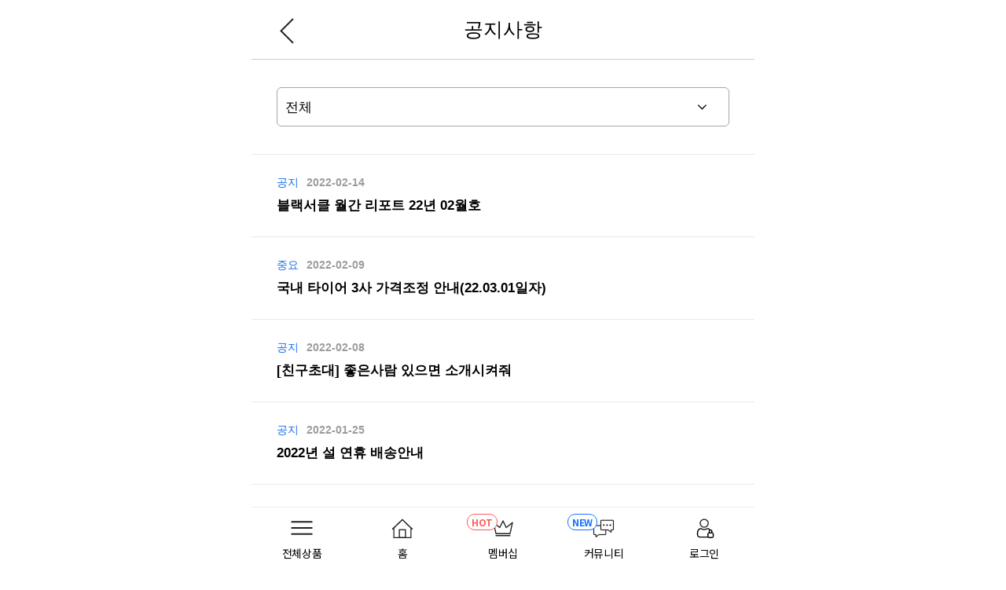

--- FILE ---
content_type: text/html; charset=utf-8
request_url: https://blackcircles.co.kr/bbs/board.php?bo_table=notice&page=10
body_size: 10932
content:
    <!doctype html>
    <html lang="ko">
    <head>
        <meta charset="utf-8">
                    <meta property="og:title" content="공지사항 10 페이지"/>
            <meta property="og:description" content="간편한 검색으로 타이어 최저가와 실시간 재고를 미리 보고 매입하세요! 멤버십 가입하고 무료배송 혜택까지!"/>
                <meta property="og:type" content="product"/>
                    <meta property="og:image" content="https://blackcircles.co.kr/img/images/bc-og_image.jpg"/>
                <meta property="og:site_name" content="공지사항 10 페이지"/>
        <meta name="description" content="간편한 검색으로 타이어 최저가와 실시간 재고를 미리 보고 매입하세요! 멤버십 가입하고 무료배송 혜택까지!"/>
        <script src="https://cdn.jsdelivr.net/npm/sweetalert2@9.17.2/dist/sweetalert2.all.min.js"></script>
        <meta name="keyword" content="한국타이어, 금호타이어, 넥센타이어, 콘티넨탈, 브리지스톤, 미쉐린, 피렐리, 라우펜, 던롭, 굿이어, BFG, 요코하마"/>
        <meta name="viewport" content="width=device-width,initial-scale=1.0,minimum-scale=0,maximum-scale=10,user-scalable=no">
<meta name="HandheldFriendly" content="true">
<meta name="format-detection" content="telephone=no">
<meta name="naver-site-verification" content="d046a2e7edddb557d8065eead275e9d5c104d807" />
<meta name="facebook-domain-verification" content="fkw064er6jmnl03kwr2x6f36bf6p3a" />
<!-- aplitude -->
<script type="text/javascript">
!function(){"use strict";!function(e,t){var r=e.amplitude||{_q:[],_iq:{}};if(r.invoked)e.console&&console.error&&console.error("Amplitude snippet has been loaded.");else{var n=function(e,t){e.prototype[t]=function(){return this._q.push({name:t,args:Array.prototype.slice.call(arguments,0)}),this}},s=function(e,t,r){return function(n){e._q.push({name:t,args:Array.prototype.slice.call(r,0),resolve:n})}},i=function(e,t,r){e[t]=function(){if(r)return{promise:new Promise(s(e,t,Array.prototype.slice.call(arguments)))};!function(e,t,r){e._q.push({name:t,args:Array.prototype.slice.call(r,0)})}(e,t,Array.prototype.slice.call(arguments))}},o=function(e){for(var t=0;t<v.length;t++)i(e,v[t],!1);for(var r=0;r<g.length;r++)i(e,g[r],!0)};r.invoked=!0;var a=t.createElement("script");a.type="text/javascript",a.integrity="sha384-PsoaGt8EdkGYVgGulx16YiCUB7/qeTNBfWZAirEK/Dq7riHjRuyh31buyytLuCbI",a.crossOrigin="anonymous",a.async=!0,a.src="https://cdn.amplitude.com/libs/analytics-browser-2.17.4-min.js.gz",a.onload=function(){e.amplitude.runQueuedFunctions||console.log("[Amplitude] Error: could not load SDK")};var c=t.getElementsByTagName("script")[0];c.parentNode.insertBefore(a,c);for(var u=function(){return this._q=[],this},l=["add","append","clearAll","prepend","set","setOnce","unset","preInsert","postInsert","remove","getUserProperties"],p=0;p<l.length;p++)n(u,l[p]);r.Identify=u;for(var d=function(){return this._q=[],this},f=["getEventProperties","setProductId","setQuantity","setPrice","setRevenue","setRevenueType","setReceipt","setReceiptSig","setCurrency","setEventProperties"],y=0;y<f.length;y++)n(d,f[y]);r.Revenue=d;var v=["getDeviceId","setDeviceId","getSessionId","setSessionId","getUserId","setUserId","setOptOut","setTransport","reset","extendSession"],g=["init","add","remove","track","logEvent","identify","groupIdentify","setGroup","revenue","flush"];o(r),r.createInstance=function(e){return r._iq[e]={_q:[]},o(r._iq[e]),r._iq[e]},e.amplitude=r}}(window,document)}();

amplitude.init("54f34ce472ce22e293d9618c86919c96", {
 autocapture: false
});
</script>


<!-- datadog start -->
<script>
  (function(h,o,u,n,d) {
    h=h[d]=h[d]||{q:[],onReady:function(c){h.q.push(c)}}
    d=o.createElement(u);d.async=1;d.src=n
    n=o.getElementsByTagName(u)[0];n.parentNode.insertBefore(d,n)
  })(window,document,'script','https://www.datadoghq-browser-agent.com/us1/v6/datadog-rum.js','DD_RUM')
  window.DD_RUM.onReady(function() {
    window.DD_RUM.init({
      clientToken: 'pubc45b7caf6f4b6e6d0a2a4c72c671259d',
      applicationId: 'c0d5ae36-cc68-40db-b5e6-50512f261eb6',
      // `site` refers to the Datadog site parameter of your organization
      // see https://docs.datadoghq.com/getting_started/site/
      site: 'datadoghq.com',
      service: 'blackcircles',
      env: 'prod',
      // Specify a version number to identify the deployed version of your application in Datadog
      // version: '1.0.0',
      allowedTracingUrls: [
          /^https:\/\/[^\/]+\.blackcircles\.co.kr/
      ],
      sessionSampleRate: 100,
      sessionReplaySampleRate: 100,
      defaultPrivacyLevel: 'allow',
    });
  })
</script>
<!-- datadog end -->

<!-- flarelane start -->
<script src="https://cdn.flarelane.com/WebSDK.js" charset="UTF-8"></script>
<script>FlareLane.initialize({ projectId: "78fc0b2b-52a7-4405-a7df-e3d5a2ad2d43" });</script>
<!-- flarelane end -->


        

        <title>공지사항 10 페이지 | 블랙서클 | 온라인 No.1 타이어 도매 쇼핑몰</title>
        <link rel="stylesheet" href="https://blackcircles.co.kr/css/mobile_shop.css?ver=20260116">
<link rel="stylesheet" href="https://blackcircles.co.kr/js/font-awesome/css/font-awesome.min.css?ver=20260116">
<link type="text/css" href="//ajax.googleapis.com/ajax/libs/jqueryui/1.9.2/themes/base/jquery-ui.css" rel="stylesheet" />
<link rel="stylesheet" href="https://blackcircles.co.kr/css/main.css?ver=20260116">
<link rel="stylesheet" href="https://blackcircles.co.kr/css/custom.css?ver=20260116">
<link rel="stylesheet" href="https://blackcircles.co.kr/css/bc_style.css?ver=20260116">
<link rel="stylesheet" href="https://blackcircles.co.kr/css/class.css?ver=20260116">
<link rel="stylesheet" href="https://blackcircles.co.kr/mobile/skin/board/notice/style.css?ver=20260116">
        <!-- [if lte IE 8] -->
        <script src="https://blackcircles.co.kr/js/html5.js"></script>
        <!-- sweetalert -->
        <script src="//cdn.jsdelivr.net/npm/sweetalert2@11"></script>
        <!-- [endif] -->
        <script>
            // 자바스크립트에서 사용하는 전역변수 선언
            var g5_url = "https://blackcircles.co.kr";
            var g5_bbs_url = "https://blackcircles.co.kr/bbs";
            var g5_is_member = "";
            var g5_is_admin = "";
            var g5_is_mobile = "1";
            var g5_bo_table = "notice";
            var g5_sca = "";
            var g5_editor = "cheditor5";
            var g5_cookie_domain = "";
            var g5_shop_url = "https://blackcircles.co.kr/shop";
            var g5_ajax_call_url = "https://blackcircles.co.kr/ajax_call";
                    </script>
        <script src="https://blackcircles.co.kr/js/jquery-1.12.4.min.js"></script>
        <script src="https://blackcircles.co.kr/js/common.js?ver=20260108"></script>
        <!-- Global site tag (gtag.js) - Google Analytics -->
<script async src="https://www.googletagmanager.com/gtag/js?id=UA-190579334-1"></script>
<script>
  window.dataLayer = window.dataLayer || [];
  function gtag(){dataLayer.push(arguments);}
  gtag('js', new Date());

  gtag('config', 'UA-190579334-1');
</script>

<script type="text/javascript">
(function(w, d, a){
    w.__beusablerumclient__ = {
        load : function(src){
            var b = d.createElement("script");
            b.src = src; b.async=true; b.type = "text/javascript";
            d.getElementsByTagName("head")[0].appendChild(b);
        }
    };w.__beusablerumclient__.load(a);
})(window, document, "//rum.beusable.net/script/b210309e065618u840/fcaf798dee");
</script>

<!-- Global site tag (gtag.js) - Google Analytics -->
<script async src="https://www.googletagmanager.com/gtag/js?id=G-FQNFQGPC28"></script>
<script>
  window.dataLayer = window.dataLayer || [];
  function gtag(){dataLayer.push(arguments);}
  gtag('js', new Date());

  gtag('config', 'G-FQNFQGPC28');
</script>


        
    <script src="https://blackcircles.co.kr/js/jquery-1.12.4.min.js"></script>
<script src="https://blackcircles.co.kr/js/jquery-migrate-1.4.1.min.js"></script>
<script src="https://blackcircles.co.kr/js/sweetalert2function.js"></script>
<script src="https://blackcircles.co.kr/js/wrest.js?ver="></script>
<script src="https://blackcircles.co.kr/js/placeholders.min.js"></script>
<script src="https://blackcircles.co.kr/js/slick.js"></script>
<script src="//wcs.naver.net/wcslog.js"></script>
<script src="https://blackcircles.co.kr/js/modernizr.custom.70111.js"></script>
</head>
<body>
<script>
    $(window).on('load', function () {
        $('html').css('height','');
    });
</script>

<script>
(function() {
    var w = window;
    if (w.ChannelIO) {
        return w.console.error("ChannelIO script included twice.");
    }
    var ch = function() {
        ch.c(arguments);
    };
    ch.q = [];
    ch.c = function(args) {
        ch.q.push(args);
    };
    w.ChannelIO = ch;
    function l() {
        if (w.ChannelIOInitialized) return;
        w.ChannelIOInitialized = true;
        var s = document.createElement("script");
        s.type = "text/javascript";
        s.async = true;
        s.src = "https://cdn.channel.io/plugin/ch-plugin-web.js";
        var x = document.getElementsByTagName("script")[0];
        if (x && x.parentNode) {
        x.parentNode.insertBefore(s, x);
        } else {
        document.head.appendChild(s);
        }
    }
    if (document.readyState === "complete" || document.readyState === "interactive") {
        l();
    } else {
        w.addEventListener("DOMContentLoaded", l);
        w.addEventListener("load", l);
    }
})();

ChannelIO('boot', {
    "pluginKey": "61c081da-7070-4e21-91e0-0431512a9547",
    // "customLauncherSelector": ".channel_talk_button",
    // "hideChannelButtonOnBoot": true
});
</script>

<script>
    // quick_menu가 없는 페이지에서만 ch-plugin을 숨긴다
    document.addEventListener('DOMContentLoaded', () => {
        const hideIfNoQuickMenu = () => {
            if (document.querySelector('.quick_menu_box')) return;
            const el = document.getElementById('ch-plugin');
            if (el) el.style.setProperty('display', 'none', 'important');
        };
        hideIfNoQuickMenu();
        const obs = new MutationObserver(() => hideIfNoQuickMenu());
        obs.observe(document.body, { childList: true, subtree: true });
    });
</script>

<script>
(function() {
    var w = window;
    if (w.ChannelIO) {
        return w.console.error("ChannelIO script included twice.");
    }
    var ch = function() {
        ch.c(arguments);
    };
    ch.q = [];
    ch.c = function(args) {
        ch.q.push(args);
    };
    w.ChannelIO = ch;
    function l() {
        if (w.ChannelIOInitialized) return;
        w.ChannelIOInitialized = true;
        var s = document.createElement("script");
        s.type = "text/javascript";
        s.async = true;
        s.src = "https://cdn.channel.io/plugin/ch-plugin-web.js";
        var x = document.getElementsByTagName("script")[0];
        if (x && x.parentNode) {
        x.parentNode.insertBefore(s, x);
        } else {
        document.head.appendChild(s);
        }
    }
    if (document.readyState === "complete" || document.readyState === "interactive") {
        l();
    } else {
        w.addEventListener("DOMContentLoaded", l);
        w.addEventListener("load", l);
    }
})();

ChannelIO('boot', {
    "pluginKey": "61c081da-7070-4e21-91e0-0431512a9547",
    // "customLauncherSelector": ".channel_talk_button",
    // "hideChannelButtonOnBoot": true
});
</script>

<script>
    // quick_menu가 없는 페이지에서만 ch-plugin을 숨긴다
    document.addEventListener('DOMContentLoaded', () => {
        const hideIfNoQuickMenu = () => {
            const el = document.getElementById('ch-plugin');
            if (document.querySelector('.quick_menu_box')) {
                if (el) el.style.setProperty('z-index', '100', 'important');
            } else {
                if (el) el.style.setProperty('display', 'none', 'important');
            }
        };
        hideIfNoQuickMenu();
        const obs = new MutationObserver(() => hideIfNoQuickMenu());
        obs.observe(document.body, { childList: true, subtree: true });
    });
</script>
    <script src="/js/jquery-1.12.4.min.js"></script>
    <script src="/js/jquery.bxslider.js"></script>
    <script src="/js/swiper/swiper.min.js"></script>
    <link rel="stylesheet" href="/css/slick.css">
    <link rel="stylesheet" href="/css/slick-theme.css">
    <link rel="stylesheet" href="/css/jquery.bxslider.css">
    <link rel="stylesheet" href="/css/swiper.css">

    <link rel="apple-touch-icon" sizes="57x57" href="https://blackcircles.co.kr/img/images/apple-icon-57x57.png">
    <link rel="apple-touch-icon" sizes="60x60" href="https://blackcircles.co.kr/img/images/apple-icon-60x60.png">
    <link rel="apple-touch-icon" sizes="72x72" href="https://blackcircles.co.kr/img/images/apple-icon-72x72.png">
    <link rel="apple-touch-icon" sizes="76x76" href="https://blackcircles.co.kr/img/images/apple-icon-76x76.png">
    <link rel="apple-touch-icon" sizes="114x114" href="https://blackcircles.co.kr/img/images/apple-icon-114x114.png">
    <link rel="apple-touch-icon" sizes="120x120" href="https://blackcircles.co.kr/img/images/apple-icon-120x120.png">
    <link rel="apple-touch-icon" sizes="144x144" href="https://blackcircles.co.kr/img/images/apple-icon-144x144.png">
    <link rel="apple-touch-icon" sizes="152x152" href="https://blackcircles.co.kr/img/images/apple-icon-152x152.png">
    <link rel="apple-touch-icon" sizes="180x180" href="https://blackcircles.co.kr/img/images/apple-icon-180x180.png">
    <link rel="icon" type="image/png" sizes="192x192" href="https://blackcircles.co.kr/img/images/android-icon-192x192.png">
    <link rel="icon" type="image/png" sizes="32x32" href="https://blackcircles.co.kr/img/images/favicon-32x32.png">
    <link rel="icon" type="image/png" sizes="96x96" href="https://blackcircles.co.kr/img/images/favicon-96x96.png">
    <link rel="icon" type="image/png" sizes="16x16" href="https://blackcircles.co.kr/img/images/favicon-16x16.png">
    <link rel="manifest" href="/manifest.json">
    <meta name="msapplication-TileColor" content="#ffffff">
    <meta name="msapplication-TileImage" content="/ms-icon-144x144.png">
    <meta name="theme-color" content="#ffffff">

    <div id="bc_container" class=" bc_container">




    <script>


        function close_header_line_banner(){
            document.querySelector('.header_line_banner').classList.add('close');
        }


        jQuery(function ($) {
            $("#login_auto_login").click(function () {
                if (this.checked) {
                    this.checked = confirm("자동로그인을 사용하시면 다음부터 회원아이디와 비밀번호를 입력하실 필요가 없습니다.\n\n공공장소에서는 개인정보가 유출될 수 있으니 사용을 자제하여 주십시오.\n\n자동로그인을 사용하시겠습니까?");
                }
            });
        });

        function flogin_submit(f) {
            if ($(document.body).triggerHandler('login_submit', [f, 'flogin']) !== false) {
                return true;
            }
            return false;
        }

        $(document).on("click", ".srch_href_car", function (e) {
            e.preventDefault();
            $("#header_search_car").show();
            $("#search_dim").show();


            $('html').css({overflow: "hidden"});
            $('body').css({overflow: "hidden"});
            $('html').addClass('scroll_lock');

            $('.bc_warpper').css({height: "100%"});
            $('html').css({height: "100%"});
        });

        $(document).on("click", ".srch_href_2", function (e) {
            $('#header_search').css({top: "0"});
            $('#header_search_car').css({top: "0"});
            $('#header_search_car_direct').css({top: "0"});
        });

        $(document).on("click", ".srch_href_car_2", function (e) {
            $('#header_search').css({top: "0"});
            $('#header_search_car').css({top: "0"});
            $('#header_search_car_direct').css({top: "0"});
        });

        $(document).on("click", ".category-tab-item", function (e) {
            // $(".category-tab-item").removeClass("current");
            // e.target.classList.add("current");

            let srchType = $(this).attr('data-default-srch-type');
            gtag("event", "click_s_pg_" + srchType + "_text");

            location.replace(location.pathname + "?srch_type=" + e.target.dataset.defaultSrchType);
        });

        $(window).on("pageshow", function (e) {
            get_cart_count();
        });

        $(document).on("click", ".index_search_box_wrap_btn", function (e) {
            gtag('event', 'click_mfg_icon');
        });

        $(document).on("click", ".search_popup_input", function () {
            gtag('event', 'click_search_bar');
        });

        $(document).on("click", ".main_search_move", function () {
            gtag('event', 'click_search_bar');
            window.location.href = "https://blackcircles.co.kr/bbs/search.php";
        });

        $(document).on("click", ".main_search_car", function () {
            gtag('event', 'click_car_icon');
            window.location.href = "https://blackcircles.co.kr/bbs/search.php";
        })

        function get_cart_count() {
            let param = {
                act  : "count",
                ct_id: ""
            }
            $.ajax({
                type    : "POST",
                url     : g5_ajax_call_url + "/shop/cart_select_ajax.php",
                data    : param,
                cache   : false,
                dataType: "json",
                success : function (data) {
                    if (data.result_code === "0000") {
                        $(".cart-count").text(data.result_data.count.toString());
                    } else {
                        $(".cart-count").text("0");
                    }
                },
                error   : function (e) {
                    console.log("ajax 오류");
                }
            });
        }

        //간편주문 클릭 수 체크
        function quick_order_click() {
            gtag('event', 'easyorder_button');
        }
    </script>

    <form name="fboardlist" id="fboardlist" action="https://blackcircles.co.kr/bbs/board_list_update.php" onsubmit="return fboardlist_submit(this);" method="post">
        <input type="hidden" name="bo_table" value="notice">
        <input type="hidden" name="sfl" value="">
        <input type="hidden" name="stx" value="">
        <input type="hidden" name="spt" value="">
        <input type="hidden" name="sst" value="wr_num, wr_reply">
        <input type="hidden" name="sod" value="">
        <input type="hidden" name="page" value="10">
        <input type="hidden" name="sw" value="">

        <!--
<ul class="">
	<li><a href="" class="btn_admin btn" title="관리자"><i class="fa fa-cog fa-spin fa-fw"></i><span class="sound_only">관리자</span></a></li>    <li><a href="" class="btn_b03 btn" title="RSS"><i class="fa fa-rss" aria-hidden="true"></i><span class="sound_only">RSS</span></a></li>    	<li>
		<button type="button" class="btn_more_opt btn_b03 btn is_list_btn" title="게시판 리스트 옵션"><i class="fa fa-ellipsis-v" aria-hidden="true"></i><span class="sound_only">게시판 리스트 옵션</span></button>
		        <ul class="more_opt is_list_btn">
            <li><button type="submit" name="btn_submit" value="선택삭제" onclick="document.pressed=this.value"><i class="fa fa-trash-o" aria-hidden="true"></i> 선택삭제</button></li>
            <li><button type="submit" name="btn_submit" value="선택복사" onclick="document.pressed=this.value"><i class="fa fa-files-o" aria-hidden="true"></i> 선택복사</button></li>
            <li><button type="submit" name="btn_submit" value="선택이동" onclick="document.pressed=this.value"><i class="fa fa-arrows" aria-hidden="true"></i> 선택이동</button></li>
        </ul>
        	</li>
    	<li><a href="" class="fix_btn write_btn" title="글쓰기"><i class="fa fa-pencil" aria-hidden="true"></i><span class="sound_only">글쓰기</span></a></li></ul>
-->        <!-- 게시판 목록 시작 -->
        <header id="bc_warpper" class="bc_warpper">
            <div class="bc_content_form font-size-25 text-center">
                <div class="title_guide">
                    <a href="javascript:history.back()" class="btn-back-arrow">
                        <img src="https://blackcircles.co.kr/img/images/bc_back_arrow.png" alt="뒤로가기" class="align-middle">
                        <span class="sound_only">뒤로</span>
                    </a> 공지사항
                </div>
            </div>
            <div class="list-sub-line clearfix"></div>
        </header>
        <div class="notice_select_wrap">
            <select name="sca" id="sca" class="font-size-17 notice_select">
                <option value="">전체</option>
                                    <option value="공지" >공지</option>
                                    <option value="이벤트" >이벤트</option>
                                    <option value="중요" >중요</option>
                                    <option value="신상품" >신상품</option>
                                    <option value="뉴스" >뉴스</option>
                            </select>
        </div>
        <!--<div class="list-sub-line clearfix" style="border-bottom:1px solid #e8e8e8;"></div>-->
        <div id="bo_list">

                            <nav id="bo_cate" style="display:none;">
                    <h2>공지사항 카테고리</h2>
                    <ul id="bo_cate_ul">
                        <li><a href="https://blackcircles.co.kr/notice" id="bo_cate_on">전체</a></li><li><a href="https://blackcircles.co.kr/notice?sca=%EA%B3%B5%EC%A7%80">공지</a></li><li><a href="https://blackcircles.co.kr/notice?sca=%EC%9D%B4%EB%B2%A4%ED%8A%B8">이벤트</a></li><li><a href="https://blackcircles.co.kr/notice?sca=%EC%A4%91%EC%9A%94">중요</a></li><li><a href="https://blackcircles.co.kr/notice?sca=%EC%8B%A0%EC%83%81%ED%92%88">신상품</a></li><li><a href="https://blackcircles.co.kr/notice?sca=%EB%89%B4%EC%8A%A4">뉴스</a></li>                    </ul>
                </nav>
            
                                    <div class="notice_wrap clearfix" style="border-top:1px solid #e8e8e8;">
                <ul>
                                            <li class="" style="background:#fff;">
                            
                            <div class="bo_cnt">
                                                                    <div class="bo_cate_ico float-left">
                                                                                                                            <a href="https://blackcircles.co.kr/notice?sca=%EA%B3%B5%EC%A7%80" class="bo_cate_link">공지</a>
                                                                            </div>
                                                                <div class="bo_info">
                                                                            <span class="bo_date color-999c9e font-size-14">2022-02-14</span>
                                                                    </div>
                                <a href="https://blackcircles.co.kr/notice/%EB%B8%94%EB%9E%99%EC%84%9C%ED%81%B4-%EC%9B%94%EA%B0%84-%EB%A6%AC%ED%8F%AC%ED%8A%B8-22%EB%85%84-02%EC%9B%94%ED%98%B8/?page=10" class="bo_subject font-size-17 clearfix mt-10">
                                                                                                            블랙서클 월간 리포트 22년 02월호                                    
                                                                    </a>
                            </div>

                        </li>
                                            <li class="" style="background:#fff;">
                            
                            <div class="bo_cnt">
                                                                    <div class="bo_cate_ico float-left">
                                                                                                                            <a href="https://blackcircles.co.kr/notice?sca=%EC%A4%91%EC%9A%94" class="bo_cate_link">중요</a>
                                                                            </div>
                                                                <div class="bo_info">
                                                                            <span class="bo_date color-999c9e font-size-14">2022-02-09</span>
                                                                    </div>
                                <a href="https://blackcircles.co.kr/notice/%EA%B5%AD%EB%82%B4-%ED%83%80%EC%9D%B4%EC%96%B4-3%EC%82%AC-%EA%B0%80%EA%B2%A9%EC%A1%B0%EC%A0%95-%EC%95%88%EB%82%B4220301%EC%9D%BC%EC%9E%90/?page=10" class="bo_subject font-size-17 clearfix mt-10">
                                                                                                            국내 타이어 3사 가격조정 안내(22.03.01일자)                                    
                                                                    </a>
                            </div>

                        </li>
                                            <li class="" style="background:#fff;">
                            
                            <div class="bo_cnt">
                                                                    <div class="bo_cate_ico float-left">
                                                                                                                            <a href="https://blackcircles.co.kr/notice?sca=%EA%B3%B5%EC%A7%80" class="bo_cate_link">공지</a>
                                                                            </div>
                                                                <div class="bo_info">
                                                                            <span class="bo_date color-999c9e font-size-14">2022-02-08</span>
                                                                    </div>
                                <a href="https://blackcircles.co.kr/notice/%EC%B9%9C%EA%B5%AC%EC%B4%88%EB%8C%80-%EC%A2%8B%EC%9D%80%EC%82%AC%EB%9E%8C-%EC%9E%88%EC%9C%BC%EB%A9%B4-%EC%86%8C%EA%B0%9C%EC%8B%9C%EC%BC%9C%EC%A4%98/?page=10" class="bo_subject font-size-17 clearfix mt-10">
                                                                                                            [친구초대] 좋은사람 있으면 소개시켜줘                                    
                                                                    </a>
                            </div>

                        </li>
                                            <li class="" style="background:#fff;">
                            
                            <div class="bo_cnt">
                                                                    <div class="bo_cate_ico float-left">
                                                                                                                            <a href="https://blackcircles.co.kr/notice?sca=%EA%B3%B5%EC%A7%80" class="bo_cate_link">공지</a>
                                                                            </div>
                                                                <div class="bo_info">
                                                                            <span class="bo_date color-999c9e font-size-14">2022-01-25</span>
                                                                    </div>
                                <a href="https://blackcircles.co.kr/notice/2022%EB%85%84-%EC%84%A4-%EC%97%B0%ED%9C%B4-%EB%B0%B0%EC%86%A1%EC%95%88%EB%82%B4/?page=10" class="bo_subject font-size-17 clearfix mt-10">
                                                                                                            2022년 설 연휴 배송안내                                    
                                                                    </a>
                            </div>

                        </li>
                                            <li class="" style="background:#fff;">
                            
                            <div class="bo_cnt">
                                                                    <div class="bo_cate_ico float-left">
                                                                                                                            <a href="https://blackcircles.co.kr/notice?sca=%EC%A4%91%EC%9A%94" class="bo_cate_link">중요</a>
                                                                            </div>
                                                                <div class="bo_info">
                                                                            <span class="bo_date color-999c9e font-size-14">2022-01-24</span>
                                                                    </div>
                                <a href="https://blackcircles.co.kr/notice/%EC%BD%98%ED%8B%B0%EB%84%A8%ED%83%88-%EC%9D%B5%EC%8A%A4%ED%8A%B8%EB%A6%BC%EC%BD%98%ED%83%9D%ED%8A%B8-dws06-%ED%94%8C%EB%9F%AC%EC%8A%A4-%EA%B0%80%EA%B2%A9%EC%9D%B8%EC%83%81-%EC%95%88%EB%82%B4/?page=10" class="bo_subject font-size-17 clearfix mt-10">
                                                                                                            [콘티넨탈] 익스트림콘택트 DWS06 플러스 가격인상 …                                    
                                                                    </a>
                            </div>

                        </li>
                                            <li class="" style="background:#fff;">
                            
                            <div class="bo_cnt">
                                                                    <div class="bo_cate_ico float-left">
                                                                                                                            <a href="https://blackcircles.co.kr/notice?sca=%EA%B3%B5%EC%A7%80" class="bo_cate_link">공지</a>
                                                                            </div>
                                                                <div class="bo_info">
                                                                            <span class="bo_date color-999c9e font-size-14">2022-01-18</span>
                                                                    </div>
                                <a href="https://blackcircles.co.kr/notice/%EA%B8%B0%EC%95%84-the-2023-%EB%AA%A8%ED%95%98%EB%B9%84-%EC%B6%9C%EC%8B%9C-%EB%B0%8F-%ED%83%80%EC%9D%B4%EC%96%B4-%EC%95%88%EB%82%B4/?page=10" class="bo_subject font-size-17 clearfix mt-10">
                                                                                                            [기아] The 2023 모하비 출시 및 타이어 안내                                    
                                                                    </a>
                            </div>

                        </li>
                                            <li class="" style="background:#fff;">
                            
                            <div class="bo_cnt">
                                                                    <div class="bo_cate_ico float-left">
                                                                                                                            <a href="https://blackcircles.co.kr/notice?sca=%EA%B3%B5%EC%A7%80" class="bo_cate_link">공지</a>
                                                                            </div>
                                                                <div class="bo_info">
                                                                            <span class="bo_date color-999c9e font-size-14">2022-01-06</span>
                                                                    </div>
                                <a href="https://blackcircles.co.kr/notice/%EA%B3%B5%EC%8B%9D-%EB%B8%94%EB%9E%99%EC%84%9C%ED%81%B4-%ED%99%8D%EB%B3%B4%EC%98%81%EC%83%81/?page=10" class="bo_subject font-size-17 clearfix mt-10">
                                                                                                            [공식] 블랙서클 홍보영상                                    
                                                                    </a>
                            </div>

                        </li>
                                            <li class="" style="background:#fff;">
                            
                            <div class="bo_cnt">
                                                                    <div class="bo_cate_ico float-left">
                                                                                                                            <a href="https://blackcircles.co.kr/notice?sca=%EA%B3%B5%EC%A7%80" class="bo_cate_link">공지</a>
                                                                            </div>
                                                                <div class="bo_info">
                                                                            <span class="bo_date color-999c9e font-size-14">2022-01-06</span>
                                                                    </div>
                                <a href="https://blackcircles.co.kr/notice/%EB%B8%94%EB%9E%99%EC%84%9C%ED%81%B4-%EC%9B%94%EA%B0%84-%EB%A6%AC%ED%8F%AC%ED%8A%B8-22%EB%85%84-01%EC%9B%94%ED%98%B8/?page=10" class="bo_subject font-size-17 clearfix mt-10">
                                                                                                            블랙서클 월간 리포트 22년 01월호                                    
                                                                    </a>
                            </div>

                        </li>
                                            <li class="" style="background:#fff;">
                            
                            <div class="bo_cnt">
                                                                    <div class="bo_cate_ico float-left">
                                                                                                                            <a href="https://blackcircles.co.kr/notice?sca=%EA%B3%B5%EC%A7%80" class="bo_cate_link">공지</a>
                                                                            </div>
                                                                <div class="bo_info">
                                                                            <span class="bo_date color-999c9e font-size-14">2022-01-06</span>
                                                                    </div>
                                <a href="https://blackcircles.co.kr/notice/%EC%A0%9C%EB%84%A4%EC%8B%9C%EC%8A%A4-g90-%EC%B6%9C%EC%8B%9C-%EB%B0%8F-%ED%83%80%EC%9D%B4%EC%96%B4-%EC%95%88%EB%82%B4/?page=10" class="bo_subject font-size-17 clearfix mt-10">
                                                                                                            [제네시스] G90 출시 및 타이어 안내                                    
                                                                    </a>
                            </div>

                        </li>
                                            <li class="" style="background:#fff;">
                            
                            <div class="bo_cnt">
                                                                    <div class="bo_cate_ico float-left">
                                                                                                                            <a href="https://blackcircles.co.kr/notice?sca=%EC%A4%91%EC%9A%94" class="bo_cate_link">중요</a>
                                                                            </div>
                                                                <div class="bo_info">
                                                                            <span class="bo_date color-999c9e font-size-14">2022-01-03</span>
                                                                    </div>
                                <a href="https://blackcircles.co.kr/notice/2022%EB%85%84-1%EC%9B%942%EC%9D%BC%EC%9E%90-%ED%94%BC%EB%A0%90%EB%A6%AC-%EB%8D%98%EB%A1%AD-%EB%B8%8C%EB%A6%AC%EC%A7%80%EC%8A%A4%ED%86%A4-%EA%B0%80%EA%B2%A9%EC%9D%B8%EC%83%81-%EA%B3%B5%EC%A7%80/?page=10" class="bo_subject font-size-17 clearfix mt-10">
                                                                                                            2022년 1월2일자 피렐리, 던롭, 브리지스톤 가격인…                                    
                                                                    </a>
                            </div>

                        </li>
                                            <li class="" style="background:#fff;">
                            
                            <div class="bo_cnt">
                                                                    <div class="bo_cate_ico float-left">
                                                                                                                            <a href="https://blackcircles.co.kr/notice?sca=%EA%B3%B5%EC%A7%80" class="bo_cate_link">공지</a>
                                                                            </div>
                                                                <div class="bo_info">
                                                                            <span class="bo_date color-999c9e font-size-14">2021-12-29</span>
                                                                    </div>
                                <a href="https://blackcircles.co.kr/notice/%EC%97%B0%EB%A7%90-%EB%B0%B0%EC%86%A1-%EC%95%88%EB%82%B4-%EC%B0%B8%EA%B3%A0-%EB%B0%94%EB%9E%8D%EB%8B%88%EB%8B%A4/?page=10" class="bo_subject font-size-17 clearfix mt-10">
                                                                                                            연말 배송 안내 참고 바랍니다.                                    
                                                                    </a>
                            </div>

                        </li>
                                            <li class="" style="background:#fff;">
                            
                            <div class="bo_cnt">
                                                                    <div class="bo_cate_ico float-left">
                                                                                                                            <a href="https://blackcircles.co.kr/notice?sca=%EA%B3%B5%EC%A7%80" class="bo_cate_link">공지</a>
                                                                            </div>
                                                                <div class="bo_info">
                                                                            <span class="bo_date color-999c9e font-size-14">2021-12-08</span>
                                                                    </div>
                                <a href="https://blackcircles.co.kr/notice/%EB%B8%94%EB%9E%99%EC%84%9C%ED%81%B4-%EC%9B%94%EA%B0%84-%EB%A6%AC%ED%8F%AC%ED%8A%B8-21%EB%85%84-12%EC%9B%94%ED%98%B8/?page=10" class="bo_subject font-size-17 clearfix mt-10">
                                                                                                            블랙서클 월간 리포트 21년 12월호                                    
                                                                    </a>
                            </div>

                        </li>
                                            <li class="" style="background:#fff;">
                            
                            <div class="bo_cnt">
                                                                    <div class="bo_cate_ico float-left">
                                                                                                                            <a href="https://blackcircles.co.kr/notice?sca=%EC%A4%91%EC%9A%94" class="bo_cate_link">중요</a>
                                                                            </div>
                                                                <div class="bo_info">
                                                                            <span class="bo_date color-999c9e font-size-14">2021-11-30</span>
                                                                    </div>
                                <a href="https://blackcircles.co.kr/notice/%EB%AF%B8%EC%89%90%EB%A6%B0%ED%83%80%EC%9D%B4%EC%96%B4-%EA%B5%BF%EC%9D%B4%EC%96%B4%ED%83%80%EC%9D%B4%EC%96%B4-%EA%B0%80%EA%B2%A9%EC%9D%B8%EC%83%81-%EA%B3%B5%EC%A7%80/?page=10" class="bo_subject font-size-17 clearfix mt-10">
                                                                                                            미쉐린타이어, 굿이어타이어 가격인상 공지                                    
                                                                    </a>
                            </div>

                        </li>
                                            <li class="" style="background:#fff;">
                            
                            <div class="bo_cnt">
                                                                    <div class="bo_cate_ico float-left">
                                                                                                                            <a href="https://blackcircles.co.kr/notice?sca=%EA%B3%B5%EC%A7%80" class="bo_cate_link">공지</a>
                                                                            </div>
                                                                <div class="bo_info">
                                                                            <span class="bo_date color-999c9e font-size-14">2021-11-03</span>
                                                                    </div>
                                <a href="https://blackcircles.co.kr/notice/%EC%8A%A4%EB%A7%88%ED%8A%B8%ED%95%9C-%EC%9D%BC%EC%A0%95%EA%B4%80%EB%A6%AC-%EC%BA%98%EB%A6%B0%EB%8D%94-%EC%B6%9C%EC%8B%9C/?page=10" class="bo_subject font-size-17 clearfix mt-10">
                                                                                                            스마트한 일정관리, 캘린더 출시!                                    
                                                                    </a>
                            </div>

                        </li>
                                            <li class="" style="background:#fff;">
                            
                            <div class="bo_cnt">
                                                                    <div class="bo_cate_ico float-left">
                                                                                                                            <a href="https://blackcircles.co.kr/notice?sca=%EA%B3%B5%EC%A7%80" class="bo_cate_link">공지</a>
                                                                            </div>
                                                                <div class="bo_info">
                                                                            <span class="bo_date color-999c9e font-size-14">2021-11-02</span>
                                                                    </div>
                                <a href="https://blackcircles.co.kr/notice/%EB%B8%94%EB%9E%99%EC%84%9C%ED%81%B4-%EC%9B%94%EA%B0%84-%EB%A6%AC%ED%8F%AC%ED%8A%B8-21%EB%85%84-11%EC%9B%94%ED%98%B8/?page=10" class="bo_subject font-size-17 clearfix mt-10">
                                                                                                            블랙서클 월간 리포트 21년 11월호                                    
                                                                    </a>
                            </div>

                        </li>
                                                        </ul>
            </div>
        </div>

    </form>


    <!-- 페이지 -->
<nav class="pg_wrap"><span class="pg"><a href="https://blackcircles.co.kr/notice?page=1" class="pg_page pg_start">처음</a>
<a href="https://blackcircles.co.kr/notice?page=5" class="pg_page pg_prev">이전</a>
<a href="https://blackcircles.co.kr/notice?page=6" class="pg_page">6<span class="sound_only">페이지</span></a>
<a href="https://blackcircles.co.kr/notice?page=7" class="pg_page">7<span class="sound_only">페이지</span></a>
<a href="https://blackcircles.co.kr/notice?page=8" class="pg_page">8<span class="sound_only">페이지</span></a>
<a href="https://blackcircles.co.kr/notice?page=9" class="pg_page">9<span class="sound_only">페이지</span></a>
<span class="sound_only">열린</span><strong class="pg_current">10</strong><span class="sound_only">페이지</span>
<a href="https://blackcircles.co.kr/notice?page=11" class="pg_page pg_next">다음</a>
<a href="https://blackcircles.co.kr/notice?page=17" class="pg_page pg_end">맨끝</a>
</span></nav>
    <!--<div id="bo_list_total">
    <span>전체 건</span>
     페이지
</div>-->

    <!--<fieldset id="bo_sch">
    <legend>게시물 검색</legend>
    <form name="fsearch" method="get">
    <input type="hidden" name="bo_table" value="">
    <input type="hidden" name="sca" value="">
    <input type="hidden" name="sop" value="and">
    <label for="sfl" class="sound_only">검색대상</label>
    <select name="sfl" id="sfl">
            </select>
    <input name="stx" value="" placeholder="검색어를 입력하세요" required id="stx" class="sch_input" size="15" maxlength="20">
    <button type="submit" value="검색" class="sch_btn"><i class="fa fa-search" aria-hidden="true"></i> <span class="sound_only">검색</span></button>
    </form>
</fieldset>-->

    <script>
        $(document).on("change", "#sca", function () {
            location.replace('https://blackcircles.co.kr/bbs/board.php?bo_table=notice&sca=' + $(this).val());
        })
    </script>
    <!-- 게시판 목록 끝 -->


<div class="bc_lnb">
    <ul style="padding:0;margin:0;border:0">
        <li class="img_size_type01" data-image_on="https://blackcircles.co.kr/img/images/bc_menu_category_on.svg" data-image_off="https://blackcircles.co.kr/img/images/bc_menu_category_on.svg" id="quickmenu_01">
            <a href="javascript:void(0);" style="display:block;" class="quick_btn" data-name="quickmenu_all" data-href="https://blackcircles.co.kr/shop/category.php">
                <img src="https://blackcircles.co.kr/img/images/bc_menu_category_on.svg" alt="전체상품"><br>
                <span class="font-size-14 font-weight-400 line-height-200">전체상품</span>
            </a>
        </li>
        <li class="img_size_type01" data-image_on="https://blackcircles.co.kr/img/images/bc_menu_home_on.svg" data-image_off="https://blackcircles.co.kr/img/images/bc_menu_home_on.svg" id="quickmenu_02">
            <a href="javascript:void(0);" style="display:block;" class="quick_btn" data-name="quickmenu_all" data-href="https://blackcircles.co.kr">
                <img src="https://blackcircles.co.kr/img/images/bc_menu_home_on.svg" alt="홈"><br>
                <span class="font-size-14 font-weight-400 line-height-200">홈</span>
            </a>
        </li>
        <li class="img_size_type01" data-image_on="https://blackcircles.co.kr/img/images/bc_menu_membership_on.svg" data-image_off="https://blackcircles.co.kr/img/images/bc_menu_membership_on.svg" id="quickmenu_03">
                            <a href="javascript:void(0);" style="display:block;" class="footer_hot quick_btn" data-name="quickmenu_membership" data-href="https://blackcircles.co.kr/bbs/membership_landing.php">
                    <img src="https://blackcircles.co.kr/img/images/bc_menu_membership_on.svg" alt="멤버십"><br>
                    <span class="font-size-14 font-weight-400 line-height-200">멤버십</span>
                </a>
                    </li>
        <li class="img_size_type01" data-image_on="https://blackcircles.co.kr/img/images/bc_menu_community_on.svg" data-image_off="https://blackcircles.co.kr/img/images/bc_menu_community_on.svg" id="quickmenu_04">
            <a href="javascript:void(0);" style="display:block;" class="footer_new quick_btn" data-name="quickmenu_community" data-href="https://blackcircles.co.kr/mobile/shop/community.php">
                <img src="https://blackcircles.co.kr/img/images/bc_menu_community_on.svg" alt="커뮤니티"><br>
                <span class="font-size-14 font-weight-400 line-height-200">커뮤니티</span>
            </a>
        </li>
<!--        <li class="img_size_type01" data-image_on="--><!--/images/bc_menu_delivery_on.svg" data-image_off="--><!--/images/bc_menu_delivery_on.svg" id="quickmenu_04">-->
<!--            <a href="javascript:void(0);" style="display:block;" class="quick_btn" data-name="quickmenu_orderinquiry" data-href="--><!--/orderinquiry.php">-->
<!--                <img src="--><!--/images/bc_menu_delivery_on.svg" alt="배송조회"><br>-->
<!--                <span class="font-size-14 font-weight-400 line-height-200">배송조회</span>-->
<!--            </a>-->
<!--        </li>-->
                    <li class="img_size_type01" data-image_on="https://blackcircles.co.kr/img/images/bc_menu_my_on.svg" data-image_off="https://blackcircles.co.kr/img/images/bbc_menu_my_on.svg" id="quickmenu_05">
                <a href="javascript:void(0);" style="display:block;" class="quick_btn" data-name="quickmenu_mypage" data-href="https://blackcircles.co.kr/bbs/login.php">
                    <img src=" https://blackcircles.co.kr/img/images/bc_menu_login_on.svg?ver=230712" alt="로그인"><br>
                    <span class="font-size-14 font-weight-400 line-height-200">로그인</span>
                </a>
                <div class="list-tooltip-bc-lnb-wrap">
                    <div class="list-tooltip-bc-lnb font-size-13 font-weight-600"><p class="float-left">로그인하시고 할인가를 확인하세요! </p><span> <i class="fa fa-times-circle cursor-pointer"></i></span></div>
                </div>
            </li>
            </ul>
</div>

<script>
    $(function () {
        $(document).on("click", ".list-tooltip-bc-lnb span", function () {
            $('.list-tooltip-bc-lnb').hide();
        });

        $('.list-tooltip-bc-lnb-wrap').appendTo('.bc_lnb');
    });

    function addbook() {
        var url = "naversearchapp://addshortcut?url=https://blackcircles.co.kr/bbs/mypage.php";
        if (vachk() == false) {
        } else {
            document.location.href = url;
        }
    }

    function vachk() {
        var sAgent = navigator.userAgent,
            sWindowType = "win16|win32|win64|mac";
        try {
            if (sWindowType.indexOf(navigator.platform.toLowerCase()) === -1) {
                if (sAgent.match(/iPhone|iPad/i) !== null) {
                    alert("아이폰, 아이패드는 단말기 제한에 따라 홈 화면에 직접 추가하셔야 합니다.");
                    return false;
                } else if (sAgent.indexOf('Android') == -1) {
                    alert("안드로이드 기기서만 지원되는 기능입니다.");
                    return false;
                }
            } else {
                alert("모바일 기기에서만 지원되는 기능입니다.");
                return false;
            }
        } catch (e) {
        }
        return true;
    }

    $(document).on("click", ".quick_btn", function (e) {
        e.preventDefault();
        try {
            gtag('event', trim($(this).data('name')));
        } catch (error) {
            location.href = $(this).data('href');
        }
        location.href = $(this).data('href');
    });

</script>

</div><!-- container End -->

<div id="loading_ajax" style="display:none; position:fixed; left:50%; top:50%; transform: translate(-50%,-50%); z-index: 106;"><img src="https://blackcircles.co.kr/img/ajax-loader.gif"></div>

<!-- Meta Pixel Code -->
<script>
  !function(f,b,e,v,n,t,s)
  {if(f.fbq)return;n=f.fbq=function(){n.callMethod?
  n.callMethod.apply(n,arguments):n.queue.push(arguments)};
  if(!f._fbq)f._fbq=n;n.push=n;n.loaded=!0;n.version='2.0';
  n.queue=[];t=b.createElement(e);t.async=!0;
  t.src=v;s=b.getElementsByTagName(e)[0];
  s.parentNode.insertBefore(t,s)}(window, document,'script',
  'https://connect.facebook.net/en_US/fbevents.js');
  fbq('init', '548626383988446');
  fbq('track', 'PageView');
</script>
<noscript><img height="1" width="1" style="display:none"
  src="https://www.facebook.com/tr?id=548626383988446&ev=PageView&noscript=1"
/></noscript>
<!-- End Meta Pixel Code -->

<!-- NAVER SCRIPT START -->

<script type="text/javascript" src="//wcs.naver.net/wcslog.js"></script>

<script type="text/javascript">

if(!wcs_add) var wcs_add = {};

wcs_add["wa"] = "s_4372bdeac66a";

if (!_nasa) var _nasa={};

if (window.wcs ) {

wcs.inflow("blackcircles.co.kr");

wcs_do(_nasa);

}

</script>

<!-- NAVER SCRIPT END -->
        <script type="application/ld+json">
            {
                "@context": "https://schema.org",
                "@type": "Organization",
                "name": "블랙서클",
                "url": "https://blackcircles.co.kr/",
                "sameAs": [
                    "https://www.instagram.com/blackcircles.co.kr/",
                    "https://blog.naver.com/PostList.naver?blogId=dealertire&tab=1",
                    "https://blackcircles.tistory.com/",
                    "https://www.youtube.com/@user-ox8jb2to8o"
                ]
            }
        </script><script>
    $(".bc_lnb > ul > li").each(function () {
        $(this).click(function () {
            $(this).css({"border-top": "solid 3px #292a2b", "color": "#292a2b"});
            $(this).find("img").css({"opacity": "1"});
            $(this).find("span").css({"font-weight": "600", "color": "#292a2b"});

            $(".bc_lnb > ul > li").not($(this)).css({"border-top": "solid 3px #fff", "color": "#92989f"});
            $(".bc_lnb > ul > li").not($(this)).find("img").css({"opacity": "0.5"});
            $(".bc_lnb > ul > li").not($(this)).find("span").css({"font-weight": "400", "color": "#92989f"});
        });
    });

    $(function () {
        var loading = $("#loading_ajax");
        $(document).ajaxStart(function () {
            loading.show();
        });

        $(document).ajaxStop(function () {
            loading.hide();
        });
    });

    // $(".bc_lnb").scrollTop($(".bc_lnb")[0].scrollHeight);
</script>
<script src="https://blackcircles.co.kr/js/sns.js"></script>



<!-- ie6,7에서 사이드뷰가 게시판 목록에서 아래 사이드뷰에 가려지는 현상 수정 -->
<!--[if lte IE 7]>
<script>
$(function() {
    var $sv_use = $(".sv_use");
    var count = $sv_use.length;

    $sv_use.each(function() {
        $(this).css("z-index", count);
        $(this).css("position", "relative");
        count = count - 1;
    });
});
</script>
<![endif]-->


</body>
</html>

<!-- 사용스킨 : notice -->


--- FILE ---
content_type: text/html; charset=utf-8
request_url: https://blackcircles.co.kr/ajax_call/shop/cart_select_ajax.php
body_size: -29
content:
{"result_code":"9994","result_msg":"\ub85c\uadf8\uc778 \uc815\ubcf4\uac00 \uc5c6\uc2b5\ub2c8\ub2e4.","result_data":""}

--- FILE ---
content_type: text/css
request_url: https://blackcircles.co.kr/css/mobile_shop.css?ver=20260116
body_size: 92571
content:
@charset "utf-8";
@import url('https://fonts.googleapis.com/css2?family=Noto+Sans+KR:wght@400;500;700;900&display=swap');
/*@import url('https://fonts.googleapis.com/css2?family=Nanum+Gothic:wght@400;700;800&display=swap');*/
@import url('https://fonts.googleapis.com/css2?family=Noto+Sans+KR:wght@100;300;400;500;700;900&family=Roboto:ital,wght@0,100;0,300;0,400;0,500;0,700;0,900;1,100;1,300;1,400;1,500;1,700;1,900&display=swap');

/* 초기화 */
body {
    margin: 0;
    padding: 0;
    font-size: 0.813em;
    height: 100%;
    font-family: HelveticaNeue-Light, AppleSDGothicNeo-Light, 'Malgun Gothic', '맑은 고딕', sans-serif;;
    background: #FFF;
    min-width: 320px;
    -webkit-text-size-adjust: none;
}

body.is_hidden {
    overflow: hidden
}

html, h1, h2, h3, h4, h5, h6, form, fieldset {
    margin: 0;
    padding: 0;
    border: 0
}

h1, h2, h3, h4, h5, h6 {
    font-size: 1em
}

article, aside, details, figcaption, figure, footer, header, hgroup, menu, nav, section {
    display: block
}

header ul, nav ul, footer ul {
    margin: 0;
    padding: 0;
    list-style: none
}

legend {
    position: absolute;
    font-size: 0;
    line-height: 0;
    text-indent: -9999em;
    overflow: hidden
}

label, input, button, select {
    vertical-align: middle
}

input, button {
    margin: 0;
    padding: 0;
    font-size: 1em
}

button, input[type=submit] {
    cursor: pointer;
    font-family: "Noto Sans KR" !important;
}

input[type=text], input[type=password], input[type=submit], input[type=image], button {
    -webkit-appearance: none
}

textarea, select {
    font-size: 1em;
    font-family: HelveticaNeue-Light, AppleSDGothicNeo-Light, 'Malgun Gothic', '맑은 고딕', sans-serif
}

textarea {
    border-radius: 0;
    -webkit-appearance: none
}

select {
    background: #fff
}

p {
    margin: 0;
    padding: 0;
    word-break: break-all
}

hr {
    display: none
}

pre {
    overflow-x: scroll;
    font-size: 1.1em
}

a:link, a:visited {
    color: #000;
    text-decoration: none
}

ul, li, dl, dt, dd {
    padding: 0;
    margin: 0
}

ul {
    list-style: none
}

*, :after, :before {
    -webkit-box-sizing: border-box;
    -moz-box-sizing: border-box;
    box-sizing: border-box;
}

input[type=text], input[type=password], textarea {
    /* -webkit-transition:all 0.30s ease-in-out;
    -moz-transition:all 0.30s ease-in-out;
    -ms-transition:all 0.30s ease-in-out;
    -o-transition:all 0.30s ease-in-out;*/
    outline: none;
}

input[type=text]:focus, input[type=password]:focus, textarea:focus, select:focus {
    -webkit-box-shadow: 0 0 5px #9ed4ff;
    -moz-box-shadow: 0 0 5px #9ed4ff;
    box-shadow: 0 0 5px #9ed4ff;
    border: 1px solid #558ab7;
}

/*safari*/
input, textarea {
    /*-webkit-appearance: none;*/
    -webkit-border-radius: 0;
}

/* 팝업레이어 */
#hd_pop {
    z-index: 1000;
    position: relative;
    margin: 0 auto;
    width: 100%;
    height: 0px
}

#hd_pop h2 {
    position: absolute;
    font-size: 0;
    text-indent: -9999em;
    line-height: 0;
    overflow: hidden
}

.hd_pops {
    position: absolute;
    border: 1px solid #e9e9e9;
    background: #fff
}

.hd_pops_con {
}

.hd_pops img {
    max-width: 100%;
    height: auto
}

.hd_pops_footer {
    padding: 10px 0;
    background: #000;
    color: #fff;
    text-align: right
}

.hd_pops_footer button {
    margin-right: 5px;
    padding: 5px 10px;
    border: 0;
    background: #393939;
    color: #fff
}

/* 상단 레이아웃 */
#hd {
    position: relative;
    background: #212020
}

#hd h1 {
    position: absolute;
    font-size: 0;
    text-indent: -9999em;
    line-height: 0;
    overflow: hidden
}

#hd #logo a {
    display: block;
    text-align: center;
    padding: 15px;
    height: 55px;
    vertical-align: top
}

#hd #logo img {
    max-height: 100%;
    width: auto;
    vertical-align: top
}

#btn_hdcate {
    height: 55px;
    width: 40px;
    border: 0;
    background: 0;
    font-size: 18px;
    vertical-align: top;
    position: absolute;
    top: 0;
    left: 5px;
    color: #fff;
}

#btn_hdsch {
    position: absolute;
    top: 0;
    left: 45px;
    color: #fff;
    font-size: 18px;
    border: 0;
    background: none;
    height: 55px;
    width: 40px
}

#btn_hdcart {
    position: absolute;
    top: 0px;
    right: 5px;
    color: #fff;
    font-size: 18px;
    display: block;
    width: 40px;
    line-height: 55px;
    text-align: center
}

#btn_hduser {
    position: absolute;
    top: 0px;
    right: 45px;
    color: #fff;
    font-size: 18px;
    display: block;
    width: 40px;
    line-height: 55px;
    text-align: center;
    background: none;
    border: 0
}

#hd_btn .cart-count {
    position: absolute;
    top: 20%;
    right: 0px;
    display: block;
    height: 16px;
    line-height: 16px;
    border-radius: 8px;
    background: #ff4444;
    font-size: 10px;
    color: #fff;
    padding: 0 5px
}

#hd_sch {
    display: none;
    position: absolute;
    top: 0;
    left: 0;
    text-align: center;
    padding: 0 0 10px;
    width: 100%;
    background: #212020;
    padding: 10px 50px 10px 10px
}

#hd_sch h2 {
    position: absolute;
    font-size: 0;
    text-indent: -9999em;
    line-height: 0;
    overflow: hidden
}

#hd_sch .sch_inner {
    position: relative
}

#hd_sch #sch_str {
    width: 100%;
    height: 35px;
    background: #3a3838;
    border: 0;
    padding: 0 10px 0 40px;
    color: #000;
    color: #fff
}

#hd_sch .sch_submit {
    position: absolute;
    top: 0;
    left: 0;
    width: 40px;
    height: 35px;
    border: 0;
    border-radius: 0 3px 3px 0;
    cursor: pointer;
    background: none;
    font-size: 15px;
    color: #878786
}

#hd_sch .btn_close {
    position: absolute;
    top: 10px;
    right: 0px;
    width: 50px;
    height: 35px;
    border: 0;
    background: none;
    color: #c2bbb5;
    font-size: 18px
}

/*카테고리*/
.menu {
    display: none;
    position: fixed;
    top: 0;
    height: 100%;
    z-index: 99999;
    -webkit-backface-visibility: hidden;
    width: 100%;
    background: #efefef
}

.menu .menu_wr {
    width: 100%;
    height: 100%;
    overflow-y: auto;
    background: #eee;
    position: relative;
    z-index: 199919;
    -webkit-box-shadow: 0 0 5px rgba(55, 55, 5, 0.4);
    -moz-box-shadow: 0 0 5px rgba(55, 55, 5, 0.4);
    box-shadow: 0 0 5px rgba(55, 55, 5, 0.4);
}

.menu .menu_close {
    position: absolute;
    top: 50%;
    right: 0px;
    width: 40px;
    height: 40px;
    background: none;
    color: #fff;
    font-size: 20px;
    margin-top: -20px;
    border: 0;
    z-index: 199999
}

.cate {
    background: #fff;
    border-bottom: 1px solid #e1e1e1
}

.cate a {
    display: block;
    color: #333;
    padding: 0 10px;
    border-bottom: 1px solid #efefef
}

.cate li {
    position: relative;
    line-height: 40px
}

.cate li button {
    position: absolute;
    top: 0;
    right: 0;
    border: 0;
    width: 30px;
    height: 40px;
    overflow: hidden;
    border: 0;
    background: url(../img/mobile/gnb_bg.png) no-repeat 50% 50%;
    text-indent: -9999px
}

.cate li button.ct_cl {
    background: url(../img/mobile/gnb_bg2.png) no-repeat 50% 50%
}

.sub_cate {
    display: none
}

.sub_cate a {
    border-bottom: 1px solid #efefef;
    background: url(../img/btn_next.gif) no-repeat 21px 17px;
    padding-left: 30px
}

.sub_cate2 a {
    padding-left: 40px;
    background-position: 31px 17px
}

.sub_cate3 a {
    padding-left: 50px;
    background-position: 41px 17px
}

.sub_cate4 a {
    padding-left: 60px;
    background-position: 51px 17px
}

#cate_tnb {
    background: #fff;
    border-bottom: 1px solid #e1e1e1;
    margin: 10px 0
}

#cate_tnb:after {
    display: block;
    visibility: hidden;
    clear: both;
    content: ""
}

#cate_tnb li {
    border-bottom: 1px solid #efefef;
    float: left;
    width: 50%;
    line-height: 43px;
    padding: 0 10px 0 50px;
    position: relative
}

#cate_tnb li:nth-child(2n+1) {
    clear: both;
    border-right: 1px solid #efefef
}

#cate_tnb li i {
    position: absolute;
    top: 0;
    left: 0;
    width: 50px;
    text-align: center;
    color: #a5a8ac;
    line-height: 42px;
    font-size: 16px
}

/* 중간 레이아웃 */
#container {
    padding: 0 0 10px
}

#container_title {
    margin: 0;
    font-size: 1.5em;
    text-align: left;
    font-weight: bold;
    border-bottom: 1px solid #e7e7e7;
    background: #fff;
    padding: 15px;
    font-size: 1.25em;
    line-height: 20px;
    text-overflow: ellipsis;
    overflow: hidden;
    white-space: nowrap;
    -webkit-box-shadow: 0 0 5px #eee;
    -moz-box-shadow: 0 0 5px #eee;
    box-shadow: 0 0 5px #eee
}

.fixed #container_title {
    position: fixed;
    top: 0;
    left: 0;
    width: 100%;
    z-index: 999
}

#container.fixed {
    padding-top: 60px;
}

#container.idx-container {
    padding: 0px;
}

/* 내용관리 */
#ctt {
    margin: 10px 0;
    padding: 10px;
    border-top: 1px solid #e9e9e9;
    border-bottom: 1px solid #e9e9e9
}

.ctt_admin {
    margin: 0 5px;
    text-align: right
}

#ctt header h1 {
    position: absolute;
    font-size: 0;
    line-height: 0;
    overflow: hidden
}

#ctt_con {
    padding: 10px 0
}

.ctt_img {
    text-align: center
}

/* 하단 레이아웃 */
#ft {
    background: #212020;
    padding: 20px;
    text-align: left
}

#ft h2 {
    position: absolute;
    font-size: 0;
    text-indent: -9999em;
    line-height: 0;
    overflow: hidden
}

#ft p {
    margin: 0;
    padding: 10px 0;
    line-height: 1.8em;
    color: #e3e3e3;
    font-size: 0.92em
}

#ft_logo {
    padding: 20px 0 0
}

#ft_company {
}

#ft_company a {
    display: inline-block;
    padding-right: 10px;
    line-height: 1em;
    color: #fff
}

#ft_company a:first-child {
    border: 0
}

#device_change {
    background: #302e2e;
    display: block;
    text-align: center;
    padding: 10px;
    color: #afafaf;
    border-radius: 5px
}

/* 목록 바로가기 */
.sanchor {
    margin: 0 0 5px;
    padding: 0
}

.sanchor:after {
    display: block;
    visibility: hidden;
    clear: both;
    content: ""
}

.sanchor li {
    float: left;
    list-style: none;
    width: 25%;
    border-top: 2px solid #000;
    text-align: center;
    overflow: hidden;
    white-space: nowrap;
    letter-spacing: 0.2em;
    font-size: 0.93em
}

.sanchor a {
    display: block;
    padding: 10px;
    border-left: 1px solid #ededed;
    border-bottom: 1px solid #ededed;
    background: #fcfcfc;
    text-decoration: none;
    color: #484848
}

.sanchor a:focus, .sanchor a:hover {
    background: #eee;
    text-decoration: none
}

.sanchor a.sanchor_on {
    background: #fff;
    text-decoration: none;
    border-bottom: 1px solid #fff
}

/* ####### 쇼핑몰 컨텐츠 ####### */
.st_bg {
    display: inline-block;
    width: 1px;
    height: 10px;
    margin: 0 10px;
    background: #e2e1e0;
    vertical-align: -1px
}

/* 장바구니 주문서 공통 */
#sod_chk {
    margin: 10px
}

/*.sod_list {margin:30px 5%;}*/
.sod_list .sod_li {
    background: #fff; /*border-bottom:1px solid #e5e5e5;margin:10px 0*/
}

.sod_list .li_name {
    font-size: 1.083em
}

.sod_list .li_op_wr {
    position: relative;
    padding: 10px 10px 0 110px;
    min-height: 90px
}

.sod_list .li_op_wr .chk_box {
    position: absolute;
    top: 10px;
    left: 10px
}

.sod_list .total_img {
    position: absolute;
    top: 10px;
    left: 35px
}

.sod_list .mod_options {
    padding: 0 7px;
    border: 1px solid #d4d6db;
    border-radius: 3px;
    color: #606060;
    background: #fff;
    line-height: 24px;
    margin: 5px 0 0;
    font-size: 0.923em
}

.sod_list .li_prqty {
    padding: 10px;
    border-top: 1px solid #f8f8f8
}

.sod_list .li_prqty:after {
    display: block;
    visibility: hidden;
    clear: both;
    content: ''
}

/*.sod_list .li_prqty_sp {float:left;width:50%;display:block;line-height:20px;padding:0 5px;text-align :right}*/
.sod_list .li_prqty_sp {
    width: 100%;
    display: block;
    line-height: 20px;
    padding: 0 5px;
    text-align: right
}

.sod_list .li_prqty_sp span {
    float: left;
    color: #696969
}

.sod_list .prqty_sc, .sod_list .prqty_price {
    border-right: 1px solid #e5e5e5
}

/*.sod_list .total_price {background:#f2f7ff;display:block;clear:both;margin:0 10px 10px;text-align:right;padding:5px 10px;line-height:20px}*/
.sod_list .total_price span {
    float: left
}

.sod_list .total_price strong {
    font-size: 1.25em;
    color: #3a8afd
}

.sod_opt {
    padding: 5px 10px 5px 35px
}

.sod_opt li {
    color: #777;
    margin: 3px 0;
    line-height: 1.3em
}

.sod_opt li:before {
    content: "옵션";
    display: inline-block;
    margin: 1px 5px 2px 0;
    font-size: 11px;
    padding: 0 5px;
    border-radius: 3px;
    background: #e2eaf6;
    line-height: 20px;
    color: #3a8afd
}

.sod_opt .opt_name:before {
    content: "옵션";
    display: inline-block;
    margin: 1px 5px 2px 0;
    font-size: 11px;
    padding: 0 5px;
    border-radius: 3px;
    background: #e2eaf6;
    line-height: 20px;
    color: #3a8afd
}

#sit_opt_added {
    margin: 0;
    padding: 0;
    border-bottom: 0;
    background: #fff;
    list-style: none
}

#sit_opt_added li {
    padding: 10px 15px;
    margin: 5px 0;
    border: 1px solid #e6e9ed;
    background: #f9f9f9;
    position: relative
}

#sit_opt_added li .opt_name {
    line-height: 18px;
    padding: 0 30px 5px 0;
    display: block
}

#sit_opt_added li .opt_count {
}

#sit_opt_added li .opt_count:after {
    display: block;
    visibility: hidden;
    clear: both;
    content: ""
}

#sit_opt_added button {
    float: left;
    width: 30px;
    height: 30px;
    border: 1px solid #c1cdde;
    background: #fff;
    color: #666;
    font-size: 0.92em
}

#sit_opt_added button:hover {
    color: #000
}

#sit_opt_added .num_input {
    float: left;
    border: 0;
    height: 30px;
    width: 40px;
    border-top: 1px solid #dee3eb;
    border-bottom: 1px solid #dee3eb;
    text-align: center
}

#sit_opt_added .sit_opt_del {
    border: 0;
    font-size: 15px;
    background: #fff;
    margin-left: 3px;
    position: absolute;
    top: 0;
    right: 0;
    border-left: 1px solid #e6e9ed;
    border-bottom: 1px solid #e6e9ed
}

#sit_opt_added .sit_opt_del:hover {
    color: #be334a
}

#sit_opt_added .sit_opt_prc {
    float: right;
    display: block;
    padding: 0 3px;
    text-align: right;
    line-height: 30px;
    font-size: 1.183em;
    font-weight: bold
}

/* 장바구니 */
#mod_option_frm {
    z-index: 10000;
    position: fixed;
    top: 10%;
    left: 5%;
    width: 90%;
    height: auto !important;
    height: 80%;
    max-height: 80%;
    border: 1px solid #dde7e9;
    border-radius: 3px;
    background: #fff;
    overflow-y: auto;
    overflow-x: hidden;
}

#mod_option_frm h2 {
    border-bottom: 1px solid #e8e8e8;
    padding: 0 20px;
    line-height: 50px;
    font-size: 1.25em;
}

#sod_bsk_list .mod_option_bg {
    content: "";
    position: fixed;
    left: 0;
    top: 0;
    width: 100%;
    height: 100%;
    background: rgba(0, 0, 0, 0.1);
    display: block;
    z-index: 9999
}

#mod_option_frm #sit_sel_option {
    margin: 15px
}

#mod_option_frm #sit_tot_price {
    margin: 15px
}

#mod_option_frm h3 {
    margin: 0 0 10px;
    color: #5772d5;
}

#mod_option_frm .option_wr {
    margin: 15px;
}

#mod_option_frm .option_wr label {
    margin: 0 0 5px;
    display: block
}

#mod_option_frm .option_wr select {
    width: 100%;
    height: 30px;
    border: 1px solid #d9d9d9;
    margin: 0 0 5px;
}

#mod_option_frm .btn_confirm {
    margin: 15px;
}

#mod_option_frm .btn_confirm .btn_submit {
    height: 40px;
    font-size: 1.167em;
    font-weight: bold;
    width: 100%;
}

#mod_option_frm .btn_confirm .btn_close {
    position: absolute;
    top: 0;
    right: 0;
    width: 50px;
    height: 50px;
    border: 0;
    background: none;
    font-size: 1.25em;
    border-radius: 0;
}

#sod_bsk .btn_del_wr {
    margin: 10px
}

#sod_bsk .go_shopping {
    margin: 10px
}

#sod_bsk .go_shopping .btn01 {
    height: 45px;
    line-height: 43px;
    font-size: 1.167em;
    font-weight: bold;
    width: 100%;
    text-align: center
}

#m_sod_bsk_tot {
    background: #4a505a;
    color: #fff;
}

#m_sod_bsk_tot:after {
    display: block;
    visibility: hidden;
    clear: both;
    content: ""
}

#m_sod_bsk_tot dt {
    float: left;
    width: 40%;
    padding: 10px;
    line-height: 20px;
    clear: both
}

#m_sod_bsk_tot dd {
    float: left;
    width: 60%;
    padding: 10px;
    text-align: right;
    line-height: 20px
}

#m_sod_bsk_tot .sod_bsk_cnt {
    font-weight: bold;
    margin-top: 5px;
    line-height: 25px;
    background: #212a37
}

#m_sod_bsk_tot .sod_bsk_cnt strong {
    color: #3a8afd;
    font-size: 1.25em
}

#sod_bsk_act {
    position: fixed;
    bottom: 0;
    left: 0;
    width: 100%;
    background: #fff;
    z-index: 90;
    border-top: 1px solid #000;
    padding: 10px 10px 10px 50%;
    -webkit-box-shadow: 0 0 9px rgba(0, 0, 0, 0.2);
    -moz-box-shadow: 0 0 9px rgba(0, 0, 0, 0.2);
    box-shadow: 0 0 6px rgba(0, 0, 0, 0.2);
}

#sod_bsk_act .btn_submit {
    height: 45px;
    font-size: 1.167em;
    font-weight: bold;
    width: 100%;
    border-radius: 3px
}

#sod_bsk_act .total {
    position: absolute;
    top: 0;
    left: 0;
    width: 50%;
    padding: 10px;
    text-align: left;
    color: #717171;
    line-height: 20px;
}

#sod_bsk_act .total strong {
    display: block;
    color: #000;
    font-size: 1.154em;
    line-height: 25px
}

.naverpay-cart {
    text-align: center;
    padding: 10px
}

/* 주문서 작성 */
#sod_frm .sod_list .li_op_wr {
    padding-left: 100px
}

#sod_frm .sod_list .total_img {
    left: 10px
}

#sod_frm .sod_opt {
    padding-left: 10px
}

#m_sod_frm_paysel {
    margin: 10px 0;
}

#m_sod_frm_paysel h3 {
    background: #fff;
    padding: 15px 10px;
    border: 1px solid #e3e5e8;
    border-bottom: 0
}

#m_sod_frm_paysel ul {
    margin: 0 0;
    background: #fff;
    padding: 10px;
    border: 1px solid #e3e5e8
}

#m_sod_frm_paysel ul:after {
    display: block;
    visibility: hidden;
    clear: both;
    content: ""
}

#m_sod_frm_paysel li {
    float: left;
    padding: 5px;
    width: 46%;
    height: 25px
}

#m_sod_frm_paysel .KPAY {
    background: url('../img/kpay.png') no-repeat;
    width: 37px;
    height: 15px;
    overflow: hidden;
    text-indent: -999px;
    display: inline-block;
    background-size: 100%
}

#m_sod_frm_paysel .PAYNOW {
    background: url('../img/paynow.png') no-repeat;
    width: 46px;
    height: 15px;
    overflow: hidden;
    text-indent: -999px;
    display: inline-block;
    background-size: 100%;
}

#m_sod_frm_paysel .PAYCO {
    background: url('../img/payco.png') no-repeat 1px;
    width: 46px;
    height: 15px;
    overflow: hidden;
    text-indent: -999px;
    display: inline-block;
    background-size: 100%;
}

#m_sod_frm_paysel .inicis_lpay {
    background: url('../img/lpay_logo.png') no-repeat;
    width: 35px;
    height: 12px;
    overflow: hidden;
    text-indent: -999px;
    display: inline-block;
    background-size: 100%;
}

#m_sod_frm_paysel .inicis_kakaopay {
    background: url('../img/kakao.png') no-repeat 50% 50% #ffeb00;
    border-radius: 30px;
    height: 22px;
    width: 74px;
    display: inline-block;
    overflow: hidden;
    text-indent: -999px;
    background-size: 35px auto
}

#m_sod_frm_paysel .kakaopay_icon {
    background: url('../img/kakao.png') no-repeat 50% 50% #ffeb00;
    border-radius: 30px;
    height: 22px;
    width: 74px;
    display: inline-block;
    overflow: hidden;
    text-indent: -999px;
    background-size: 35px auto
}

#m_sod_frm_paysel .samsung_pay {
    margin-left: -23px;
    background: url('../img/samsungpay.png') no-repeat 24px 3px;
    height: 25px;
    width: 106px;
    display: inline-block;
    overflow: hidden;
    text-indent: -999px
}

#sod_frm_pay {
    padding: 10px;;
    border-top: 1px solid #f3f3f3
}

#sod_frm_pay h2 {
    margin: 10px 0;
    font-size: 1.25em
}

#sod_frm_pay .cp_btn1, #sod_frm_pay .cp_cancel1 {
    margin-top: 0
}

.odf_tbl {
    position: relative
}

.odf_tbl table {
    background: #fff;
    width: 100%;
    border-collapse: collapse;
    border-bottom: 1px solid #ccc
}

.odf_tbl table th {
    border-top: 1px solid #eceff4;
    padding: 10px;
    text-align: left;
    width: 120px;
    font-weight: normal
}

.odf_tbl table td {
    border-top: 1px solid #eceff4;
    padding: 7px 10px;
    text-align: right
}

#sod_frm_pt_alert {
    margin: 10px 0 10px;
    text-align: left;
    color: #fff;
    line-height: 18px;
    background: #f2838f;
    padding: 10px 10px 10px 13px;
    border-radius: 5px;
    position: relative
}

#sod_frm_pt_alert::before {
    content: "";
    position: absolute;
    top: 0;
    left: 0;
    width: 5px;
    height: 50px;
    border-radius: 5px 0 0 5px;
    background: #da4453;
    height: 100%
}

.sod_frm_point {
    padding: 10px 0;;
    clear: both
}

.sod_frm_point div {
    background: #fff;
    border: 1px solid #e3e5e8;
    padding: 10px;
    text-align: right
}

.sod_frm_point div:after {
    display: block;
    visibility: hidden;
    clear: both;
    content: ''
}

.sod_frm_point div label {
    float: left;
    line-height: 30px
}

.sod_frm_point div span {
    display: block;
    margin: 5px 0
}

.sod_frm_point div span:after {
    display: block;
    visibility: hidden;
    clear: both;
    content: ''
}

.sod_frm_point .max_point_box em {
    font-style: normal !important
}

.sod_frm_point div strong {
    float: left;
    color: #666;
    font-weight: normal
}

.sod_frm_point #od_temp_point {
    height: 30px;
    border: 1px solid #d0d3db;
    text-align: right;
    background: #fff;
    border-radius: 3px;
    -webkit-box-shadow: inset 1px 1px 5px rgba(0, 0, 0, 0.1);
    -moz-box-shadow: inset 1px 1px 5px rgba(0, 0, 0, 0.1);
    box-shadow: inset 1px 1px 5px rgba(0, 0, 0, 0.1);
}

#settle_bank {
    background: #fff;
    border: 1px solid #e3e5e8;
    padding: 10px;
    clear: both;
    line-height: 30px
}

#settle_bank:after {
    display: block;
    visibility: hidden;
    clear: both;
    content: ''
}

#settle_bank select {
    height: 30px;
    margin: 0 0 5px;
    width: 100%;
    border: 1px solid #d0d3db
}

#settle_bank #od_deposit_name {
    height: 30px;
    border: 1px solid #d0d3db;
    text-align: center;
    border-radius: 3px;
    float: right;
    -webkit-box-shadow: inset 1px 1px 5px rgba(0, 0, 0, 0.1);
    -moz-box-shadow: inset 1px 1px 5px rgba(0, 0, 0, 0.1);
    box-shadow: inset 1px 1px 5px rgba(0, 0, 0, 0.1);
}

#settle_bank label {
    float: left;
    line-height: 30px
}

#sod_frm_pt_info {
    border-top: 0
}

.od_coupon {
    position: absolute;
    top: 0;
    left: 0;
    background: #fff;
    width: 100%;
    z-index: 99;
    border-radius: 0 0 3px 3px;
    -webkit-box-shadow: 1px 1px 5px rgba(0, 0, 0, 0.4);
    -moz-box-shadow: 1px 1px 5px rgba(0, 0, 0, 0.4);
    box-shadow: 1px 1px 5px rgba(0, 0, 0, 0.4);
}

.od_coupon h3 {
    height: 45px;
    line-height: 45px;
    font-size: 1.167em;
    background: #333;
    color: #fff;
    padding: 0 15px;
    text-align: left
}

.od_coupon .tbl_head02 {
}

.od_coupon .tbl_head02 .btn_frmline {
    background: #3b67c2;
    color: #fff;
    border: 0;
    padding: 0 5px;
    line-height: 25px
}

.od_coupon .tbl_head02 td {
    text-align: left
}

.od_coupon .tbl_head02 th {
    width: auto !important
}

.od_coupon .tbl_head02 .td_mngsmall {
    width: 60px;
    text-align: center
}

.od_coupon .tbl_head02 .td_numbig {
    width: 80px;
    text-align: right
}

.od_coupon .btn_confirm {
    margin: 20px;
}

.od_coupon .btn_confirm .btn_submit {
    height: 40px;
    font-size: 1.167em;
    font-weight: bold;
    width: 100%;
}

.od_coupon .btn_confirm .btn_close {
    position: absolute;
    top: 0;
    right: 0;
    width: 45px;
    height: 45px;
    border: 0;
    background: none;
    color: #fff;
    font-size: 1.25em
}

.cp_btn, .cp_btn1 {
    padding: 0 7px;
    border: 1px solid #d4d6db;
    border-radius: 3px;
    color: #3a8afd;
    background: #fff;
    line-height: 24px;
    margin: 5px 0 0;
    font-size: 0.923em;
}

.cp_apply {
    padding: 0 5px;
    border: 1px solid #3a8afd;
    color: #3a8afd;
    background: #fff;
    height: 23px;
    line-height: 21px;
}

.cp_cancel, .cp_cancel1 {
    padding: 0 7px;
    border: 1px solid #d4d6db;
    border-radius: 3px;
    color: #aaa;
    background: #fff;
    line-height: 24px;
    margin: 5px 0 0 2px;
    font-size: 0.923em;
}

#sod_frm_escrow {
    margin: 10px;
}

#sod_frm_escrow h2 {
    font-size: 1.25em
}

#od_pay_sl h3 {
    font-size: 1.25em
}

.sod_frm_mobile .sod_list .li_name {
    border-bottom: 1px solid #dcdcdc;
    line-height: 1.3em;
    padding: 10px 10px;
    font-size: 1.083em
}

#sod_frm.sod_frm_mobile .odf_list .frm_input {
    width: 100% !important
}

#sod_frm.sod_frm_mobile input[type="radio"], #sod_frm.sod_frm_mobile input[type="checkbox"] { /*width:auto;*/
    -webkit-appearance: radio;
    -webkit-border-radius: initial
}

#sod_frm.sod_frm_mobile #od_memo {
    min-height: 50px
}

#sod_frm .od_prd_list {
    margin: 10px;
    background: #fff;
    padding: 15px
}

.od_prd_list .td_chk {
    border-left: 0;
}

.od_prd_list .td_prd {
    border-left: 0;
    position: relative;
    padding-left: 90px;
    min-height: 100px
}

.od_prd_list .td_prd .sod_img {
    position: absolute;
    top: 15px;
    left: 0
}

.od_prd_list .td_prd .sod_name {
    min-height: 80px
}

.od_prd_list .td_prd .prd_name {
    font-size: 1.167em
}

.od_prd_list .total_prc {
    color: #ff006c;
    font-weight: bold;
    font-size: 1.167em
}

#sod_frm_orderer {
    padding: 10px;;
    border-bottom: 1px solid #d6d3d3
}

#sod_frm_taker {
    padding: 10px;
    border-bottom: 1px solid #d6d3d3;
    border-top: 1px solid #f3f3f3
}

#sod_frm_taker h2, #sod_frm_orderer h2 {
    margin: 10px 0;
    font-size: 1.25em
}

.odf_list li {
}

.odf_list label, .odf_list strong {
    display: block;
    margin: 7px 0 5px;
    color: #444;
    font-weight: normal
}

.odf_list .frm_input {
    width: 100%;
    margin: 0 0 5px
}

.odf_list .dlv_slt {
    background: #edf3fc;
    position: relative;
    border: 1px solid #d1ddee;
    margin: 5px 0;
    padding: 10px
}

.odf_list .dlv_slt strong {
    margin: 0;
    font-weight: bold;
    line-height: 30px
}

.odf_list .dlv_slt div label {
    display: inline-block;
    margin: 3px 0;
    color: #000
}

.sod_frm_mobile #order_address {
    display: block;
    position: absolute;
    top: 5px;
    right: 5px;
    text-align: center;
    border: 1px solid #d4d6db;
    background: #fff;
    border-radius: 3px;
    color: #606060;;
    height: 30px;
    line-height: 28px;
    margin: 5px 0 0;
    padding: 0 5px
}

.odf_list .ad_default {
    display: inline-block;
    margin: 0
}

.odf_list .btn_addsch {
    position: absolute;
    top: 5px;
    right: 5px;
    border-radius: 3px;
    height: 30px;
}

.odf_list .add_num {
    position: relative;
    display: block;
}

.odf_list textarea {
    border: 1px solid #ccc;
    background: #fff;
    color: #000;
    vertical-align: middle;
    border-radius: 3px;
    padding: 5px;
    width: 100%;
    height: 70px;
    -webkit-box-shadow: inset 0 1px 1px rgba(0, 0, 0, .075);
    -moz-box-shadow: inset 0 1px 1px rgba(0, 0, 0, .075);
    box-shadow: inset 0 1px 1px rgba(0, 0, 0, .075);
}

#sod_frm .sod_ta_wr {
    background: #fff
}

#sod_frm .btn_confirm {;
    margin: 0 10px 10px
}

#sod_frm .btn_submit {
    width: 100%;
    height: 45px;
    font-size: 1.167em;
    font-weight: bold;
    margin: 5px 0;
    border-radius: 4px
}

#sod_frm .btn_cancel, #sod_frm .btn01 {
    width: 100%;
    height: 45px;
    line-height: 43px;
    font-size: 1.167em;
    font-weight: bold;
    padding: 0;
    border-radius: 4px
}

#sod_frm_escrow {
    margin: 10px;
}

#sod_frm_escrow h2 {
    font-size: 1.25em
}

#od_pay_sl h3 {
    font-size: 1.25em
}

.sod_frm_mobile #od_tot_price {
    background: none;
    font-weight: bold
}

/* 쿠폰 */
#scp_list {
    text-align: center;
    background: #fff
}

#scp_list .li_pd {
    position: relative;
    padding: 10px
}

#scp_list h1 {
    text-align: left
}

#scp_list .li_title {
    font-weight: bold;
    font-size: 1.167em
}

#scp_list ul:after {
    display: block;
    visibility: hidden;
    clear: both;
    content: ""
}

#scp_list .pd_price {
    position: absolute;
    top: 10px;
    right: 10px
}

#scp_list li {
    padding: 15px;
    border-bottom: 1px solid #ececec;
    text-align: left
}

#scp_list .pd_price strong {
    color: #ff006c;
    font-size: 1.5em
}

#scp_list .cou_top {
    margin-bottom: 10px;
    position: relative
}

#scp_list .li_target {
    color: #666;
    margin: 5px 0 0;
    background: #f3f3f3;
    border-top: 1px dotted #ccc;
    padding: 5px 10px
}

#scp_list .cou_tit {
    font-size: 1.25em;
    font-weight: bold
}

#scp_list .pd_date {
    float: right;
    color: #777
}

#scp_list .cou_pri {
    font-size: 1.25em;
    color: #3a8afd;
    font-weight: bold;
    position: absolute;
    top: 0;
    right: 0;
}

#scp_list .cou_target {
    color: #8cc152;
    background: #edfbde;
    padding: 5px;
    line-height: 20px;
    font-size: 0.92em;
    border-radius: 5px
}

#scp_list .cou_date {
    float: right;
    color: #888d92
}

#scp_list .btn_close {
    margin: 20px auto
}

/* 배송지 목록 */
#sod_addr {
}

#sod_addr ul {
    margin: 0;
    padding: 0;
    list-style: none
}

#sod_addr li {
    position: relative;
    padding: 0;
    border-bottom: 1px solid #e9e9e9
}

#sod_addr .addr_title {
    border-bottom: 1px solid #ddd;
    padding: 10px
}

#sod_addr .ad_subject {
    height: 30px;
    border: 1px solid #bbb;
    padding: 0 10px
}

#sod_addr .ad_chk {
    position: absolute;
    top: 17px;
    left: 10px
}

#sod_addr .addr_info {
    padding: 15px
}

#sod_addr .addr_name {
    margin: 0 0 10px;
    font-weight: bold;
    font-size: 1.083em
}

#sod_addr .addr_addr {
    line-height: 1.5em;
    margin: 5px 0
}

#sod_addr .addr_tel {
    margin: 5px 0;
    color: #666
}

#sod_addr .fa-mobile {
    font-size: 14px
}

#sod_addr .addr_btn {
    border-radius: 0 0 3px 3px;
    padding: 10px
}

#sod_addr .addr_btn:after {
    display: block;
    visibility: hidden;
    clear: both;
    content: ""
}

#sod_addr .sel_address {
    width: 32%;
    float: left;
    margin-right: 1%;
    height: 30px;
    background: none;
    border: 1px solid #333;
    color: #333;
    padding: 0 5px
}

#sod_addr .del_address {
    display: block;
    width: 32%;
    text-align: center;
    float: left;
    margin-right: 1%;
    border: 1px solid #aaa;
    background: none;
    color: #888;
    padding: 0 5px;
    height: 30px;
    line-height: 28px;
    vertical-align: middle
}

#sod_addr input[type="radio"] {
    position: absolute;
    width: 0;
    height: 0;
    overflow: hidden;
    visibility: hidden;
    text-indent: -999px;
    left: 0;
    z-index: -1;
}

#sod_addr .add_lb {
    display: inline-block;
    float: left;
    width: 32%;
    text-align: center;
    border: 1px solid #4162ff;
    color: #4162ff;
    height: 30px;
    line-height: 28px
}

#sod_addr input[type="radio"]:checked + .add_lb {
    z-index: 3;
    background: #4162ff;
    color: #fff
}

/* 주문내역 */
#sod_v {
}

#sod_v .td_stat {
    width: 100px
}

#sod_v_info {
    position: relative;
    text-align: left;
    color: #fff;
    line-height: 18px;
    font-size: 1.1em;
    background: #f2838f;
    margin: 10px;
    padding: 10px 20px;
    border-radius: 5px;
    font-weight: bold
}

#sod_v_info:before {
    content: "";
    position: absolute;
    top: 0;
    left: 0;
    width: 5px;
    height: 100%;
    border-radius: 5px 0 0 5px;
    background: #da4453
}

#sod_v_info i {
    font-size: 1.2em;
    vertical-align: middle
}

/* 주문상세내역 */
#sod_list_inq {
}

#sod_list_inq .li_op_wr {
    padding-left: 85px
}

#sod_list_inq .total_img {
    left: 10px
}

#sod_list_inq .sod_opt {
    padding-left: 10px
}

.sod_fin_list h2 {
    position: absolute;
    border: 0;
    font-size: 0;
    line-height: 0;
    content: ""
}

.sod_fin_list .prqty_stat {
    display: inline-block;
    background: #edfbde;
    color: #8cc152;
    line-height: 24px;
    border-radius: 5px;
    border-radius: 5px;
    padding: 0 5px;
    font-weight: normal;
    font-size: 0.85em;
    margin: 5px 0
}

.sod_fin_list .li_opt {
    color: #777;
    margin: 3px 0;
    line-height: 1.3em;
    padding-right: 50px
}

#sod_sts_wrap {
    margin: 10px
}

#sod_sts_wrap .btn_wr {
    border-top: 1px solid #bbb;
    text-align: center
}

#sod_sts_explan_open {
    padding: 0 10px;
    height: 30px;
    border: 1px solid #bbb;
    border-top: 1px solid #e6e6e6;
    margin-top: -1px;
    color: #333;
    background: none
}

#sod_sts_explan {
    display: none
}

#sod_fin_legend {
    background: #edf3fc;
    border: 1px solid #d6e2f4;
    border-radius: 3px;
    margin: 0 0 10px;
    padding: 10px;
    line-height: 20px;
    color: #3967ac
}

#sod_fin_legend:after {
    display: block;
    visibility: hidden;
    clear: both;
    content: ""
}

#sod_fin_legend dt {
    float: left;
    width: 20%
}

#sod_fin_legend dd {
    float: left;
    width: 80%
}

#sod_fin_pay, #sod_fin_orderer, #sod_fin_receiver, #sod_fin_receiver, #sod_fin_dvr {
    margin: 10px;
    background: #fff;
    border: 1px solid #e3e5e8
}

#sod_fin_view h2 {
    position: absolute;
    border: 0;
    font-size: 0;
    line-height: 0;
    content: ""
}

#sod_fin_view h3 {
    font-size: 1.167em;
    padding: 10px;
    border-bottom: 1px solid #e3e5e8;
    line-height: 1.5em
}

#sod_fin_view .odf_tbl {
    padding: 5px
}

#sod_fin_view .odf_tbl .dvr_link {
    display: inline-block;
    line-height: 30px;
    color: #3a8afd;
    background: #fff;
    border: 1px solid #d4d6db;
    font-size: 0.93em;
    border-radius: 3px;
    padding: 0 10px;
}

#sod_fin_view table {
    background: #fff;
    width: 100%;
    border-collapse: collapse;
    padding: 10px 0;
    border: 0
}

#sod_fin_view table th {
    border: 0;
    padding: 10px 0 10px 10px;
    text-align: left;
    width: 100px;
    font-weight: normal
}

#sod_fin_view table td {
    border: 0;
    padding: 10px;
    text-align: left
}

#sod_fin_no {
    margin: 10px;
    border: 2px solid #d6e2f4;
    background: #edf3fc;
    color: #5a81bd;
    border-radius: 3px;
    padding: 10px 15px
}

#sod_fin_no strong {
    font-size: 1.167em
}

#sod_fin_tot {
    margin: 10px
}

#sod_fin_tot h2 {
    font-size: 1.167em;
    margin: 20px 0 10px
}

#sod_fin_tot ul {
    background: #fff;
    border: 1px solid #3a8afd;
    color: #000
}

#sod_fin_tot li {
    padding: 10px;
    line-height: 25px;
    zoom: 1
}

#sod_fin_tot li:after {
    display: block;
    visibility: hidden;
    clear: both;
    content: ""
}

#sod_fin_tot #alrdy {
    background: #e5f0ff;
    font-weight: bold;
    border-top: 1px solid #c6d7ef
}

#sod_fin_tot #alrdy .right {
    margin-top: 10px;
    text-align: right;
    font-weight: normal;
    font-size: 0.9em
}

#sod_fin_tot #alrdy .right p {
    position: relative;
    color: #333;
    margin: 5px 0
}

#sod_fin_tot #alrdy .right .title {
    position: absolute;
    left: 0;
    padding-left: 8px
}

#sod_fin_tot strong {
    float: right
}

#sod_fin_cancel {
    margin: 10px
}

#sod_fin_cancel h2 {
    position: absolute;
    border: 0;
    font-size: 0;
    line-height: 0;
    content: ""
}

#sod_fin_cancel h2 {
    position: absolute;
    font-size: 0;
    line-height: 0;
    overflow: hidden
}

#sod_fin_cancel button {
    height: 40px;
    border: 1px solid #ddd;
    font-weight: bold;
    width: 100%;
    background: none;
    color: #282828;
    font-weight: normal
}

#sod_fin_cancel p {
    text-align: center;
    background: #ffe0e0;
    border: 2px solid #d50c0c;
    padding: 15px;
    color: #d50c0c;
    font-size: 1.167em;
    font-weight: bold
}

#sod_fin_cancelfrm {
    display: none;
    position: relative;
    margin: 10px 0 0;
    text-align: center;
    background: #fff;
    padding: 15px 75px 15px 15px
}

#sod_fin_cancelfrm .frm_input {
    background: #fff;
    margin: 0 0 5px;
    width: 100%
}

#sod_fin_cancelfrm .btn_frmline {
    background: #5e6b6f;
    color: #fff;
    border: 0;
    padding: 10px;
    width: 55px;
    cursor: pointer;
    position: absolute;
    top: 15px;
    right: 15px;
    height: 40px
}

#sod_fin_test {
    padding: 10px
}

/* 마이페이지 */
#smb_my_ov {
    position: relative;
    background: #fff;
    margin-right: 20px
}

#smb_my_ov h2 {
    position: absolute;
    font-size: 0;
    text-indent: -9999em;
    line-height: 0;
    overflow: hidden
}

#smb_my_ov .my_name {
    display: block;
    background: #fff;
    border-bottom: 1px solid #efefef;
    padding: 15px 10px 15px 80px;
    font-size: 1.167em
}

#smb_my_ov .profile_img {
    display: inline-block;
    position: absolute;
    top: 15px;
    left: 15px
}

#smb_my_ov .my_info_modi {
    position: absolute;
    bottom: 0;
    right: -5px;
    text-align: center;
    background: #212020;
    width: 20px;
    height: 20px;
    line-height: 20px;
    color: #fff;
    font-size: 13px;
    border-radius: 50%
}

#smb_my_ov .my_name > strong {
    display: block
}

#smb_my_ov .win_point {
    color: #c7d4e6;
    font-size: 0.92em
}

#smb_my_ov .win_point strong {
    color: #3a8afd
}

#smb_my_ov .my_name img {
    width: 45px;
    border-radius: 50%
}

#smb_my_ov .my_name .my_ov_name {
    display: inline-block;
    margin-bottom: 10px;
    line-height: 28px
}

#smb_my_ov .my_name a.smb_info {
    color: #3a8afd
}

#smb_my_ov .smb_my_act {
    position: absolute;
    right: 15px;
    top: 20px;
    display: inline-block
}

#smb_my_ov .smb_my_act li {
    display: inline-block;
    font-size: 0.92em
}

#smb_my_ov .smb_my_act li a {
    line-height: 28px;
    height: 30px;
    vertical-align: middle;
    padding: 0 5px;
    margin: 0;
    border-radius: 3px
}

#smb_my_ov .smb_my_act li a.btn_logout {
    display: inline-block;
    border: 1px solid #4f93fd;
    color: #4f93fd
}

#smb_my {
}

#smb_my .btn_more {
    display: block;
    height: 43px;
    margin: 15px;
    background: #eee;
    font-size: 1.167em;
    color: #7f7e7e;
    line-height: 43px;
    text-align: center;
    border-radius: 3px
}

#smb_my_ov {
    margin: 0 0 20px
}

#smb_my_ov .my_pocou {
    background: #fff
}

#smb_my_ov .my_pocou:after {
    display: block;
    visibility: hidden;
    clear: both;
    content: ''
}

#smb_my_ov .my_pocou li {
    width: 50%;
    float: left;
    padding: 15px;
    border-right: 1px solid #efefef
}

#smb_my_ov .my_pocou li:last-child {
    border-right: 0
}

#smb_my_ov .my_pocou li a {
    display: block;
    position: relative;
    line-height: 20px
}

#smb_my_ov .my_pocou li a span {
    display: inline-block;
    float: right;
    color: #fff;
    overflow: hidden;
    white-space: nowrap;
    text-overflow: clip;
    padding: 0 5px;
    line-height: 20px;
    border-radius: 35px;
    font-weight: normal;
    font-size: 0.846em
}

#smb_my_ov .my_pocou li.my_cou a span {
    background: #a352c1
}

#smb_my_ov .my_pocou li.my_memo a span {
    background: #ff8b77
}

#smb_my_ov .my_pocou li i {
    color: #8c9eb0;
    font-size: 16px
}

#smb_my_ov .my_info {
    display: none;
    clear: both;
    width: 100%;
    margin-top: -1px;
    background: #fff;
    padding: 5px 20px 20px;
    border-bottom: 1px solid #e6e6e6
}

#smb_my_ov .my_info:after {
    display: block;
    visibility: hidden;
    clear: both;
    content: ''
}

#smb_my_ov .my_info_wr {
    float: left;
    width: 50%;
    line-height: 20px;
    padding-bottom: 10px;
    margin: 5px 0;
    border-bottom: 1px dashed #e5e5e5
}

#smb_my_ov .my_info_wr strong {
    display: block;
    vertical-align: top;
    padding: 3px 0px;
    color: #8c9eb0
}

#smb_my_ov .my_info_wr span {
    display: block;
    text-align: left
}

#smb_my_ov .ov_addr {
    border-bottom: 0
}

#smb_my_ov .ov_addr a {
    color: #c7c7c7
}

#smb_my_ov .my_ov_btn {
    border-top: 1px solid #efefef
}

#smb_my_ov .my_ov_btn button {
    display: block;
    width: 100%;
    border: 0;
    border-bottom: 1px solid #dde7e9;
    background: #fff;
    padding: 15px;
    text-align: left;
    font-size: 1.125em;
    font-weight: bold
}

#smb_my_ov .my_ov_btn button i {
    display: inline-block;
    float: right
}

#smb_my_od h2 {
    font-size: 1.167em;
    margin: 10px
}

#smb_my_wish h2 {
    font-size: 1.167em;
    margin: 30px 10px 10px
}

.wishlist ul {
    margin: 10px 10px 0
}

.wishlist ul:after {
    display: block;
    visibility: hidden;
    clear: both;
    content: ''
}

.wishlist li {
    float: left;
    padding: 5px;
    width: 33.333%;
    text-align: center
}

.wishlist li img {
    width: 100%;
    height: auto;
    max-width: 250px
}

.wishlist li .info_link {
    display: block;
    font-weight: bold;
    margin: 5px 0 2px;
    text-overflow: ellipsis;
    overflow: hidden;
    white-space: nowrap
}

.wishlist li .info_date {
    font-size: 0.92em;
    color: #666
}

@media (max-width: 970px) {
    #smb_my_ov .my_info_wr {
        width: 100%
    }
}

/* 위시리스트 */
#sod_ws {
    margin: 10px 0
}

#sod_ws li {
    position: relative;
    background: #fff;
    border-bottom: 1px solid #e8e8e8;
    border-radius: 3px
}

#sod_ws .wish_img {
    position: absolute;
    top: 50%;
    left: 25px;
    z-index: 10;
    width: 70px;
    height: 70px;
    margin-top: -35px;
    overflow: hidden;
    z-index: 4
}

#sod_ws .info_price {
    font-weight: bold;
    line-height: 28px
}

#sod_ws .wish_info {
    padding: 10px 15px 10px 100px;
    min-height: 90px
}

#sod_ws .wish_chk {
    position: absolute;
    top: 5px;
    left: 5px;
    z-index: 9
}

#sod_ws .info_date {
    display: block;
    color: #777;
    font-size: 0.92em
}

#sod_ws .wish_prd {
    display: block;
    font-weight: bold;
    font-size: 1.083em
}

#sod_ws .wish_del {
    position: absolute;
    bottom: 30px;
    right: 10px
}

#sod_ws .wish_del a {
    display: block;
    width: 30px;
    height: 30px;
    line-height: 30px;
    background: transparent;
    border-radius: 3px;
    color: #b2b2b2;
    text-align: center;
    font-size: 1.25em
}

#sod_ws .sold_out {
    display: inline-block;
    padding: 3px 5px;
    background: #ff0000;
    color: #fff;
    border-radius: 3px
}

#sod_ws_act {
    text-align: center;
    margin: 10px
}

#sod_ws_act:after {
    display: block;
    visibility: hidden;
    clear: both;
    content: ''
}

#sod_ws_act .btn01 {
    float: left;
    width: 49%;
    height: 50px;
    background: #fff;
    font-weight: bold;
    color: #000;
    border-radius: 5px;
    border: 1px solid #98a3b3;
    font-weight: bold;
    font-size: 1.25em
}

#sod_ws_act .btn02 {
    float: right;
    width: 49%;
    height: 50px;
    border: 1px solid #1c70e9;
    color: #fff;
    border-radius: 5px;
    font-weight: bold;
    background: #3a8afd;
    font-weight: bold;
    font-size: 1.25em
}

/* 주문내역 include  */
#sod_inquiry {
    border-bottom: 1px solid #dde7e9
}

#sod_inquiry li {
    background: #fff;
    border-top: 1px solid #ececec;
    padding: 15px;
    position: relative
}

#sod_inquiry li:after {
    display: block;
    visibility: hidden;
    clear: both;
    content: ''
}

#sod_inquiry li .idtime_link {
    font-weight: bold;
    font-size: 1.167em
}

#sod_inquiry li .idtime_time {
    color: #999
}

#sod_inquiry li .inq_wr:after {
    display: block;
    visibility: hidden;
    clear: both;
    content: ''
}

#sod_inquiry li .inquiry_name {
    margin: 10px 0;
}

#sod_inquiry li .inquiry_price {
    font-size: 1.25em;
    font-weight: bold;
    color: #3a8afd;
    float: left
}

#sod_inquiry li .inv_status {
    display: inline-block;
    float: right;
    margin: 0;
    font-weight: bold
}

#sod_inquiry li .inv_inv {
    margin: 10px 0 0;
    display: block;
    border: 1px solid #e5ecf2;
    border-radius: 3px;
    color: #4963b8;
    background: #f9fdff;
    padding: 10px;
}

#sod_inquiry li .inv_inv i {
    margin-right: 5px
}

#sod_inquiry .li_cancel {
    background: #fcf1f1
}

.status_01 {
    display: block;
    background: #edfbde;
    color: #8cc152;
    line-height: 24px;
    border-radius: 5px;
    border-radius: 5px;
    padding: 0 5px;
    font-weight: normal;
    font-size: 0.85em
}

.status_02 {
    display: block;
    background: #84c93a;
    color: #fff;
    line-height: 24px;
    border-radius: 5px;
    border-radius: 5px;
    padding: 0 5px;
    font-weight: normal;
    font-size: 0.85em
}

.status_03 {
    display: block;
    background: #5bd085;
    color: #16b494;
    line-height: 24px;
    border-radius: 5px;
    border-radius: 5px;
    padding: 0 5px;
    font-weight: normal;
    font-size: 0.85em
}

.status_04 {
    display: block;
    background: #e2eaf6;
    color: #3a8afd;
    line-height: 24px;
    border-radius: 5px;
    border-radius: 5px;
    padding: 0 5px;
    font-weight: normal;
    font-size: 0.85em
}

.status_05 {
    display: block;
    background: #3a8afd;
    color: #fff;
    line-height: 24px;
    border-radius: 5px;
    border-radius: 5px;
    padding: 0 5px;
    font-weight: normal;
    font-size: 0.85em
}

.status_06 {
    display: block;
    background: #fff;
    color: red;
    line-height: 24px;
    border-radius: 5px;
    border-radius: 5px;
    padding: 0 5px;
    font-weight: normal;
    font-size: 0.85em
}

/* 주문상세내역 중 현금영수증 발급 */
#scash {
}

#scash section {
    padding: 10px 0
}

#scash h2 {
    margin: 0 0 10px;
    text-align: center
}

#scash .tbl_head01 th {
    padding: 0 10px;
    border-top: 1px solid #eee;
    border-bottom: 1px solid #eee;
    background: #f2f5f9;
    text-align: left
}

#scash_apply {
    padding: 10px 0 15px;
    text-align: center
}

#scash_apply button {
    padding: 10px;
    border: 0;
    background: #565e60;
    color: #fff
}

#scash_copy {
    text-align: center
}

/* 화면낭독기 사용자용 */
#hd_login_msg {
    position: absolute;
    top: 0;
    left: 0;
    width: 1px;
    height: 1px;
    overflow: hidden
}

.msg_sound_only, .sound_only {
    display: inline-block !important;
    position: absolute;
    top: 0;
    left: 0;
    margin: 0 !important;
    padding: 0 !important;
    width: 1px !important;
    height: 1px !important;
    font-size: 0;
    text-indent: -9999em;
    line-height: 0;
    border: 0 !important;
    overflow: hidden !important
}

/* 본문 바로가기 */
#skip_to_container a {
    z-index: 100000;
    position: absolute;
    font-size: 0;
    line-height: 0;
    overflow: hidden;
    left: 0
}

#skip_to_container a:focus, #skip_to_container a:active {
    width: 100%;
    height: 75px;
    background: #21272e;
    color: #fff;
    font-size: 1.5em;
    font-weight: bold;
    text-align: center;
    text-decoration: none;
    line-height: 3.3em
}

/* 이미지 등비율 리사이징 */
.img_fix {
    width: 100%;
    height: auto
}

/* 캡챠 자동등록(입력)방지 기본 -pc */
#captcha {
    position: relative
}

#captcha legend {
    position: absolute;
    margin: 0;
    padding: 0;
    font-size: 0;
    line-height: 0;
    text-indent: -9999em;
    overflow: hidden
}

#captcha #captcha_img {
    height: 40px;
    border: 1px solid #898989;
    vertical-align: top;
    padding: 0;
    margin: 0
}

#captcha #captcha_mp3 {
    margin: 0;
    padding: 0;
    width: 40px;
    height: 40px;
    border: 0;
    background: transparent;
    vertical-align: middle;
    overflow: hidden;
    cursor: pointer;
    width: 40px;
    height: 40px;
    background: url('../img/captcha.png') no-repeat;
    text-indent: -999px;
    border-radius: 3px
}

#captcha #captcha_reload {
    margin: 0;
    padding: 0;
    width: 40px;
    height: 40px;
    border: 0;
    background: transparent;
    vertical-align: middle;
    overflow: hidden;
    cursor: pointer;
    background: url('../img/captcha.png') no-repeat 0 -40px;
    text-indent: -999px;
    border-radius: 3px
}

#captcha #captcha_key {
    margin: 0 0 0 3px;
    padding: 0 5px;
    width: 90px;
    height: 40px;
    border: 1px solid #ccc;
    background: #fff;
    font-size: 1.333em;
    font-weight: bold;
    text-align: center;
    border-radius: 3px;
    vertical-align: top
}

#captcha #captcha_info {
    display: block;
    margin: 3px 0 5px;
    font-size: 0.95em;
    letter-spacing: -0.1em
}

/* ckeditor 태그 기본값 */
#bo_v_con ul {
    display: block;
    list-style-type: disc;
    margin-top: 1em;
    margin-bottom: 1em;
    margin-left: 0;
    margin-right: 0;
    padding-left: 40px
}

#bo_v_con ol {
    display: block;
    list-style-type: decimal;
    margin-top: 1em;
    margin-bottom: 1em;
    margin-left: 0;
    margin-right: 0;
    padding-left: 40px
}

#bo_v_con li {
    display: list-item
}

/* 캡챠 자동등록(입력)방지 기본 - mobile */
#captcha.m_captcha audio {
    display: block;
    margin: 0 0 5px
}

/* Mobile화면으로 */
#mobile_cng {
    display: block;
    margin: 5px;
    padding: 5px 0;
    border: 1px solid #eee;
    border-radius: 2em;
    background: #fff;
    color: #000;
    font-size: 2em;
    text-decoration: none;
    text-align: center
}

/* ckeditor 단축키 */
.cke_sc {
    margin: 0 0 5px;
    text-align: right
}

.btn_cke_sc {
    display: inline-block;
    padding: 0 10px;
    height: 23px;
    border: 1px solid #ccc !important;
    background: #fafafa !important;
    color: #000 !important;
    text-decoration: none !important;
    line-height: 1.9em;
    vertical-align: middle
}

.cke_sc_def {
    margin: 0 0 5px;
    padding: 10px;
    border: 1px solid #ccc;
    background: #f2f5f9;
    text-align: center
}

.cke_sc_def dl {
    margin: 0 0 5px;
    text-align: left
}

.cke_sc_def dl:after {
    display: block;
    visibility: hidden;
    clear: both;
    content: ""
}

.cke_sc_def dt, .cke_sc_def dd {
    float: left;
    margin: 0;
    padding: 5px 0;
    border-bottom: 1px solid #e9e9e9
}

.cke_sc_def dt {
    width: 20%;
    font-weight: bold
}

.cke_sc_def dd {
    width: 30%
}

/* 콘텐츠별 스타일 */
.cnt_cmt {
    display: inline-block;
    margin: 0 0 0 5px;
    font-weight: bold
}

/* 버튼 */
.btn {
    display: inline-block;
    padding: 0 5px;
    height: 45px;
    line-height: 43px;
    border-radius: 3px
}

a.btn01 {
    display: inline-block;
    padding: 0 7px;
    border: 1px solid #ccc;
    border-bottom: 1px solid #aaa;
    background: #fff;
    color: #333;
    text-decoration: none;
    vertical-align: middle
}

a.btn01:focus, a.btn01:hover {
    text-decoration: none
}

button.btn01 {
    display: inline-block;
    margin: 0;
    padding: 7px;
    border: 1px solid #ccc;
    background: #fff;
    color: #666;
    text-decoration: none
}

a.btn02 {
    display: inline-block;
    padding: 8px 7px 7px;
    border: 1px solid #3b3c3f;
    background: #4b545e;
    color: #fff;
    text-decoration: none;
    vertical-align: middle
}

a.btn02:focus, .btn02:hover {
    text-decoration: none
}

button.btn02 {
    display: inline-block;
    margin: 0;
    padding: 7px;
    border: 1px solid #3b3c3f;
    background: #4b545e;
    color: #fff;
    text-decoration: none
}

.btn_confirm {
    text-align: center
}

/* 서식단계 진행 */
.btn_submit {
    padding: 0 5px;
    border: 0;
    background: #3a8afd;
    border: 1px solid #1c70e9;
    color: #fff;
    letter-spacing: -0.1em;
    border-radius: 3px
}


fieldset .btn_submit {
    padding: 0 7px;
    /*height: 24px;*/
    line-height: 1em
}

a.btn_cancel {
    display: inline-block;
    padding: 8px 7px 7px;
    border: 1px solid #ccc;
    background: #fff;
    color: #000;
    text-decoration: none;
    vertical-align: middle
}

button.btn_cancel {
    display: inline-block;
    padding: 7px;
    border: 1px solid #ccc;
    background: #fafafa;
    color: #000;
    vertical-align: top;
    text-decoration: none
}

a.btn_frmline, button.btn_frmline {
    display: inline-block;
    padding: 0 5px;
    height: 1.9em;
    border: 0;
    background: #fff;
    color: #3a8afd;
    border: 1px solid #3a8afd;
    letter-spacing: -0.1em;
    text-decoration: none;
    vertical-align: top;
    line-height: 1.9em
}

.btn_close {
    border: 1px solid #dcdcdc;
    cursor: pointer;
    border-radius: 3px;
    background: #fff
}

a.btn_close {
    text-align: center;
    line-height: 50px
}

/* 우편번호검색버튼 등 */
button.btn_frmline {
    font-size: 1em
}

.btn_top {
    margin: 10px;
    text-align: right
}

.btn_top li {
    display: inline-block
}

.btn_top a, .btn_top .btn_submit {
    line-height: 30px;
    padding: 0 10px;
    border-radius: 3px
}

.btn_top .btn_cancel, .btn_top .btn_b01 {
    border: 1px solid #aaa;
    background: none;
    color: #666;
    line-height: 28px;
    background: #fff
}

/* 게시판용 버튼 */
a.btn_b01, .btn_b01 {
    display: inline-block;
    background: #4c4f6f;
    color: #fff;
    text-decoration: none;
    vertical-align: middle
}

.btn_b01:hover, .btn_b01:hover {
}

a.btn_b02, .btn_b02 {
    display: inline-block;
    background: #ff506a;
    color: #fff;
    text-decoration: none;
    vertical-align: middle;
    border: 0
}

a.btn_b02:hover, .btn_b02:hover {
}

a.btn_b03, .btn_b03 {
    display: inline-block;
    line-height: 28px;
    border: 1px solid #ed6478;
    color: #ed6478;
    background: none;
    text-decoration: none;
    vertical-align: middle
}

a.btn_b03:hover, .btn_b03:hover {
}

a.btn_admin {
    display: inline-block;
    background: #e8180c;
    color: #fff;
    text-decoration: none;
    vertical-align: middle
}

/* 관리자 전용 버튼 */
a.btn_admin:focus, a.btn_admin:hover {
}

.is_community .btn_top {
    position: relative;
    height: 50px;
    margin: 0;
    padding: 10px 15px;
    line-height: 30px;
    background: #fff;
    color: #333;
    text-align: right;
    -webkit-box-shadow: 0 0 10px rgba(181, 181, 181, 0.4);
    -moz-box-shadow: 0 0 10px rgba(181, 181, 181, 0.4);
    box-shadow: 0 0 10px rgba(181, 181, 181, 0.4);
}

.is_community a.btn_admin {
    display: inline-block;
    color: #d13f4a;
    font-size: 1.4em;
    background: transparent;
    text-decoration: none;
    vertical-align: middle
}

.is_community .btn_bo_user > li {
    display: inline-block;
    float: none;
    text-align: center;
    margin-left: 5px
}

.is_community .all_chk.chk_box input[type="checkbox"] + label span {
    top: 2px;
    left: 0
}

.is_community a.btn, .is_community .btn {
    line-height: 35px;
    width: 30px;
    height: 35px;
    padding: 0 5px;
    text-align: center;
    font-weight: bold;
    border: 0;
    font-size: 1.4em
}

.is_community .more_opt {
    right: 40px
}

.is_community .chk_box input[type="checkbox"] + label {
    padding-left: 20px;
    color: #676e70
}

.is_community .all_chk {
    padding: 10px 15px;
}

/* 기본테이블 */
.tbl_wrap {
    margin: 0 0 10px
}

.tbl_wrap table {
    width: 100%;
    border-collapse: collapse;
    border-spacing: 0
}

.tbl_wrap caption {
    padding: 10px 0;
    color: #4b8b99;
    font-weight: bold;
    text-align: left
}

.tbl_head01 {
    margin: 0 0 10px
}

.tbl_head01 table {
    border-bottom: 1px solid #d3d3d3
}

.tbl_head01 caption {
    padding: 0;
    font-size: 0;
    line-height: 0;
    overflow: hidden
}

.tbl_head01 thead th {
    padding: 12px 0;
    border-top: 2px solid #000;
    border-bottom: 1px solid #d3d3d3;
    background: #fff;
    color: #383838;
    font-size: 0.95em;
    text-align: center;
    letter-spacing: -0.1em
}

.tbl_head01 thead a {
    color: #383838
}

.tbl_head01 thead th input {
    vertical-align: top
}

/* middle 로 하면 게시판 읽기에서 목록 사용시 체크박스 라인 깨짐 */
.tbl_head01 tfoot th, .tbl_head01 tfoot td {
    padding: 10px 0;
    border-top: 1px solid #c1d1d5;
    border-bottom: 1px solid #c1d1d5;
    background: #d7e0e2;
    text-align: center
}

.tbl_head01 tbody th {
    padding: 10px 0;
    border-top: 1px solid #e9e9e9;
    border-bottom: 1px solid #e9e9e9
}

.tbl_head01 td {
    padding: 15px 5px;
    border-top: 1px solid #f3f3f3;
    border-left: 1px solid #f3f3f3;
    line-height: 1.5em;
    word-break: break-all
}

.tbl_head01 td:first-child {
    border-left: 0
}

.tbl_head01 a {
}

.tbl_head02 {
    margin: 15px
}

.tbl_head02 caption {
    position: absolute;
    font-size: 0;
    text-indent: -9999em;
    line-height: 0;
    overflow: hidden
}

.tbl_head02 thead th {
    padding: 7px 0;
    border-top: 1px solid #333;
    border-bottom: 1px solid #ddd;
    background: #f3f3f3;
    color: #333;
    font-size: 0.95em;
    text-align: center
}

.tbl_head02 thead a {
    color: #383838
}

.tbl_head02 thead th input {
    vertical-align: top
}

/* middle 로 하면 게시판 읽기에서 목록 사용시 체크박스 라인 깨짐 */
.tbl_head02 tfoot th {
    border-top: 1px solid #666;
    border-bottom: 1px solid #666;
    background: #484848;
    color: #fff
}

.tbl_head02 tfoot td {
    background: #484848;
    color: #fff;
    font-weight: bold;
    text-align: center
}

.tbl_head02 tbody th {
    padding: 5px 0;
    border-top: 1px solid #e9e9e9;
    border-bottom: 1px solid #e9e9e9
}

.tbl_head02 td {
    padding: 5px 3px;
    border-bottom: 1px solid #e9e9e9;
    line-height: 1.4em;
    word-break: break-all
}

.tbl_head03 {
    margin: 0 0 10px
}

.tbl_head03 table {
    border-bottom: 1px solid #d3d3d3
}

.tbl_head03 caption {
    padding: 0;
    font-size: 0;
    line-height: 0;
    overflow: hidden
}

.tbl_head03 thead th {
    padding: 12px 0;
    border-top: 2px solid #000;
    border-bottom: 1px solid #d3d3d3;;
    color: #383838;
    font-size: 0.95em;
    text-align: center;
    letter-spacing: -0.1em
}

.tbl_head03 thead a {
    color: #383838
}

.tbl_head03 thead th input {
    vertical-align: top
}

/* middle 로 하면 게시판 읽기에서 목록 사용시 체크박스 라인 깨짐 */
.tbl_head03 tfoot th, .tbl_head03 tfoot td {
    padding: 10px 0;
    border-top: 1px solid #c1d1d5;
    border-bottom: 1px solid #c1d1d5;
    background: #d7e0e2;
    text-align: center
}

.tbl_head03 tbody th {
    padding: 10px 0;
    border-top: 1px solid #e9e9e9;
    border-bottom: 1px solid #e9e9e9
}

.tbl_head03 td {
    padding: 15px 5px;
    border-top: 1px solid #f3f3f3;
    border-left: 1px solid #f3f3f3;
    background: #fff;
    line-height: 1.5em;
    word-break: break-all
}

.tbl_head03 td:first-child {
    border-left: 0
}

.tbl_head03 a {
}

/* 폼 테이블 */
.tbl_frm01 {
}

.tbl_frm01 th {
    padding: 10px 0;
    width: 90px;
    border: 1px solid #e9e9e9;
    border-left: 0;
    text-align: left
}

.tbl_frm01 td {
    padding: 10px 5px;
    border-top: 1px solid #e9e9e9;
    border-bottom: 1px solid #e9e9e9;
    background: transparent
}

.wr_content textarea, .tbl_frm01 textarea, .form_01 textarea, .frm_input {
    border: 1px solid #d0d3db;
    background: #fff;
    color: #000;
    vertical-align: middle;
    padding: 5px;
    font-size: 1.083em;
    max-width: 100%;
}

.frm_input {
    height: 40px;
}

.tbl_frm01 a {
    text-decoration: none
}

.tbl_frm01 .frm_address {
    margin-top: 5px;
    width: 100%
}

.tbl_frm01 .frm_file {
    display: block;
    margin-bottom: 5px;
    width: 100%
}

.tbl_frm01 .frm_info {
    display: block;
    padding: 5px 0 0;
    color: #666;
    line-height: 1.3em
}

/* 기본리스트 */
.list_01 {
    padding: 0 10px
}

.list_01 li {
    background: #fff;
    border-radius: 3px;
    margin: 10px 0;
    padding: 10px 15px;
    -webkit-box-shadow: 0 1px 4px #cbd1df;
    -moz-box-shadow: 0 1px 4px #cbd1df;
    box-shadow: 0 1px 4px #cbd1df;
}

/* 기본폼 */
.form_01 {
    margin: 10px
}

.form_01 div {
    margin: 5px 0;
    position: relative
}

.form_01 li {
    margin: 5px 0;
    position: relative
}

.form_01 textarea {
    width: 100%;
    height: 100px
}

.frm_input {
    height: 40px
}

.full_input {
    width: 100%
}

.form_01 .frm_file {
    display: block;
    margin-bottom: 5px;
    width: 100%
}

.form_01 select {
    height: 40px;
    border-radius: 3px
}

.form_01 .frm_info {
    font-size: 0.92em;
    color: #4162ff;
    text-align: left;
    margin: 3px 0 10px;
    display: block;
    line-height: 1.3em
}

/* 자료 없는 목록 */
.empty_table {
    padding: 50px 0 !important;
    text-align: center !important;
    color: #666 !important
}

.empty_list {
    padding: 50px 0 !important;
    text-align: center !important;
    color: #666 !important
}

/* 필수입력 */
.required, textarea.required {
    background-image: url('../img/require.png') !important;
    background-repeat: no-repeat !important;
    background-position: right top !important
}

/* 테이블 그리드 padding 0 5px 고려한 넓이 */
.grid_1 {
    width: 40px
}

.grid_2 {
    width: 100px
}

.grid_3 {
    width: 120px
}

.grid_4 {
    width: 190px
}

.grid_5 {
    width: 240px
}

.grid_6 {
    width: 290px
}

.grid_7 {
    width: 340px
}

.grid_8 {
    width: 390px
}

.grid_9 {
    width: 440px
}

.grid_10 {
    width: 490px
}

.grid_11 {
    width: 540px
}

.grid_12 {
    width: 590px
}

.grid_13 {
    width: 640px
}

.grid_14 {
    width: 690px
}

.grid_15 {
    width: 740px
}

.grid_16 {
    width: 790px
}

.grid_17 {
    width: 840px
}

.grid_18 {
    width: 890px
}

/* 테이블 항목별 정의 */
.td_chk {
    width: 50px;
    text-align: center
}

.td_group {
    width: 100px;
    text-align: center
}

.td_board {
    width: 120px;
    text-align: center
}

.td_statsmall {
    width: 50px;
    text-align: center
}

.td_num {
    width: 50px;
    text-align: center
}

.td_numbig {
    width: 100px;
    text-align: center
}

.td_mb_id {
    width: 100px;
    text-align: center
}

.td_nick {
    width: 100px;
    text-align: center
}

.td_name {
    width: 100px;
    text-align: left
}

.td_namesmall {
    width: 100px;
    text-align: left
}

.td_date {
    width: 50px;
    text-align: center
}

.td_datetime {
    width: 170px;
    text-align: center
}

.td_mngsmall {
    width: 50px;
    text-align: center
}

.td_mng {
    width: 80px;
    text-align: center
}

.td_stat {
    text-align: center
}

.td_dvr {
    text-align: center
}

/* 새창 기본 스타일 */
.new_win {
}

.new_win #win_title {
    font-size: 1.3em;
    min-height: 50px;
    line-height: 30px;
    padding: 10px 20px;
    background: #fff;
    color: #000;
    -webkit-box-shadow: 0 1px 10px rgba(0, 0, 0, .1);
    -moz-box-shadow: 0 1px 10px rgba(0, 0, 0, .1);
    box-shadow: 0 1px 10px rgba(0, 0, 0, .1)
}

.new_win #win_title .sv {
    font-size: 0.75em;
    line-height: 1.2em
}

.new_win_con {
    margin: 10px
}

.new_win .win_ul {
    margin: 10px
}

.new_win .win_ul li {
    display: inline-block
}

.new_win .win_ul li a {
    display: block;
    line-height: 24px;
    padding: 0 10px
}

.new_win .win_ul li .selected {
    background: #4162ff;
    color: #fff;
    border-radius: 13px;
    -webkit-box-shadow: 0 0 5px rgba(65, 98, 255, 0.8);
    -moz-box-shadow: 0 0 5px rgba(65, 98, 255, 0.8);
    box-shadow: 0 0 8px rgba(65, 98, 255, 0.8)
}

.new_win .win_desc {
    margin: 5px 0;
    font-size: 0.92em;
    color: #4162ff
}

.new_win .win_btn {
    clear: both;
    margin: 10px;
    text-align: center
}

.new_win .win_btn a {
    display: inline-block;
    height: 45px;
    line-height: 45px;
    font-weight: bold
}

.new_win .btn_close {
    height: 45px;
    width: 60px;
    overflow: hidden;
    cursor: pointer
}

.new_win .btn_submit {
    padding: 0 20px;
    height: 45px;
    font-weight: bold;
    font-size: 1.083em;
    vertical-align: top
}

/* 자바스크립트 alert 대안 */
#validation_check {
    margin: 100px auto;
    width: 500px
}

#validation_check h1 {
    margin-bottom: 20px;
    font-size: 1.3em
}

#validation_check p {
    margin-bottom: 20px;
    padding: 30px 20px;
    border: 1px solid #e9e9e9;
    background: #fff
}

/* 사이드뷰*/
.sv_wrap {
    display: inline-block;
    position: relative;
    font-weight: normal
}

.sv_wrap .sv {
    z-index: 1000;
    display: none;
    margin: 5px 0 0;
    border: 1px solid #283646;
    background: #111
}

.sv_wrap .sv a {
    display: inline-block !important;
    margin: 0 !important;
    padding: 5px !important;
    width: 94px;
    border-bottom: 1px solid #283646;
    color: #fff !important
}

.sv_wrap a:focus, .sv_wrap a:hover, .sv_wrap a:active {
    text-decoration: none !important
}

.sv_on {
    display: block !important;
    position: absolute;
    top: 10px;
    left: 20px;
    width: auto;
    height: auto !important
}

.sv_nojs .sv {
    display: block
}

/* 페이징 */
.pg_wrap {
    clear: both;
    display: block;
    padding: 10px 0;
    text-align: center
}

.pg_wrap:after {
    display: block;
    visibility: hidden;
    clear: both;
    content: ""
}

.pg {
    text-align: center
}

.pg_page, .pg_current, .qa_page {
    display: inline-block;
    vertical-align: middle;
    background: #eee;
    border: 1px solid #eee
}

.pg a:focus, .pg a:hover {
    text-decoration: none
}

.pg_page, .qa_page {
    color: #959595;
    font-size: 1.083em;
    height: 30px;
    line-height: 28px;
    padding: 0 5px;
    min-width: 30px;
    text-decoration: none;
    border-radius: 3px
}

.pg_page:hover, .qa_page:hover {
    background-color: #fafafa
}

.pg_start {
    text-indent: -999px;
    overflow: hidden;
    background: url('../img/btn_first.gif') no-repeat 50% 50% #eee;
    padding: 0;
    border: 1px solid #eee
}

.pg_prev {
    text-indent: -999px;
    overflow: hidden;
    background: url('../img/btn_prev.gif') no-repeat 50% 50% #eee;
    padding: 0;
    border: 1px solid #eee
}

.pg_end {
    text-indent: -999px;
    overflow: hidden;
    background: url('../img/btn_end.gif') no-repeat 50% 50% #eee;
    padding: 0;
    border: 1px solid #eee
}

.pg_next {
    text-indent: -999px;
    overflow: hidden;
    background: url('../img/btn_next.gif') no-repeat 50% 50% #eee;
    padding: 0;
    border: 1px solid #eee
}

.pg_start:hover, .pg_prev:hover, .pg_end:hover, .pg_next:hover {
    background-color: #fafafa
}

.pg_current {
    display: inline-block;
    /*background: #3a8afd;
    border: 1px solid #3a8afd;*/
    background: #1c6ee8;
    border: 1px solid #1c6ee8;
    color: #fff;
    font-weight: bold;
    height: 30px;
    line-height: 30px;
    padding: 0 10px;
    min-width: 30px;
    border-radius: 3px
}

/* 상품상세 메뉴 floating */
#info_top_layer {
    display: none;
    position: absolute;
    top: 0;
    left: 0;
    width: 100%;
    background-color: #eee
}

#form_btn_layer {
    display: none;
    position: absolute;
    top: 0;
    left: 0;
    width: 100%;
    height: 60px;
    background-color: #eee
}

/*현금영수증*/
#kcp_req_rx .tbl_head01 tbody th {
    text-align: left
}

/*배송지목록*/
#sod_addr .win_desc {
    padding: 10px 20px
}

/*쇼핑몰레이아웃*/
#mb_login .btn_submit {
}

#bo_list, #bo_cate {
    margin-top: 10px !important
}

#fregisterform {
}

#bo_w .btn_submit, #bo_w a.btn_cancel {
    padding: 8px 7px
}

#bo_w {
    padding: 10px
}

#fqalist {
    padding: 0 10px
}

/*이벤트*/
#sev_hhtml, #sev_thtml {
    padding: 10px
}

#sev_hhtml img, #sev_thtml img {
    width: 100%
}

/*네이버페이*/
.naverpay-item {
    padding-top: 15px;
    clear: both
}

#sod_bsk_act .naverpay-cart {
    margin-top: 15px;
    clear: both;
    position: static
}

/*PC 주문서*/

#sod_frm .tbl_head03 {
    padding: 0;
    background: none
}

#sod_frm .tbl_head03 .sod_opt {
    padding: 5px 0
}

#sod_frm_orderer .odpw_info {
    display: block;
    margin: 0 0 7px;
    color: #3a8afd
}

#sod_frm_orderer .tbl_frm01, #sod_frm_taker .tbl_frm01 {
    background: #fff;
    padding: 10px 0;
    margin: 0
}

#sod_frm_taker .choice_place {
    background: #edf3fc;
    margin: 10px;
    padding: 10px;
    border: 1px solid #d1ddee
}

#sod_frm_taker .choice_tit {
    display: block;
    font-weight: bold;
    margin: 0 0 5px
}

#sod_frm_orderer table th, #sod_frm_taker table th {
    border: 0;
    padding: 10px 5px;
    text-align: right;
    vertical-align: top
}

#sod_frm_orderer table td, #sod_frm_taker table td {
    border: 0;
    padding: 5px 10px;
    vertical-align: middle
}

.sod_right #sod_bsk_tot {
    margin: 10px
}

#sod_frm_taker textarea {
    width: 100%;
    height: 80px
}

#od_pay_sl input[type="radio"] {
    position: absolute;
    width: 0;
    height: 0;
    overflow: hidden;
    visibility: hidden;
    text-indent: -999px;
    left: 0;
    z-index: -1;
}

#od_pay_sl .lb_icon {
    display: inline-block;
    float: left;
    width: 150px;
    background: #fff;
    border: 1px solid #eceff4;
    margin: -1px 0 0 -1px;
    cursor: pointer;
    height: 60px;
    position: relative;
    padding-left: 65px;
    padding-top: 20px;
    z-index: 1
}

#od_pay_sl input[type="radio"]:checked + .lb_icon {
    border: 1px solid #ff006c;
    z-index: 3
}

#sod_frm_paysel {
}

#sod_frm_paysel legend {
    position: absolute;
    font-size: 0;
    line-height: 0;
    overflow: hidden
}

#sod_frm_paysel .KPAY {
    background: url('../img/kpay.png') no-repeat 0 3px;
    width: 67px;
    overflow: hidden;
    text-indent: -999px;
    display: inline-block;
    background-size: 35px auto
}

#sod_frm_paysel .PAYNOW {
    background: url('../img/paynow.png') no-repeat 0 3px;
    width: 74px;
    overflow: hidden;
    text-indent: -999px;
    display: inline-block;
    background-size: 45px auto;
}

#sod_frm_paysel .PAYCO {
    background: url('../img/payco.png') no-repeat 0 3px;
    width: 74px;;
    overflow: hidden;
    text-indent: -999px;
    display: inline-block;
    background-size: 45px auto;
}

#sod_frm_paysel .inicis_lpay {
    background: url('../img/lpay_logo.png') no-repeat 0 3px;
    width: 65px;
    overflow: hidden;
    text-indent: -999px;
    display: inline-block;
    background-size: 35px auto;
}

#sod_frm_paysel .kakaopay_icon {
    background: url('../img/kakao.png') no-repeat 0 3px;
    width: 74px;
    display: inline-block;
    overflow: hidden;
    text-indent: -999px;
    background-size: 35px auto
}

#sod_frm_paysel .samsung_pay {
    background: url('../img/samsungpay.png') no-repeat 0 3px;
    width: 106px;
    display: inline-block;
    overflow: hidden;
    text-indent: -999px
}

#sod_bsk_tot:after {
    display: block;
    visibility: hidden;
    clear: both;
    content: ""
}

.sod_info li {
    position: relative;
    float: left;
    background: #fff;
    width: 33.333%;
    height: 70px;
    text-align: center;
    border-bottom: 1px solid #e7ebf1;
    padding: 15px 0
}

.sod_info li:after {
    display: block;
    visibility: hidden;
    clear: both;
    content: ""
}

.sod_info li span {
    display: block;
    color: #777;
    margin-bottom: 5px;
    font-weight: bold;
    color: #000
}

.sod_info .sod_bsk_sell, .sod_info .sod_bsk_coupon {
    border-right: 1px solid #e7ebf1
}

.sod_info .sod_bsk_coupon:before {
    display: block;
    content: "-";
    position: absolute;
    top: 25px;
    left: -10px;
    width: 20px;
    height: 20px;
    background: #fff;
    color: #9da6c9;
    border-radius: 50%;
    border: 1px solid #e7ebf1;
    font-weight: bold;
    font-size: 16px;
    line-height: 14px
}

.sod_info .sod_bsk_dvr:before {
    display: block;
    content: "+";
    position: absolute;
    top: 25px;
    left: -10px;
    width: 20px;
    height: 20px;
    background: #fff;
    color: #9da6c9;
    border-radius: 50%;
    border: 1px solid #e7ebf1;
    font-weight: bold;
    font-size: 16px;
    line-height: 14px
}

.sod_info .sod_bsk_cnt strong {
    font-size: 1.25em
}

.sod_info_bt {
    clear: both;
    padding: 10px 15px;
    background: #fff
}

.sod_info_bt:after {
    display: block;
    visibility: hidden;
    clear: both;
    content: ""
}

.sod_info_bt li {
}

.sod_info_bt li:after {
    display: block;
    visibility: hidden;
    clear: both;
    content: ""
}

.sod_info_bt li span {
    display: inline-block;
    float: left;
    width: 50%;
    line-height: 28px;
    text-align: left;
    font-weight: bold;
    color: #000
}

.sod_info_bt li strong {
    display: inline-block;
    float: left;
    width: 50%;
    line-height: 28px;
    text-align: right
}

.sod_info_option {
    clear: both;
    border-top: 1px solid #e7ebf1
}

.sod_info_option h2 {
    position: absolute;
    font-size: 0;
    line-height: 0;
    overflow: hidden
}

.sod_info_option ul {
    padding: 10px 15px;
    background: #fff
}

.sod_info_option li {
    margin-bottom: 5px
}

.sod_info_option li:after {
    display: block;
    visibility: hidden;
    clear: both;
    content: ""
}

.sod_info_option .sod_ifop_tit {
    display: inline-block;
    float: left;
    width: 50%;
    line-height: 28px;
    text-align: left;
    font-weight: bold
}

.sod_info_option .sod_ifop_tit .btn_frmline {
    width: auto;
    height: 30px;
    color: #3a8afd;
    background: #fff;
    border: 1px solid #d4d6db;
    font-size: 0.93em;
    border-radius: 3px
}

.sod_info_option .sod_ifop_tit .cp_cancel {
    width: auto;
    height: 30px;
    border: 1px solid #d4d6db;
    padding: 0 5px;
    margin-left: 5px;
    color: #b1b1b1;
    vertical-align: baseline
}

.sod_info_option .sod_ifop_tit .od_coupon > td {
    text-align: left
}

.sod_info_option > td, .sod_info_option .sod_ifop_t {
    display: inline-block;
    float: left;
    width: 50%;
    line-height: 28px;
    text-align: right
}

.sod_info_option > td {
    text-align: right;
    padding: 10px;
    height: 30px
}

.sod_info_option > td .cp_cancel {
    margin: 0 0 0 2px
}

.sod_info_option > td .btn_frmline {
    padding: 0 7px;
    border: 1px solid #38b2b9;
    color: #38b2b9;
    background: #fff;
    height: 23px;
    line-height: 21px;
    margin: 0
}

.btn_address {
    background: #70aff2;
    border: 1px solid #3476be;
    height: 40px;
    color: #fff;
    padding: 0 10px;
    font-size: 1.083em;
    font-weight: bold
}

/* 5.4.1.3 버전이후 추가 css */
#sod_frm div.tbl_frm01, #sod_frm_taker div.tbl_frm01 {
    padding: 0px 10px !important
}

#sod_frm .tbl_frm01 th, #sod_frm .tbl_frm01 td {
    padding: 10px;
    line-height: 45px
}

#sod_frm .tbl_frm01 th {
    width: 94px
}

#sod_frm #od_name, #sod_frm #od_tel, #sod_frm #od_hp, #sod_frm #od_pwd, #sod_frm #od_b_name, #sod_frm #od_b_tel, #sod_frm #od_b_hp, #sod_frm #ad_subject, #sod_frm #od_hope_date {
    width: 50%
}

#sod_frm #od_zip, #sod_frm #od_b_zip {
    width: 90px
}

#sod_frm .tbl_frm01 td .btn_address {
    background: #434a54;
    color: #fff;
    width: 128px;
    height: 45px;
    border: 0;
    border-radius: 3px
}

#sod_frm #od_memo {
    min-height: 100px
}

#sod_frm_taker .order_choice_place {
    position: relative;
    background: #edf3fc;
    border: 1px solid #d1ddee;
    padding: 10px
}

#sod_frm_taker .order_choice_place {
    line-height: 23px
}

#sod_frm_taker .tbl_frm01 #order_address {
    display: block;;
    text-align: center;
    border: 1px solid #3476be;
    color: #3476be;;
    height: 30px;
    line-height: 28px;
    margin: 5px 0 0;
    background: none
}

#sod_frm #sod_bsk_tot:after {
    display: block;
    visibility: hidden;
    clear: both;
    content: ""
}

#sod_frm #sod_bsk_tot li {
    position: relative;
    float: left;
    background: #fff;
    width: 33.333%;
    height: 70px;
    text-align: center;
    border-bottom: 1px solid #e7ebf1;
    padding: 15px 0
}

#sod_frm #sod_bsk_tot li:after {
    display: block;
    visibility: hidden;
    clear: both;
    content: ""
}

#sod_frm #sod_bsk_tot li span {
    display: block;
    color: #777;
    margin-bottom: 5px;
    font-weight: bold
}

#sod_frm #sod_bsk_tot .sod_bsk_sell, #sod_frm #sod_bsk_tot .sod_bsk_coupon {
    border-right: 1px solid #e7ebf1
}

#sod_frm #sod_bsk_tot .sod_bsk_point, #sod_frm #sod_bsk_tot .sod_bsk_cnt {
    width: 100%;
    clear: both;
    height: 40px;
    padding: 0 15px;
    line-height: 40px;
    text-align: right
}

#sod_frm #sod_bsk_tot li:last-child {
    border-bottom: 0 none
}

#sod_frm #sod_bsk_tot .sod_bsk_point span, #sod_frm #sod_bsk_tot .sod_bsk_cnt span {
    float: left;
    margin: 0
}

#sod_frm #sod_bsk_tot .sod_bsk_coupon:before {
    display: block;
    content: "-";
    position: absolute;
    top: 25px;
    left: -10px;
    width: 20px;
    height: 20px;
    background: #fff;
    color: #ff006c;
    border-radius: 50%;
    border: 1px solid #e7ebf1;
    font-weight: bold;
    font-size: 16px;
    line-height: 14px;
}

#sod_frm #sod_bsk_tot .sod_bsk_dvr:before {
    display: block;
    content: "+";
    position: absolute;
    top: 25px;
    left: -10px;
    width: 20px;
    height: 20px;
    background: #fff;
    color: #ff006c;
    border-radius: 50%;
    border: 1px solid #e7ebf1;
    font-weight: bold;
    font-size: 16px;
    line-height: 14px;
}

#sod_frm #sod_bsk_tot .sod_bsk_cnt strong {
    color: #ff006c;
    font-size: 1.25em
}

#sod_frm_pay {
    position: relative;
    margin: 10px 0
}

#sod_frm #sod_frm_pay h2 {
    position: absolute;
    border: 0;
    font-size: 0;
    line-height: 0;
    content: ""
}

#sod_frm_pay .pay_tbl table {
    width: 100%;
    border-collapse: collapse
}

#sod_frm_pay .pay_tbl th {
    text-align: left;
    padding: 10px;
    width: 80px;
    border-bottom: 1px solid #e7ebf1;
    background: #fff;
    font-weight: bold;
    color: #777
}

#sod_frm_pay .pay_tbl td {
    text-align: right;
    padding: 10px;
    height: 30px;
    border-bottom: 1px solid #e7ebf1;
    background: #fff
}

#sod_frm_pay .pay_tbl td .cp_cancel {
    margin: 0 0 0 2px
}

#sod_frm_pay .pay_tbl td .btn_frmline {
    padding: 0 7px;
    border: 1px solid #38b2b9;
    color: #38b2b9;
    background: #fff;
    height: 23px;
    line-height: 21px;
    margin: 0;
}

#od_tot_price {
    margin: 10px 0;
    background: #fff;
    line-height: 40px;
    text-align: right;
    padding: 0 10px
}

#od_tot_price span {
    float: left;
    font-weight: bold
}

#od_tot_price strong {
    font-size: 1.5em;
    color: #ff006c
}

#od_pay_sl h3 {
    font-size: 1.167em;
    margin: 20px 0 5px
}

#od_pay_sl input[type="radio"] {
    position: absolute;
    width: 0;
    height: 0;
    overflow: hidden;
    visibility: hidden;
    text-indent: -999px;
    left: 0;
    z-index: -1;
}

#od_pay_sl .lb_icon {
    display: inline-block;
    float: left;
    width: 50%;
    background: #fff;
    border: 1px solid #eceff4;
    margin: -1px 0 0 -1px;
    cursor: pointer;
    height: 60px;
    position: relative;
    padding-left: 65px;
    padding-top: 20px;
    z-index: 1
}

#od_pay_sl input[type="radio"]:checked + .lb_icon {
    border: 1px solid #ff006c;
    z-index: 3
}

#sod_frm_paysel {
}

#sod_frm_paysel legend {
    position: absolute;
    font-size: 0;
    line-height: 0;
    overflow: hidden
}

#sod_frm_paysel .KPAY {
    background: url('../img/kpay.png') no-repeat 50% 50% #fff;
    overflow: hidden;
    text-indent: -999px
}

#sod_frm_paysel .PAYNOW {
    background: url('../img/paynow.png') no-repeat 50% 50% #fff;
    overflow: hidden;
    text-indent: -999px
}

#sod_frm_paysel .PAYCO {
    background: url('../img/payco.png') no-repeat 50% 50% #fff;
    overflow: hidden;
    text-indent: -999px
}

#sod_frm_paysel .inicis_lpay {
    background: url('../img/lpay_logo.png') no-repeat 50% 50% #fff;
    overflow: hidden;
    text-indent: -999px
}

#sod_frm_paysel .inicis_kakaopay {
    background: url('../img/kakao.png') no-repeat 50% 50% #f4dc34;
    overflow: hidden;
    text-indent: -999px
}

#sod_frm_paysel .kakaopay_icon {
    background: url('../img/kakao.png') no-repeat 50% 50% #f4dc34;
    overflow: hidden;
    text-indent: -999px
}

#sod_frm_paysel .bank_icon {
    background: url('../img/pay_icon1.png') no-repeat 15px 50% #fff
}

#sod_frm_paysel .vbank_icon {
    background: url('../img/pay_icon2.png') no-repeat 15px 50% #fff;
    padding-top: 13px
}

#sod_frm_paysel .iche_icon {
    background: url('../img/pay_icon2.png') no-repeat 15px 50% #fff;
    padding-top: 13px
}

#sod_frm_paysel .hp_icon {
    background: url('../img/pay_icon3.png') no-repeat 24px 50% #fff
}

#sod_frm_paysel .card_icon {
    background: url('../img/pay_icon4.png') no-repeat 17px 50% #fff
}

#forderform .sod_right #sod_bsk_tot {
    border: 1px solid #e3e5e8
}

#forderform .od_pay_buttons_el {
    margin-top: 20px;
    border: 1px solid #e3e5e8;
    background: #fff;
    padding: 10px
}

#forderform .od_pay_buttons_el h3 {
    font-size: 1.167em;
    margin: 0px 0 5px
}

#forderform #sod_frm_pt {
    border-top: 1px solid #e3e5e8
}

#sod_frm_taker td input[type="radio"], #sod_frm_taker td input[type="checkbox"] {
    width: auto;
    -webkit-appearance: radio;
    -webkit-border-radius: initial
}

#sod_frm_taker label {
    display: inline-block;
    font-weight: normal;
    margin-right: 1em
}

#sod_frm #sod_bsk_tot {
    margin: 10px;
}

#sod_frm #sod_bsk_tot:after {
    display: block;
    visibility: hidden;
    clear: both;
    content: ""
}

#sod_frm #sod_bsk_tot li {
    position: relative;
    float: left;
    background: #fff;
    width: 33.333%;
    height: 70px;
    text-align: center;
    border-bottom: 1px solid #e7ebf1;
    padding: 15px 0
}

#sod_frm #sod_bsk_tot li:after {
    display: block;
    visibility: hidden;
    clear: both;
    content: ""
}

#sod_frm #sod_bsk_tot li span {
    display: block;
    color: #777;
    margin-bottom: 5px;
    font-weight: bold
}

#sod_frm #sod_bsk_tot .sod_bsk_sell, #sod_frm #sod_bsk_tot .sod_bsk_coupon {
    border-right: 1px solid #e7ebf1
}

#sod_frm #sod_bsk_tot .sod_bsk_point, #sod_frm #sod_bsk_tot .sod_bsk_cnt {
    width: 100%;
    clear: both;
    height: 40px;
    padding: 0 15px;
    line-height: 40px;
    text-align: right
}

#sod_frm #sod_bsk_tot .sod_bsk_point span, #sod_frm #sod_bsk_tot .sod_bsk_cnt span {
    float: left;
    margin: 0
}

#sod_frm #sod_bsk_tot .sod_bsk_coupon:before {
    display: block;
    content: "-";
    position: absolute;
    top: 25px;
    left: -10px;
    width: 20px;
    height: 20px;
    background: #fff;
    color: #ff006c;
    border-radius: 50%;
    border: 1px solid #e7ebf1;
    font-weight: bold;
    font-size: 16px;
    line-height: 14px;
}

#sod_frm #sod_bsk_tot .sod_bsk_dvr:before {
    display: block;
    content: "+";
    position: absolute;
    top: 25px;
    left: -10px;
    width: 20px;
    height: 20px;
    background: #fff;
    color: #ff006c;
    border-radius: 50%;
    border: 1px solid #e7ebf1;
    font-weight: bold;
    font-size: 16px;
    line-height: 14px;
}

#sod_frm #sod_bsk_tot .sod_bsk_cnt strong {
    color: #ff006c;
    font-size: 1.25em
}

#sod_frm_pay .pay_tbl table {
    width: 100%;
    border-collapse: collapse
}

#sod_frm_pay .pay_tbl th {
    text-align: left;
    padding: 10px;
    width: 90px;
    border-bottom: 1px solid #e7ebf1;
    background: #fff;
    font-weight: bold;
    color: #777
}

#sod_frm_pay .pay_tbl td {
    text-align: right;
    padding: 10px;
    height: 30px;
    border-bottom: 1px solid #e7ebf1;
    background: #fff
}

#sod_frm_pay .pay_tbl td .cp_cancel {
    margin: 0 0 0 2px
}

#sod_frm_pay .pay_tbl td .btn_frmline {
    padding: 0 7px;
    border: 1px solid #38b2b9;
    color: #38b2b9;
    background: #fff;
    height: 23px;
    line-height: 21px;
    margin: 0;
}

#od_tot_price {
    margin: 10px 0;
    background: #fff;
    line-height: 40px;
    text-align: right;
    padding: 0 10px
}

#od_tot_price span {
    float: left;
    font-weight: bold
}

#od_tot_price strong {
    font-size: 1.5em;
    color: #ff006c
}

#od_tot_price {
    background: #e5f0ff;
    line-height: 20px;
    text-align: right;
    padding: 15px
}

#od_tot_price span {
    float: left;
    font-weight: bold
}

#od_tot_price strong {
    font-size: 1.5em;
    color: #ff006c
}

#sod_frm_pay_info {
    margin: 0 0 10px
}

#sod_point {
    clear: both;
    background: #fff;
    margin: 10px;
    border: 1px solid #e3e5e8
}

#sod_point h2 {
    font-size: 1.167em;
    padding: 15px;
    border-bottom: 1px solid #e3e5e8
}

#sod_point h2:after {
    display: block;
    visibility: hidden;
    clear: both;
    content: ''
}

#sod_point .point_tit {
    vertical-align: baseline;
    float: left;
    line-height: 28px
}

#sod_point .point_tit label {
    vertical-align: baseline
}

#sod_point .point_ipt {
    float: right;
    display: inline-block;
    margin-left: 35px;
    text-align: left;
    text-align: right;
    font-weight: normal
}

#sod_point .point_ipt:after {
    display: block;
    visibility: hidden;
    clear: both;
    content: ''
}

#sod_point .point_ipt #od_temp_point {
    width: 100px;
    height: 30px;
    text-align: right;
    padding: 0 5px;
    border: 1px solid #d0d3db;
    border-radius: 3px
}

#sod_frm_pt .max_point_box em {
    font-style: normal !important
}

.sod_frm_pc #sod_frm_pay {
    position: relative;
    margin: 10px;
    padding: 0
}

.sod_frm_pc #sod_frm_pay h2 {
    font-size: 1.167em;
    padding: 15px;
    margin: 0;
    border-bottom: 1px solid #e3e5e8
}

.sod_frm_pc #sod_frm_pay .tooltip_txt {
    height: auto;
    line-height: 18px;
    font-weight: normal;
    font-size: 1em;
    padding: 10px 20px;
    margin: 10px
}

.sod_frm_pc #sod_frm_pay .tooltip_txt:before {
    height: 100%
}

.sod_frm_pc #sod_frm_pay input[type="radio"] {
}

.sod_frm_pc #sod_frm_pay .lb_icon {
    display: inline-block;
    position: relative;
    cursor: pointer;
    z-index: 1
}

.sod_frm_pc #sod_frm_pay input[type="radio"]:checked + .lb_icon {
    color: #3a8afd;
    z-index: 3
}

.sod_frm_pc #sod_frm_pay input[type="radio"] + label span {
    top: 0px
}

.sod_frm_pc .pay_way {
    padding: 0 10px 10px
}

.sod_frm_pc .pay_way li {
    margin: 0 0 5px
}

.sod_frm_pc #settle_bank {
    border: 0;
    border-top: 1px solid #e3e5e8;
    text-align: right;
    padding: 0
}

.sod_frm_pc #sod_frm_paysel {
    padding: 0;
}

.sod_frm_pc #settle_bank {
    padding: 10px;
}

.sod_frm_pc #sod_frm_orderer .tbl_frm01 th {
    text-align: left
}

.sod_frm_pc #sod_frm_taker .tbl_frm01 th {
    text-align: left
}

.sod_frm_pc td .frm_input {
    width: 100%
}

.sod_frm_pc td #od_zip, .sod_frm_pc td #od_b_zip {
    width: auto
}

/* 팁 */
.tooltip_icon {
    display: inline-block;
    vertical-align: middle;
    color: #b3b5b8;
    border: 0;
    font-size: 1.4em;
    background: transparent;
    cursor: pointer
}

.tooltip_icon:hover {
    color: #448bf5
}

.tooltip {
    position: relative;
    width: auto;
    color: #fff;
    background: #000;
    padding: 10px;
    font-size: small;
    line-height: 18px;
    display: none;
    position: absolute;
    z-index: 9;
    font-weight: normal;
    margin-left: 15px;
    margin-top: 20px
}

.tooltip:before {
    content: "";
    position: absolute;
    top: 0;
    left: -10px;
    width: 0;
    height: 0;
    border-style: solid;
    border-top: 0px solid transparent;
    border-bottom: 10px solid transparent;
    border-left: 0;
    border-right: 10px solid #000
}

.tooltip_txt {
    position: relative;
    text-align: left;
    color: #fff;
    height: 50px;
    line-height: 50px;
    font-size: 1.1em;
    background: #f2838f;
    margin: 0 0 10px;
    padding: 0 20px;
    border-radius: 5px;
    font-weight: bold
}

.tooltip_txt:before {
    content: "";
    position: absolute;
    top: 0;
    left: 0;
    width: 5px;
    height: 50px;
    border-radius: 5px 0 0 5px;
    background: #da4453
}

.tooltip_txt i {
    font-size: 1.2em;
    vertical-align: middle
}

/*-- 개인결제 --*/
/*모바일*/
#m_sod_frm_orderer {
    margin: 10px 0;
    border-top: 1px solid #e7ebf1
}

#m_sod_frm_orderer h2 {
    position: absolute;
    font-size: 0;
    text-indent: -9999em;
    line-height: 0;
    overflow: hidden
}

#m_sod_frm_orderer ul {
    background: #fff;
    margin: 15px 0;
    border-bottom: 1px solid #ccc;
    padding: 10px 15px
}

#m_sod_frm_orderer li {
    line-height: 20px
}

#m_sod_frm_orderer th {
    display: block;
    width: 100% !important;
    font-weight: bold;
    border: 0
}

#m_sod_frm_orderer td {
    display: block;
    width: 100% !important;
    text-align: left;
    padding: 5px 10px;
    border: 0;
    margin-bottom: 10px
}

#m_sod_frm_orderer td .frm_input {
    width: 100%
}

#m_pv_sod_frm .btn_confirm {
    margin: 10px
}

#m_pv_sod_frm .btn_confirm .btn_submit {
    width: 100%;
    height: 45px;
    font-size: 1.167em;
    font-weight: bold;
    margin: 0 0 3px
}

#m_pv_sod_frm .btn_confirm .btn_cancel {
    width: 100%;
    height: 45px;
    line-height: 43px;
    font-size: 1.167em;
    font-weight: bold;
    padding: 0
}

#m_pv_sod_frm .pay_way {
    border-top: 1px solid #e7ebf1
}

#m_pv_sod_frm .pay_way li {
    padding: 5px 0
}

/*피씨에서 모바일*/
.pesonal {
    background: #fff;
    border-top: 1px solid #e7ebf1;
    border-bottom: 1px solid #e3e5e8;
    margin: 10px 0
}

.pesonal h2 {
    position: absolute;
    font-size: 0;
    text-indent: -9999em;
    line-height: 0;
    overflow: hidden
}

.pesonal .tbl_frm01 {
    padding: 10px;
    margin: 0
}

.pesonal tr {
    display: inline-block;
    width: 100%;
    padding: 0 5px;
    margin-bottom: 20px
}

.pesonal th {
    display: block;
    width: auto;
    text-align: left;
    padding: 10px 0;
    font-weight: bold;
    border: 0
}

.pesonal td {
    display: block;
    padding: 0;
    border: 0
}

.pesonal td input {
    width: 100%
}

.pesonal .half_tr {
    width: 50%
}

.sod_right .btn_confirm {
    margin: 10px
}

.sod_right .btn_submit, .sod_right .btn01 {
    width: 100%;
    height: 45px;
    font-size: 1.167em;
    font-weight: bold;
    margin: 5px 0;
    border-radius: 4px;
    line-height: 45px
}

/* input, radio */
.selec_chk {
    position: absolute;
    top: 0;
    left: 0;
    width: 0;
    height: 0;
    opacity: 0;
    outline: 0;
    z-index: -1;
    overflow: hidden
}

.chk_box {
    position: relative
}

.chk_box input[type="checkbox"] + label {
    position: relative;
    padding-left: 20px;
    color: #676e70
}

.chk_box input[type="checkbox"] + label:hover {
    color: #2172f8
}

.chk_box input[type="checkbox"] + label span {
    position: absolute;
    top: 2px;
    left: 0;
    width: 15px;
    height: 15px;
    display: block;
    margin: 0;
    background: #fff;
    border: 1px solid #d0d4df;
    border-radius: 3px
}

.chk_box input[type="checkbox"]:checked + label {
    color: #000
}

.chk_box input[type="checkbox"]:checked + label span {
    background: url('../img/chk.png') no-repeat 50% 50% #3a8afd;
    border-color: #1471f6;
    border-radius: 3px
}

.chk_box input[type="radio"] {
    position: absolute;
    top: 0;
    left: 0;
    width: 0;
    height: 0;
    opacity: 0;
    outline: 0;
    z-index: -1;
    overflow: hidden
}

.chk_box input[type="radio"] + label {
    position: relative;
    padding-left: 23px;
    display: inline-block;
    color: #676e70
}

.chk_box input[type="radio"] + label span {
    position: absolute;
    top: 0;
    left: 0;
    width: 15px;
    height: 15px;
    display: block;
    background: #fff;
    border: 1px solid #cdd6df;
    border-radius: 50%
}

.chk_box input[type="radio"]:checked + label {
    color: #305af9
}

.chk_box input[type="radio"]:checked + label span:before {
    width: 7px;
    height: 7px;
    background: #305af9;
    content: '';
    position: absolute;
    top: 3px;
    left: 3px;
    border-radius: 50%
}

/*카테고리*/
.search_bar {
    display: none;
    position: absolute;
    /*top: 0;*/
    /*height: 100%;*/
    z-index: 104;
    -webkit-backface-visibility: hidden;
    width: 100%;
    /*background: #efefef*/
    background: #fff;
    border:1px solid #efefef;
}

.search_bar .menu_wr {
    width: 100%;
    height: 100%;
    overflow-y: auto;
    background: #eee;
    position: relative;
    z-index: 199919;
    -webkit-box-shadow: 0 0 5px rgba(55, 55, 5, 0.4);
    -moz-box-shadow: 0 0 5px rgba(55, 55, 5, 0.4);
    box-shadow: 0 0 5px rgba(55, 55, 5, 0.4);
}

.search_bar .menu_close {
    position: absolute;
    top: 50%;
    right: 0;
    width: 40px;
    height: 40px;
    background: none;
    color: #fff;
    font-size: 20px;
    margin-top: -20px;
    border: 0;
    z-index: 199999
}

a.btn-back-arrow-1 {
    position: absolute;
    left: 0%;
    top: 30%;
}



--- FILE ---
content_type: text/css
request_url: https://blackcircles.co.kr/css/bc_style.css?ver=20260116
body_size: 256193
content:
@import url('https://fonts.googleapis.com/css2?family=Noto+Sans+KR:wght@400;500;700;900&display=swap');
/*@import url('https://fonts.googleapis.com/css2?family=Nanum+Gothic:wght@400;700;800&display=swap');*/
@import url('https://fonts.googleapis.com/css2?family=Noto+Sans+KR:wght@100;300;400;500;700;900&family=Roboto:ital,wght@0,100;0,300;0,400;0,500;0,700;0,900;1,100;1,300;1,400;1,500;1,700;1,900&display=swap');

.video-container {
    position: relative;
    padding-bottom: 56.25%;
    padding-top: 30px;
    height: 0;
    overflow: hidden;
}

.video-container iframe,
.video-container object,
.video-container embed {
    position: absolute;
    top: 0;
    left: 0;
    width: 100%;
    height: 100%;
}

.bt-80 {
    bottom: 80px !important;
}

.notosans {
    font-family: "Noto Sans KR" !important;
}

.notosans-900 {
    font-family: "Noto Sans KR" !important;
    font-weight: 900;
}

.red {
    color: #f45e5e;
}

.ie-input-x::-ms-clear {
    display: none;
}

.display-block {
    display: block;
}

.list_wrap {
    display: flex;
    justify-content: flex-start;
    width: 100%;
}

.list_wrap.active {
    justify-content: space-between;
}

.list_wrap.active .list_line {
    width: 1px;
    height: 45px;
    background-color: #cecece;
}

.list_line2 {
    width: 1px;
    height: 45px;
    background-color: #cecece;
}

.list_wrap.active .left-box {
    justify-content: space-between;
}

.list_wrap.active .font-gray-585a5c.sales_price_factory {
    order: 2;
}

.list_wrap.active .letter-spacing-1 {
    order: 1;
}

.list_wrap.active .arrow_toggle {
    display: flex;
}

.list_wrap .arrow_toggle {
    display: none;
}

.list_wrap .font-gray-585a5c.sales_price_factory {
    order: 1;
}

.list_wrap .letter-spacing-1 {
    order: 2;
}

.left-box {
    display: flex;
    justify-content: flex-start;
    align-items: center;
    width: 100%;
}

.list_column {
    flex-direction: column;
    align-items: flex-start;
}

.jc_space_between {
    justify-content: space-between;
}

ul {
    padding: 0;
    margin: 0;
}

textarea {
    resize: none;
}

.coupon_area {
    height: 65vh;
    overflow-y: scroll;
}

@media (max-height: 780px) {
    .coupon_area {
        height: 60vh;
    }
}

@media (max-height: 580px) {
    .coupon_area {
        height: 56vh;
    }
}

.not_scroll {
    overflow: hidden;
}

.no_show_scroll::-webkit-scrollbar {
    display: none;
}

/* bxslider */
.bx-wrapper {
    -webkit-box-shadow: none !important;
    box-shadow: none !important;
    border: 0 !important;
}

.bx-wrapper .bx-pager.bx-default-pager a:hover, .bx-wrapper .bx-pager.bx-default-pager a.active, .bx-wrapper .bx-pager.bx-default-pager a:focus {
    background: #2d57e3 !important;
}

.bx-wrapper .bx-pager.bx-default-pager a {
    background: #cccccc !important;
}

/* text */
.float-left {
    float: left;
}

.float-right {
    float: right;
}

.text-left {
    text-align: left;
}

.text-center {
    text-align: center;
}

.text-right {
    text-align: right;
}

.clearfix {
    clear: both;
}

.d-inline {
    display: inline-block;
}

.d-none {
    display: none;
}

.align-top {
    vertical-align: top;
}

.align-middle {
    vertical-align: middle;
}

.align-bottom {
    vertical-align: bottom;
}

.letter-spacing-1 {
    letter-spacing: -1px;
}

.text-underline {
    text-decoration: underline;
}

.bg-white {
    background: #fff;
}

.bg-834796 {
    background: #834796;
}

.bg-b5b5b5 {
    background: #b5b5b5;
}

.bg-2969a8 {
    background: #2969a8;
}

.bg-1f2021 {
    background: #1f2021;
}

.bg-4f6377 {
    background: #4f6377;
}

.bg-6187ac {
    background: #6187ac;
}

.bg-7d6990 {
    background: #7d6990;
}

.bg-dee3ec {
    background: #dee3ec;
}

.bg-1c6ee8 {
    background: #1c6ee8;
}

.bg-000000 {
    background: #000;
}

.bg-f7f8fa {
    background: #f7f8fa;
}

.bg-edf0f5 {
    background: #edf0f5;
}

.bg-edf4ff {
    background: #edf4ff;
}

.bg-f45e5e {
    background: #f45e5e;
}

/* font */
.font-weight-200 {
    font-weight: 200;
}

.font-weight-300 {
    font-weight: 300;
}

.font-weight-400 {
    font-weight: 400;
}

/*.font-weight-500 {*/
/*    font-weight: 500;*/
/*}*/

.font-weight-600 {
    font-weight: 600;
}

.font-weight-700 {
    font-weight: 700;
}

.font-weight-800 {
    font-weight: 800;
}

.font-weight-900 {
    font-weight: 900;
}

.font-gray-d7d8d9 {
    color: #d7d8d9;
}

.font-gray-717171 {
    color: #717171;
}

.font-gray-93979b {
    color: #93979b;
}

.font-gray-585a5c {
    color: #585a5c;
}

.font-gray-999c9e {
    color: #999c9e;
}

.font-white-ffffff {
    color: #fff !important;
}

.font-gray-686c6f {
    color: #686c6f;
}

.font-gray-92989f {
    color: #92989f;
}

.font-gray-626c76 {
    color: #626c76;
}

.font-color-blue {
    color: #1472ff;
}

.font-color-828282 {
    color: #828282;
}

.font-color-65696f {
    color: #65696f;
}

.font-color-ff5858 {
    color: #ff5858;
}

.font-color-fe5656 {
    color: #fe5656;
}

.font-color-5d41b8 {
    color: #5d41b8;
}

.font-color-898d92 {
    color: #898d92;
}

.font-color-666666 {
    color: #666666;
}

.font-color-1c6ee8 {
    color: #1c6ee8;
}

.font-color-717171 {
    color: #717171;
}

.font-color-a4a4a4 {
    color: #a4a4a4;
}

.font-color-1f2021 {
    color: #1f2021;
}

.font-color-f45e5e {
    color: #f45e5e;
}

.font-color-272223 {
    color: #272223;
}

.font-color-ff5656 {
    color: #ff5656;
}

.font-color-838fa4 {
    color: #838fa4;
}

.font-color-ee4343 {
    color: #ee4343;
}

.font-color-4a70a8 {
    color: #4a70a8;
}

.font-color-985bd6 {
    color: #985bd6;
}

.font-color-skyblue {
    color: #079cee;
}

.color-909497 {
    color: #909497 !important;
}

.color-1e1eff {
    color: #1e1eff;
}

.color-1c6ee8 {
    color: #1c6ee8;
}

.color-dfe1df {
    color: #dfe1df;
}

/*.bc-class input::placeholder {
    color: #909497;
    opacity: 0.3;
}
*/
/* IE9 이하를 위한 css */
/*.placeholder {
    color: #909497;
    opacity: 0.3;
}*/

/* IE10 이상을 위한 css */

.width-100 {
    width: 100%;
}

/* placeholder */
.bc-class input::placeholder {
    color: #909497;
    opacity: 0.3;
}

.bc-class input::-webkit-input-placeholder {
    color: #909497;
}

/* IE */
.bc-class input:-ms-input-placeholder {
    color: #909497;
}

/* Firefox */
.bc-class input:-mos-input-placeholder {
    color: #909497;
}

/* space */
.line-height-160 {
    line-height: 160%;
}

.line-height-180 {
    line-height: 180%;
}

.line-height-200 {
    line-height: 200%;
}

.list-sub-line-000000 {
    border-bottom: solid 1px #000000;
}

.list-sub-line-top {
    border-top: solid 0.5px #cecece;
}

.padding-1p {
    padding: 1%;
}

.padding-2p {
    padding: 2%;
}

.padding-5p {
    padding: 5%;
}

/* border */

.bt-solid-gray {
    border-bottom: solid 1px #ececec;
}

.bc-light-gray {
    background: #f5f5f5;
}

.bc-light-dark-gray {
    background: #cecece;
}

.border-light-gray-v01 {
    border: solid 1px #a0a9a8 !important;
}

.border-light-272233 {
    border: solid 1px #272233 !important;
}

.border-light-gray {
    border: solid 1px #93979b;
}

.border-light-gray02 {
    border: solid 1px #e3e4e4;
}

.border-radius-5 {
    border-radius: 5px;
}

.border-radius-6 {
    border-radius: 6px;
}

.border-left-gray {
    border-left: solid 1px #e3e4e4;
}

.border-line-white {
    border-bottom: solid 1px #fff;
}

.border-red {
    border: solid 1px #fe5656;
    border-radius: 4px;
}

.border-line-black {
    border-top: solid 2px #000;
}

.list-sub-blue-line {
    border-bottom: solid 1px #079cee;
}

.slick-list {
    background: transparent;
}

.border-right-f5f5f5 {
    border-right: solid 1px #f5f5f5;
}

.border-bottom-f0f0f0 {
    border-bottom: solid 1px #f0f0f0;
}

.border-bottom-878787 {
    border-bottom: solid 2px #878787;
}

.padding-3 {
    padding: 3%;
}

.pl-3 {
    padding-left: 3px;
}

.pr-3 {
    padding-right: 3px;
}

/* 공통 */

.display-inline-block {
    display: inline-block;
}

.overflow-hidden {
    overflow: hidden;
}

.padding-30 {
    padding: 30px;
}

.color-717171 {
    color: #717171;
}

.color-4c4c4c {
    color: #4c4c4c;
}

.color-a4a4a4 {
    color: #a4a4a4;
}

.color-a0a9a8 {
    color: #a0a9a8;
}

.text-align-center {
    text-align: center;
}

.text-align-left {
    text-align: left;
}

.fin_wrap {
    background: #f0f0f0;
    padding-bottom: 100px;
}

.fin_bottom_a {
    padding-bottom: 50px;
}

.bc_common-input {
    height: 50px;
    border: 2px solid #000;
    width: 100%;
    border-radius: 6px;
    padding: 10px;
}

.bc_common-btn {
    height: 50px;
    width: 100%;
    border-radius: 6px;
}

.bc_btn_black {
    background: #000;
    color: #fff;
    border: 0;
}

.bc_btn_black_border {
    border: solid 2px #000;
    height: 50px;
    line-height: 48px;
}

.bc_btn_black_border img {
    width: 5%;
    padding-bottom: 5px;
}

.bc_btn_white {
    background: #fff;
    color: #000;
    border: 1px solid #000;
}

.text-align-right {
    text-align: right;
}

.title_area {
    border-bottom: 2px solid #f5f5f5;
    height: 75px;
    line-height: 75px;
    width: 100%;
    max-width: 640px;
    margin: 0 auto;
}

/*.content_wrap{max-width:640px; width:100%; margin:0 auto; padding:0 40px;}*/
.input_tit {
    display: inline-block;
    width: 20%;
    text-align: center;
    font-size: 20px;
}

.marketing_input {
    margin-right: 15px !important;
    margin-top: -3px !important;
}

/* 로그인 */
.login_logo {
    text-align: center;
    margin: 30px 0;
}

.login_banner img {
    width: 100%;
}

.login_div {
    margin-bottom: 20px;
}

.chk_box {
    /*margin-bottom: 40px;*/
    margin: 10px 0;
}

.login_login {
    background: #000;
    color: #fff;
}

.login_join {
    background: #fff;
    color: #000;
    border: 2px solid #000;
    display: block;
    margin: 20px 0 20px 0;
    text-align: center;
    line-height: 50px;
}

.login_sc {
    display: inline-block;
    width: auto;
    color: #1b1b1b;
}

.login_sc_div {
    text-align: center;
}

.login_auto_tooltip {
    background: #1472ff;
    color: #fff;
    position: absolute;
    border-radius: 4px;
    padding: 0 20px 0 20px;
    margin-top: 5px;
}

.login_auto_tooltip:after {
    border-top: 0;
    border-left: 5px solid transparent;
    border-right: 5px solid transparent;
    border-bottom: 10px solid #1472ff;
    content: "";
    position: absolute;
    top: -10px;
    left: 5px;
}

.login_auto_tooltip p {
    display: inline-block;
    vertical-align: middle;
}

.login_auto_tooltip p img {
    vertical-align: middle;
    padding-left: 15px;
}

/* 아이디, 비밀번호 찾기 */
.code_timer_wrap input[type=text] {
    border: none;
    text-align: right;
    padding-right: 5px;
    color: red;
    width: 20%;
}

.member_search_txt_wrap {
    margin: 50px 0;
}

.member_search_txt_1 {
    margin-bottom: 30px;
    font-weight: 600;
}

.error_ms {
    color: #ff5656;
    margin-top: 14px;
}

.member_search_btn {
    background: #000000;
    color: #fff;
    margin-top: 50px;
}

.member_search_box p {
    color: #1472ff;
    margin: 20px 0;
}

.search_to_pw a {
    border-bottom: 1px solid #000;
}

.member_search_box {
    border: 1px solid #a0a9a8;
    border-radius: 6px;
    padding: 0 15px;
}

.search_to_pw {
    text-align: center;
    margin-top: 20px;
}

.member_search_tit {
    margin: 40px 0 20px 0;
}

.login_num {
    width: 60%;
}

.send_cn {
    border: 2px solid #000;
    width: 35%;
    height: 51px;
    float: right;
    border-radius: 6px;
    background: #fff;
    text-align: center;
    line-height: 48px;
}

.input_cn {
    margin-top: 20px;
}

.member_search_fin {
    text-align: center;
    padding-top: 30px;
}

.fin_img {
    margin-top: 60px;
}

.btn_auth_confirm {
    display: block;
}

/* 마케팅수신동의 */
.marketing_tit {
    border-bottom: 2px solid #000;
    margin: 50px 0 30px 0;
    padding-bottom: 17px;
}

.marketing_chk_wrap {
    margin: 20px 0;
}

.marketing_info {
    margin: 50px 0 80px 0;
}

.marketing_agree_area {
    margin-top: 50px;
    border: 1px solid #a0a9a8;
    border-radius: 6px;
    padding: 35px 20px;
}

.marketing_agree_area > form {
    margin: 20px 0;
}

.marketing_agree_area table {
    border-top: 2px solid #1e1e1e;
    border-collapse: collapse;
}

.marketing_agree_area table td {
    border-bottom: 1px solid #e8e8e8;
    padding: 20px;
}

.marketing_agree_table_bgcolor {
    color: #838fa4;
    background: #edf0f5;
    text-align: center;
}

.marketing_agree_area > div {
    margin: 35px 0 20px 0;
}

.marketing_agree_area > div ul {
    margin-top: 20px;
    padding: 0 20px;
}

.marketing_agree_area > div ul li {
    list-style: square outside;
    margin: 5px 0;
}

.marketing_layer_bg {
    background: rgba(0, 0, 0, 0.7);
    width: 100%;
    height: 100%;
    position: fixed;
    left: 0;
    top: 0;
    display: none;
    z-index: 110;
}

.marketing_layer_bg_prdt {
    background: rgba(0, 0, 0, 0.7);
    width: 100%;
    height: 100%;
    position: fixed;
    left: 0;
    top: 0;
    display: none;
    z-index: 110;
}

.marketing_layer {
    background: #fff;
    width: 90%;
    max-width: 500px;
    position: absolute;
    left: 50%;
    top: 50%;
    padding: 30px;
    transform: translate(-50%, -50%);
}

.marketing_layer a {
    display: block;
}

/* 자주묻는질문 */
.faq_selectbox {
    margin: 35px 0;
    height: 50px;
    border: 1px solid #a0a9a8;
    width: 100%;
    border-radius: 6px;
    padding: 10px;
    background: url('/img/images/select_arrow_down.png') no-repeat 95% 50%;
    -webkit-appearance: none;
    -moz-appearance: none;
    appearance: none;
}

.faq_q {
    padding: 25px 32px;
    border-bottom: 1px solid #e8e8e8;
}

.faq_a {
    padding: 20px 32px;
    background: #f2f2f2;
    border-bottom: 1px solid #e8e8e8;
}

.tit_bg_new {
    position: relative;
    text-align: left;
}

.con_inner {
    line-height: 25px;
}

/*.faq_q p{width:90%; margin:0 auto;}
.faq_a p{width:90%; margin:0 auto;}*/

/* 리뷰작성(후기) */
.review_car_search {
    position: fixed !important;
    max-width: 640px;
}

.review_car_search .search_footer {
    bottom: 0;
}

.review_cancle_btn {
    border: 1px solid #000;
    height: 48px;
    line-height: 48px;
}

/* 카테고리 */
.cate_wrap p {
    height: 70px;
    line-height: 70px;
    padding-left: 30px;
}

.cate_tire {
    padding: 20px 0 20px 85px;
    background: #f5f5f5;
    border-bottom: 1px solid #fff;
}

/* 리뷰관리 */
.my_review_wrap {
    display: flex;
    align-items: flex-start;
    justify-content: space-between;
}

.review_left span {
    margin: 0 10px;
}

.my_review_number {
    margin-top: 20px;
}

.review_bottom {
    display: flex;
    align-items: center;
    justify-content: space-between;
}

.review_bottom img {
    width: 25px;
    margin: 0 2px;
}

.review_gray_area {
    border-radius: 10px;
    padding: 0 30px 20px 30px;

    display: flex;
    flex-wrap: wrap;
    justify-content: space-between;
}

.review_gray_area > div {
    width: 42%;
    float: left;
}

.review_gray_area img {
    width: 25px;
    margin: 0 2px;
}

.review_gray_area .float-left {
    width: 30%;
}

.review_gray_area .float-right {
    width: 70%;
}

.my_review_img li {
    overflow: hidden;
    height: 213px;
}

.my_review_img img {
    width: 100%;

    top: 50%;
    left: 50%;
    position: relative;
    transform: translate(-50%, -50%);
    text-align: center;
}

.my_review_textarea {
    border: 1px solid #a0a9a8;
    height: 150px;
    width: 100%;
    color: #aeaeae;
    vertical-align: top;
}

.myreview_etc > div {
    width: 100% !important;
}

.myreview_etc > div > div {
    display: flex;
    justify-content: space-between;
}

.myreview_etc .float-left {
    width: initial !important;
}

.myreview_etc .float-right {
    width: initial !important;
}

/* 회원탈퇴 */
.leave_tit {
    margin: 30px 0;
}

.leave_point {
    margin-top: 50px;
}

.leave_point div {
    border: 1px solid #a0a9a8;
    border-radius: 6px;
    text-align: center;
    padding: 20px 0;
    color: #1742ff;
    font-weight: bold;
    margin: 20px 0 0 0;
}

.leave_num {
    margin: 30px 0 20px 0;
}

.leave_info {
    line-height: 26px;
}

/*.leave_chk {
    margin-top: 15px;
}*/

.leave_chk input {
    margin-right: 15px;
}

.leave_btn {
    margin: 50px 0;
    display: flex;
}

.leave_btn p {
    width: 50%;
    text-align: center;
}

.leave_btn button {
    width: 90%;
    padding: 16px 0;
    border-radius: 6px;
}

/* 회원가입완료 */
.join_fin_cls {
    position: absolute;
    top: 5px;
    right: 0;
}

.join_fin_txt {
    margin: 20px 0;
}

.join_fin_payple {
    border: 2px solid #1472ff;
    padding: 30px 0;
    border-radius: 6px;
}

.join_fin_payple .bc-blue {
    margin: 20px 0 15px 0;
}

.join_fin_btn {
    width: 600px !important;
    margin: 0 auto;
    max-width: 95%;
    position: fixed !important;
    bottom: 13px;
    left: 50%;
    transform: translateX(-50%);
}

.join_fin_btn button {
    background-color: #0031F6;
}

.join_fin_btn.black button {
    background-color: #000;
}

.join_fin_btn a {
    display: inline-block;
}

.join_fin_btn_register {
    width: 68%;
}

@media (max-width: 479px) {
    .join_fin_btn {
        bottom: 2vw;
    }
}

/* 판매점신청 */
.sell_request_fin_second_p {
    margin: 15px 0 150px 0;
}

/* 소매점 정보 등록*/
.bc-selectbox {
    height: 50px;
    border-radius: 6px;
    padding: 0 10px;
    width: 40%;
    margin: 0 4%;
}

.market_info_time {
    width: 25%;
    /*float: left;*/
    /*line-height: 50px;*/
}

.market_info_select_wrap {
    width: 75%;
    /*float: right;*/
    /*margin-top: 15px;*/
    display: flex;
    align-items: center;
    justify-content: space-between;
}

.market_info_select_wrap span {
    width: 10%;
    text-align: center
}

.market_info_wrap {
    display: inline-block;
    width: 100%;
}

.market_info_wrap li {
    float: left;
    width: 33.3%;
    margin-top: 20px;
}

.market_info_wrap input {
    margin-right: 10px !important;
    margin-top: -3px !important;
}

.market_info_gray {
    margin: 50px 0 20px 0;
}

.market_info_register .member_search_tit {
    margin: 50px 0 20px 0;
}

.close_day {
    margin-top: 30px;
}

.market_info_photo div {
    border: 1px solid #a0a9a8;
    border-radius: 6px;
    width: 30%;
    float: left;
}

.market_info_photo_margin {
    margin-right: 5%;
}

.market_info_photo_margin:last-child {
    margin-right: 0;
}

.market_info_photo {
    display: inline-block;
    width: 100%;
}

/* 검색페이지 */
.search_layer {
    margin-top: -10px;
}

.search_tab {
    display: inline-block;
    width: 100%;
    border-bottom: 1px solid #ececec;
}

.search_tab p {
    padding: 15px 0;
    width: 90%;
    margin: 0 auto;
}

.search_input_wrap {
    width: 95%;
    margin: 20px auto;
}

.search_tit {
    border-bottom: 2px solid #878787;
    padding: 15px 0;
    text-indent: 2.5%;
}

.search_bottom_wrap {
    padding-top: 10px;
}

.sch_submit2 img {
    width: 100%;
}

.my-menu-list a {
    display: block;
    height: 100%;
}

.list_text {
    width: 15px;
}


.scroll_lock { /* 아이폰에서 검색창 관련 */
    -webkit-backface-visibility: hidden;
    -moz-backface-visibility: hidden;
    -webkit-transform: translate3d(0, 0, 0);
    -moz-transform: translate3d(0, 0, 0);
}

.membership_banner_search {
    margin-top: 20px;
    width: 100%;
    max-width: 640px;
    display: block;
    z-index: 105;
}

.membership_banner_search > div {
    width: 90%;
    margin: 0 auto;
}

.membership_banner_search .membership_banner {
    padding: 15px 30px;
}

/* 여기서부터 custom.css 파일 이어붙임 - 11/19 */

/* 검색창 */
.search_box_wrap {
    border: solid 2px #272223;
    border-radius: 5px;
    overflow: hidden;
}

.search_box_wrap {
    height: 50px;
    line-height: 45px;
    padding: 0 10px;
}

.index_search_box_wrap_btn img {
    width: 100%;
}

.search_footer {
    border-top: 1px solid #f2f2f2;
}

.search_layer {
    top: 10px;
    /*top: 0;*/
}

.car_search_padding {
    padding-bottom: 120px;
}

/* 모든 input에 대해 X버튼 제거 */
input[type=text]::-ms-clear {
    display: none;
}

/* 모든 input에 대해 눈 모양 제거 */
input[type=password]::-ms-reveal {
    display: none;
}

/* IE에서 selectbox 화살표 제거 */
select::-ms-expand {

    display: none;

}

/* 스크롤바 가리기 */
.scroll-none {
    -ms-overflow-style: none;
}


.scroll-none::-webkit-scrollbar {
    display: none;
}

.cursor-pointer {
    cursor: pointer;
}

.bc_common-btn {
    line-height: 50px;
}

.color-999c9e {
    color: #999c9e;
}

.color-686c6f {
    color: #686c6f;
}

.color-878787 {
    color: #878787;
}

.color-93979b {
    color: #93979b;
}

.bc-blue {
    color: #1c6ee8;
}

.code_timer {
    position: absolute;
    margin: -35px 0 0 88%;
    color: red;
}

.code_timer_2 {
    position: absolute;
    margin: -35px 0 0 53%;
    color: red;
}

.search_close_btn_img {
    width: 100%;
}

/* 사이즈검색 */
.search_nav {
    display: inline-block;
    width: 100%;
    border-bottom: 1px solid #ececec;
}

.search_box_wrap_input:focus {
    border: 0 !important;
    box-shadow: none !important;
}

.search_bar_x {
    opacity: 0.2;
    vertical-align: middle;
}

.search_nav li {
    width: 25%;
    float: left;
    text-align: center;
}

.search_nav li p {
    padding: 15px 0;
    width: 70%;
    margin: 0 auto;
}

ul.search_nav {
    margin: 0;
    padding: 0;
    list-style: none;
}

ul.search_nav p {
    display: inline-block;
    cursor: pointer;
}

.tab-content {
    display: none;
}

ul.search_nav li.current p {
    border-bottom: 3px solid #1C6EE8;
    font-weight: bold;
    color: #1C6EE8
}

.tab-content.current {
    display: inherit;

}

/* 차량검색 */
.car_search_direct {
    border: 1px solid #878787;
    padding: 10px;
}

.car_search_top {
    padding: 10px;
    height: 60px;
}

.car_search_top p {
    display: inline-block;
}

.car_search_nav {
    line-height: 36px;
}

.search_tit p {
    text-align: left;
}

.search_brand_wrap li {
    width: 25%;
    padding: 15px 0;
}

.search_brand_wrap li:nth-of-type(4n+1) {
    clear: both;
}

.search_brand_wrap li a {
    display: block; /* padding:20px 0;*/
}

/*.search_brand_img{height:40px;}*/

/*.search_brand_wrap li:nth-of-type(3n+1) {
    clear: both;
}*/

.search_type_wrap ul {
    width: 90%;
    margin: 0 auto;
}

.search_type_wrap li {
    padding: 15px 0;
    border-bottom: 2px solid #f5f5f5;
}

.search_type_wrap a {
    display: block;
}

.search_model_wrap ul {
    width: 90%;
    margin: 0 auto;
}

.search_model_wrap li {
    padding: 15px 0;
    border-bottom: 2px solid #f5f5f5;
}

.search_model_wrap a {
    display: block;
}

.search_size_wrap_txt {
    margin: 50px 0 20px 0;
}

.search_size_wrap_table {
    width: 90%;
    margin: 0 auto;
    border-collapse: collapse;
}

.search_size_wrap_table thead {
    background: #f7fbfe;
}

.search_size_wrap_table thead th {
    padding: 20px 0;
}

.search_size_wrap_table tbody td {
    padding: 20px 0;
    border-bottom: 2px solid #f5f5f5;
}

.search_size_wrap_attention {
    margin: 50px auto;
    border: 2px solid #aaaaaa;
    padding: 20px;
    width: 90%;
}

.search_size_wrap_attention div p {
    margin: 10px 0;
}

.search_recent_x {
    width: 12px;
    opacity: 0.5;
}

.car_search_nav .fa-angle-right {
    margin: 0 5px;
}

.btn-search-close {
    cursor: pointer;
}

.car_search_content {
    height: 480px;
    overflow-y: auto;
}

.search_size_wrap_attention > p {
    margin-top: 10px;
    width: 10%;
}

.header_search_car {
    position: absolute;
    background: #fff;
    z-index: 101;
    /*top: 0;*/
    /*border: 1px solid #efefef;*/
    width: 100%;
}

.header_search_car_direct {
    position: absolute;
    background: #fff;
    z-index: 101;
    /*top: 0;*/
    /* border: 1px solid #efefef;*/
    width: 100%;
    display: none;
    height: 100%;
}

.car_search_box {
    height: 80%;
    overflow-y: scroll;
}

.car_search_direct_result {
    display: inline-block;
    width: 100%;
    height: 60%;
    overflow-y: scroll;
}

.car_search_direct_result > div {
    width: 50%;
}

.car_search_direct_result ul li {
    padding: 15px 0;
}

.car_search_direct_result a {
    width: 90%;
    margin: 0 auto;
    display: block;
    border-bottom: 2px solid #f5f5f5;
}

.car_search_direct_result_p {
    padding: 20px 0;
    border-bottom: 2px solid #f5f5f5
}

/* 기획전 */

.promotion_brand_logo img {
    width: 100%;
}

.promotion_detail_brand_logo img {
    width: 100%;
}

.promotion_prdt_title {
    display: block;
    width: 90%;
    text-overflow: ellipsis;
    /*    white-space: nowrap;*/
    word-break: keep-all;
    overflow: hidden;
}

.promotion_prdt_option {
    margin-right: 30px;
}

.promotion_wrap {
    background: #292a2b;
}

.promotion_wrap_top {
    padding-top: 28px;
}

.promotion_img img {
    width: 100%;
}

.promotion_brand {
    padding: 4px 18px;
    background: #fff;
    border-radius: 40px;
    display: inline-block;
}

.promotion_subject {
    color: #fff;
}

.promotion_sub_title {
    color: #fff;
}

.bc_lnb {
    font-family: "Noto Sans KR" !important;
    letter-spacing: -0.3px;
}

.bc_lnb_promotion_layer_arrow {
    display: block;
    position: absolute;
    top: -30px;
    left: 50%;
    z-index: 300;
    width: 80px;
    height: 30px;
    margin-left: -40px;
    color: rgba(0, 0, 0, 0);
    background: url('/img/images/lnb_arrow_down.png') center bottom no-repeat;
    font-size: 1px;
}

.bc_lnb_promotion_layer_arrow_open {
    display: block;
    position: fixed;
    bottom: 68px;
    left: 50%;
    z-index: 300;
    width: 80px;
    height: 30px;
    margin-left: -40px;
    color: rgba(0, 0, 0, 0);
    background: url('/img/images/lnb_arrow_down.png') center bottom no-repeat;
    font-size: 1px;
}

.bc_lnb_promotion_layer #tot_price_wrap .line-through {
    text-decoration: line-through;
}

.bc_lnb_promotion_layer #tot_price_wrap .membership_delivery_price_info img {
    vertical-align: -2px;
}

@media (max-width: 480px) {
    .bc_lnb_promotion_layer #tot_price_wrap .membership_delivery_price_info img {
        vertical-align: -3px;
    }
}

.promotion_lnb {
    border: 0;
    background: none;
    padding-bottom: 8px;
    color: #ff5656;
}

#promotion_footer_buy {
    font-size: 22px;
    letter-spacing: 0px;
}

.l-height-27 {
    line-height: 27px;
}

.promotion_detail img {
    width: 100%;
}

/* 매장찾기 */
.search_market_wrap_1 ul {
    width: 90%;
    margin: 0 auto;
    margin-bottom: 50px;
    display: inline-block;
}

.search_market_wrap_1 li {
    border-bottom: 2px solid #f5f5f5;
    width: 50%;
}

.search_market_wrap_1 a {
    padding: 15px 0;
    display: block;
}

.search_market_wrap_2 ul {
    width: 90%;
    margin: 0 auto;
    margin-bottom: 50px;
    display: inline-block;
}

.search_market_wrap_2 li {
    border-bottom: 2px solid #f5f5f5;
    width: 33.3%;
}

.search_market_wrap_2 a {
    padding: 15px 0;
    display: block;
}

/* 공지사항 */
.notice_select_wrap {
    width: 90%;
    margin: 0 auto;
}

.notice_select_wrap select {
    width: 100%;
    border: 1px solid #a0a9a8;
    border-radius: 6px;
    height: 50px;
    margin: 35px 0 25px 0;
}

.notice_wrap ul li {
    padding: 25px 5%;
    border-bottom: 1px solid #e8e8e8;
}

.bo_cate_ico {
    margin-right: 10px;
}

.notice_btn_admin {
    width: 100px;
    line-height: 45px;
}

.notice_btn_option {
    width: 100px;
}

.notice_view_top_blue {
    margin: 0 10px 10px 0;
}

.notice_view_top_tit {
    color: #000;
    margin-bottom: 20px;
}

.notice_btn_list {
    width: 90%;
    margin: 0 auto;
    border: 2px solid #292a2b;
    background: #fff;
    border-radius: 6px;
    height: 50px;
    display: block;
    line-height: 45px;
    text-align: center;
}

.bo_v_info {
    width: 90%;
    margin: 0 auto;
}

.bo_v_atc {
    width: 90%;
    margin: 30px auto;
}

.notice_view_btn {
    display: inline-block;
    margin-top: 30px;
}

.notice_view_btn p {
    float: left;
    border: 1px solid #000;
}

.notice_view_btn_delete {
    margin-left: 10px;
}

.notice_select {
    padding: 10px;
    -webkit-appearance: none;
    -moz-appearance: none;
    appearance: none;
    background: url('/img/images/select_arrow_down.png') no-repeat 95% 50%;
}

.all_chk {
    margin-left: 5%;
}

.bo_v_title {
    margin-right: 15px;
}

.notice_view_date {
    padding-top: 2px;
}

.notice_view_date p {
    display: inline-block;;
}

.bo_write_btn {
    margin: 10px !important;
}

.bo_write_btn button {
    display: block;
    border: 0;
}

.bo_v_atc iframe {
    width: 100%;
    min-height: 300px;
}

#bo_v_img {
    display: none;
}

/* 회원탈퇴 */

.leave_btn_wrap {
    /*margin: 80px 0 30px 0;*/
    display: inline-block;
    width: 100%;
}

.leave_btn_wrap p {
    width: 50%;
}

.leave_confirm {
    display: block;
    width: 95%;
    margin: 0 auto;
    height: 50px;
    line-height: 50px;
    border: 0;
    font-weight: bold;
    background: #000;
    color: #fff;
    border-radius: 4px;
}

.leave_cancel {
    display: block;
    width: 95%;
    height: 50px;
    border: 1px solid #000;
    border-radius: 4px;
    font-weight: bold;
    line-height: 50px;
    margin: 0 auto;
}

.leave_info ol {
    list-style-position: inside;
}

.leave_chk {
    margin-right: 10px;
}

.leave_chk_wrap {
    margin-top: 50px;
}

/* 카테고리 */
.category_img {
    max-width: 33px;
    display: block;
    float: left;
    margin: 20px 10px 0 0;
}

.cate_wrap_div {
    display: block;
    width: 100%;
}

.cate_wrap_div > div {
    overflow: hidden;
}

.cate_wrap_div > div > div {
    width: 100%;
    overflow: hidden;
}

.cate_wrap > li {
    border-bottom: 1px solid #f5f5f5;
    display: inline-block;
    width: 100%;
    clear: both;
}

.cate_wrap ul {
    display: none;
    width: 100%;
}

.cate_wrap ul a {
    display: block; /* padding: 20px 0 20px 80px;*/
}

.cate_battery a {
    display: block;
}

/* 정보수정 */
.member_confirm_input:-ms-input-placeholder {
    color: #dedfe0;
}

.member_leave {
    margin-top: 50px;
}

.member_leave a {
    border-bottom: 1px solid #909497;
    color: #909497;
}

.business_license_img input[type="file"] {
    position: absolute;
    width: 1px;
    height: 1px;
    padding: 0;
    margin: -1px;
    overflow: hidden;
    clip: rect(0, 0, 0, 0);
    border: 0;
}

.member_confirm_txt {
    font-size: 16px;
}

.mb_confirm {
    max-width: 640px;
    margin: 0 auto;
}

.member_confirm_btn {
    width: 49%;
    display: inline-block;
    height: 50px;
    background: #000;
    color: #fff;
    border: 0;
}

.member_confirm_cancle {
    width: 49%;
    display: inline-block;
    height: 50px;
    background: #fff;
    color: #000;
    border: 1px solid #a0a9a8;
    line-height: 50px;
}

.member_confirm_input::placeholder {
    color: #909497;
    opacity: 0.3;
}

.index_form_content .tab_current {
    padding-bottom: 3%;
    border-bottom: solid 4px #fff;
    line-height: 140%;
    border-bottom: solid 4px #1f2021;
    font-weight: 600;
}

.tab_current {
    display: block;
}

/* 매장정보등록 */
/*.market_info_register{padding-bottom:50px;}*/
.market_info_photo label {
    display: inline-block;
    vertical-align: middle;
    cursor: pointer;
    width: 100%;
    height: 100%;
}

.market_info_photo input[type="file"] {
    position: absolute;
    width: 1px;
    height: 1px;
    padding: 0;
    margin: -1px;
    overflow: hidden;
    clip: rect(0, 0, 0, 0);
    border: 0;
}

.market_info_photo label img {
    width: 100%;
    height: 100%;
    border-radius: 6px;
}

.market_info_photo_delete {
    position: absolute; /*margin:-32% 0 0 26%;*/
    width: 30px;
}

.market_info_photo_delete img {
    width: 100%;
}

.market_time_select {
    background: url('/img/images/select_arrow_down.png') no-repeat 95% 50%;
    -webkit-appearance: none;
    -moz-appearance: none;
    appearance: none;
    border-radius: 6px;
    padding: 0 10px;
    width: 45%;
    border: 1px solid #a0a9a8;
    height: 50px;
}

.market_info_photo_margin label {
    display: inline-block;
}

.market_info_photo_margin label img {
    pointer-events: none;
}

.market_info_photo_btn {
    background: #000;
    color: #fff !important;
    border-radius: 6px;
    padding: 5px;
    display: block;
    width: 100px;
    text-align: center;
}

.market_info_photo_list_title {
    width: 70%;
    overflow: hidden;
    text-overflow: ellipsis;
    white-space: nowrap;
}

.market_info_title_wrap {
    margin: 50px 0 10px 0;
}

.editor_guide {
    background: #f2f2f2;
    border: 1px solid #dedede;
    padding: 20px;
}

.market_info_tit {
    font-size: 18px;
}

.market_info_m {
    font-size: 17px;
}

/* 회원탈퇴 */
.leave_info {
    padding-left: 30px;
}

.leave_li_span {
    margin: 0 0 0 -25px
}

/* 로그인유도팝업 */
.login_popup_bg {
    width: 100%;
    height: 100%;
    background: rgba(0, 0, 0, 0.7);
    position: fixed;
    left: 0;
    top: 0;
    z-index: 999;
    display: block;
}

.login_popup {
    background: #fff;
    width: 100%;
    margin: 0 auto;
    max-width: 640px;
    margin-top: 10%;
    padding: 30px 50px;
}

.login_popup .login_auto_tooltip p {
    padding: 10px 0;
}

.login_popup .login_auto_tooltip {
    padding: 0 5px;
}

.login_popup .login_sc_div a {
    width: 40%;
}

/* 상품리스트 */
.list_top_wrap {
    display: flex;
    justify-content: space-between;
    height: 25px;
}

.brand_tag {
    width: 120px;
    height: 100%;
    line-height: 25px;
    text-align: center;
    border-radius: 6px;
}

.rate_star {
    color: #f2b920;
}

.sct_sort button:focus {
    outline: none;
}

.list_bottom {
    width: 100%;
    max-width: 640px;
    bottom: 85px;
    margin: 0 auto;
    position: fixed;
}

.sct_sort {
    height: 40px;
}

.sct_sort button {
    height: 35px !important;
    line-height: 35px !important;
}

.price_sale_cal {
    margin-top: 5px;
}

.fix_margin {
    height: 97px;
}

.fix_margin_other {
    margin-bottom: 65px;
}

.deli_img {
    margin-bottom: -2px;
}

.prdt_list_input_wrap {
    width: 160px;
}

.prdt_list_input_n {
    width: 80px;
}

/*.prdt_list_option {
    font-size: 17px;
}*/

.prdt_list_delivery {
    float: left;
}

.prdt_list_point {
    float: right;
    line-height: 20px;
}

.prdt_list_block {
    display: flex;
    justify-content: space-between;
    flex-wrap: wrap;
}

.prdt_list_adomall_wrap {
    display: none;
}

.prdt_list_adomall {
    padding: 20px 0;
    background: #f5f5f5;
    overflow: hidden;
}

.prdt_list_adomall button {
    color: #fff;
    background: #1472ff;
    border-radius: 6px;
    height: 50px;
    line-height: 50px;
    width: 80%;
    border: 0;
}

.srch_selected_list {
    /*min-width:100vw;*/
    display: inline-flex;
    overflow-x: scroll;

    width: max-content;
}

.header_fix2 {
    overflow-x: hidden;
}

.fix2 .swiper-container2 {
    overflow-x: hidden;
    width: 90%;
    margin: 0 auto;
}

.swiper-container1 .swiper-slide {
    width: 100px;
}

/*.top_btn_wrap{
   position:absolute;
}*/

.top_btn {
    opacity: 0.3;
    width: 43px;
    height: 43px;
    line-height: 43px;
    text-align: center;
    float: right;
    border-radius: 30px;
    margin-right: 5%;
    background: #000;
    color: #fff;
    cursor: pointer;

    /*position:fixed;*/
    position: absolute;
    /*bottom:85px;*/
    bottom: 0;
    z-index: 100;
    right: 0;
}

.notice_btn {
    margin-right: 5% !important;
}

.list_stock_popup {
    position: fixed;
    top: 50%;
    left: 50%;
    transform: translate(-50%, -50%);
    z-index: 100;
    background: #fff;
    padding: 20px;
}

.list_stock_popup a {
    border: 0;
    display: block;
    color: #fff;
}

.price_margin {
    margin-top: 3px;
}

.list-tooltip {
    position: absolute;
    /*width:220px;*/
    height: 25px;
    padding: 0 10px;
    color: #fff;
    margin-top: -15px;
    opacity: 0.8;
    background: #000;
    border-radius: 6px;
    align-items: center;

    display: none;
}

.list-tooltip[style*="display: block"] {
    display: flex !important;
}

.list-tooltip:after {
    content: "";
    position: absolute;
    bottom: -10px;
    left: 46px;
    border-width: 10px 10px 0;
    border-style: solid;
    border-color: #000 transparent;
    display: block;
    width: 0;
}

.list-tooltip span {
    display: inline-block;
    vertical-align: middle;
    margin-left: 5px;
}

.list-tooltip span img {
    width: 100%;
    vertical-align: middle;
    display: block;
}

.price_toggle_btn {
    width: 112px;
    height: 34px;
    border-radius: 17px;
    background-color: #744649;
    box-shadow: 3px 3px 1px 1px rgba(116, 70, 73, 0.3);
    font-size: 14px;
    text-align: center;
    align-items: center;
    display: flex;
    margin-top: 17px;
    margin-left: 10px;
    float: left;
    color: #fff;
}

.price_line {
    width: 1px;
    height: 55px;
    flex-grow: 0;
    transform: rotate(-180deg);
    background-color: #cecece;
}

.price_line2 {
    width: 1px;
    height: 55px;
    flex-grow: 0;
    transform: rotate(-180deg);
    background-color: #cecece;
}

@media (max-width: 470px) {
    .price_line2 {
        height: 45px;
    }
}

.flex-column {
    flex: 1;
}

.member_column {
    flex: 1;
    margin-left: 30px;
}

.arrow_btn {
    padding-top: 6px;
    width: 34px;
    height: 34px;
    border-radius: 17px;
    background-color: #744649;
    box-shadow: 3px 3px 1px 1px rgba(116, 70, 73, 0.3);
    font-size: 14px;
    text-align: center;
    align-items: center;
    display: flex;
    margin-top: 6px;
    margin-bottom: 6px;
    margin-right: 7px;
    float: left;
    color: #fff;
}

.arrow {
    width: 10px;
    height: 10px;
    position: relative;
    margin-left: 7px;
    margin-right: 10px;
}

.arrow::before, .arrow::after {
    content: '';
    position: absolute;
}

.arrow::before {
    width: 100%;
    height: 100%;
    border: 2px solid #fff;
    border-right: 0;
    border-bottom: 0;
}

.arrow::after {
    width: 15px;
    height: 2px;
    background: #fff;
    transform-origin: 0 100%;
    transform: rotate(45deg);
}

.arrow_return {
    width: 10px;
    height: 10px;
    position: relative;
    margin-left: 7px;
    margin-right: 10px;
}

.arrow_return::before, .arrow_return::after {
    content: '';
    position: absolute;
}

.arrow_return::before {
    width: 100%;
    height: 100%;
    border: 2px solid #fff;
    border-right: 0;
    border-bottom: 0;
}

.arrow_return::after {
    width: 15px;
    height: 2px;
    background: #fff;
    transform-origin: 0 100%;
    transform: rotate(45deg);
}

.arrow_return_left {
    transform: rotate(-45deg);
}

.list-tooltip-price {
    position: absolute;
    height: 45px;
    padding: 0 10px;
    color: #fff;
    margin-top: 5px;
    margin-left: 150px;
    opacity: 0.6;
    background: #000;
    border-radius: 6px;
    align-items: center;
    font-weight: 600;

    display: none;
}

.list-tooltip-price[style*="display: block"] {
    display: flex !important;
}

.list-tooltip-price:after {
    content: "";
    position: absolute;
    bottom: 13px;
    left: -8px;
    border-width: 8px 8px 8px 0;
    border-style: solid;
    border-color: transparent #000;
    display: block;
    width: 0;
}

.list-tooltip-price span {
    display: inline-block;
    vertical-align: middle;
    margin-left: 10px;
    margin-top: -5px;
}

.list-tooltip-price span img {
    width: 100%;
    vertical-align: middle;
    display: block;
}

.buy_layer_delivery {
    padding: 0 1.6%;
}

.flex-center-between {
    display: flex;
    align-items: center;
    justify-content: space-between;
}

.flex-end-between {
    display: flex;
    align-items: flex-end;
    justify-content: space-between;
}

/**/
.list-tooltip-detail {
    position: absolute;
    height: 32px;
    padding: 0 10px;
    color: #fff;
    margin-top: 5px;
    margin-left: 120px;
    opacity: 0.6;
    background: #000;
    border-radius: 6px;
    align-items: center;
    right: 0;
    font-weight: 600;

    display: none;
}

.list-tooltip-detail[style*="display: block"] {
    display: flex !important;
}

.list-tooltip-detail:after {
    content: "";
    position: absolute;
    bottom: 7.5px;
    left: -8px;
    border-width: 8px 8px 8px 0;
    border-style: solid;
    border-color: transparent #000;
    display: block;
    width: 0;
}

.list-tooltip-detail span {
    display: inline-block;
    vertical-align: middle;
    margin-left: 10px;
    /*margin-top: -5px;*/
}

.list-tooltip-detail span img {
    width: 100%;
    vertical-align: middle;
    display: block;
}

.list_promotion_btn a {
    color: #fff;
    background: #1472ff;
    border-radius: 6px;
    padding: 5px 10px;
    display: inline-block;
}

.sort_season {
    left: 100px;
}

.list_sub_input[type="number"]::-webkit-outer-spin-button, .list_sub_input[type="number"]::-webkit-inner-spin-button {
    -webkit-appearance: none;
    margin: 0;
}

.stock_btn {
    -webkit-appearance: none;
    -moz-appearance: none;
    appearance: none;
}

/*.swiper-container ul .swiper-slide:nth-of-type(6){
    border-right:none;
    border-bottom:1px solid #dddddd;
}*/

/*.swiper-container ul .swiper-slide:nth-of-type(12){
    border-right:none;
}*/

.list_banner_bg {
    background: rgba(0, 0, 0, 0.7);
    width: 100%;
    height: 100%;
    position: fixed;
    z-index: 1500;
    left: 0;
    top: 0;
}

.list_banner_area {
    width: 100%;
    height: 75%;
    position: fixed;
    z-index: 1501;
    left: 0;
    top: 0;
}

.list_banner_wrap {
    height: 100%;
    overflow-x: hidden;
    overflow-y: scroll;
    width: 90%;
    margin: 20px auto 0 auto;
}

.list_banner {
    width: 100%;
    height: 80px;
    margin: 0 auto 10px auto;
}

.list_banner a {
    display: block;
    height: 100%;
    width: 100%;
}

.list_banner img {
    object-fit: cover;
    text-align: center;
    width: 100%;
    height: 100%;
}

.m_notice_cls {
    bottom: 18vw;
    position: fixed;
    width: 100%;
}

.m_btn {
    text-align: center;
    float: right;
    margin-right: 1vw;
    position: absolute;
    bottom: 0;
    z-index: 96;
    right: 0;
    width: 43px;
    height: 43px;
    line-height: 43px;
    max-width: 43px;
    cursor: pointer;
}

.m_btn img {
    width: 100%;
}

.pc_list_banner {
    position: fixed;
    z-index: 97;
    bottom: 75px;
    left: 50%;

    display: flex;
    flex-direction: column;
    height: calc(100% - 75px);
    overflow-y: scroll;
    -ms-overflow-style: none;
    overscroll-behavior: contain;
    -ms-scroll-chaining: none;
}

.pc_list_banner a {
    display: block;
}

.left_banner {
    /*height:calc(100% - 75px);
    overflow-y:scroll;*/

    display: flex;
    flex-direction: column;
    /*justify-content: flex-end;*/
    flex-grow: 1;
    /*transform: rotate(180deg);*/
}

.pc_list_banner::-webkit-scrollbar {
    display: none;
}

.left_banner p {
    width: 220px;
    /*height:140px;*/
    height: 135px;
    overflow: hidden;
    margin-top: 5px;
    flex-shrink: 0;
    border-radius: 10px;
    /* transform: rotate(-180deg);*/
}

.right_banner {
    /*height:calc(100% - 75px);
    overflow-y:scroll;*/

    display: flex;
    flex-direction: column;
    /*justify-content: flex-end;*/
    flex-grow: 1;
    /*transform: rotate(180deg);*/
}

.right_banner p {
    width: 220px;
    /*height:110px;*/
    height: 135px;
    overflow: hidden;
    margin-top: 5px;
    flex-shrink: 0;
    border-radius: 10px;
    /* transform: rotate(-180deg);*/
}

.right_banner img {
    max-width: 100%;
    height: 135px;
}

/* 토글스위치 css */
.onoffswitch {
    position: relative;
    width: 70px;
    -webkit-user-select: none;
    -moz-user-select: none;
    -ms-user-select: none;
}

.onoffswitch-label {
    display: block;
    overflow: hidden;
    cursor: pointer;
    border-radius: 20px;
}

.onoffswitch-inner:before,
.onoffswitch-inner:after {
    display: block;
    float: left;
    width: 50%;
    height: 30px;
    padding: 0;
    line-height: 30px;
    /*    font-size: 14px;*/
    color: white;
    font-weight: bold;
    box-sizing: border-box;
}

.onoffswitch-switch {
    -webkit-box-sizing: content-box;
    -moz-box-sizing: content-box;
    box-sizing: content-box;
}

.onoffswitch-checkbox:checked + .onoffswitch-label .onoffswitch-switch {
    right: 0;
}

.onoffswitch-switch {
    display: block;
    width: 18px;
    margin: 6px;
    background: #FFFFFF;
    position: absolute;
    top: 0;
    bottom: 0;
    /*right: 56px;*/
    right: 40px;
    border-radius: 20px;
    /*transition: all 0.3s ease-in 0s;*/
}

.onoffswitch-label:before,
.onoffswitch-switch {
    -webkit-box-sizing: content-box;
    -moz-box-sizing: content-box;
    box-sizing: content-box;
}

input[type="radio"],
input[type="checkbox"] {
    margin: 3px 0 0;
}

input[type="radio"],
input[type="checkbox"] {
    margin: 4px 0 0;
    margin-top: 1px;
    line-height: normal;
}

input[type="checkbox"],
input[type="radio"] {
    box-sizing: border-box;
    padding: 0;
}

.onoffswitch-checkbox {
    display: none;
}

.onoffswitch-inner:before {
    content: "ON";
    padding-left: 10px;
    background-color: #2196f3;
    color: #FFFFFF;
    padding-right: 60px;
}

.onoffswitch-inner:after {
    content: "OFF";
    padding-right: 10px;
    background-color: #cccccc;
    color: #fff;
    text-align: right;
}

.onoffswitch-inner {
    display: block;
    width: 200%;
    margin-left: -100%;
    /*transition: margin 0.3s ease-in 0s;*/
}

.onoffswitch-checkbox:checked + .onoffswitch-label .onoffswitch-inner {
    margin-left: 0;
}

.triggeredDiv {
    display: block;
}

.triggeredDiv.hidden {
    display: none;
}

/* 이미지(썸네일) 리스트 */

.flex-container {
    display: flex;
    margin-top: 2vw;
    padding: 0;
}

.list-left {
    flex: 1 1 0;
    border: 1px solid red;
    width: 100%;
    height: auto;
}

.list-right {
    flex: 2 1 0;
    padding-left: 1vw;
}

/* 리스트 - 임시 */
.quick_tag {
    background: #000;
    color: #fff;
    border-radius: 20px;
    width: 65px;
    height: 25px;
    line-height: 25px;
    margin-right: auto;
    margin-left: 10px;
}

.menu-text-add {
    width: auto !important;
    display: flex;
    align-items: center;
}

.sales_price_display {
    /*display: block;*/
    display: inline-block;
    margin-right: 5px;
}

.list_price {
    display: none;
    cursor: pointer;
    -webkit-user-select: none;
    -khtml-user-select: none;
    -moz-user-select: none;
    -o-user-select: none;
    user-select: none;
}

.list_factory {
    -webkit-user-select: none;
    -khtml-user-select: none;
    -moz-user-select: none;
    -o-user-select: none;
    user-select: none;
}

.list_factory-toggle {
    cursor: pointer;
}

.act_btn_heart > div {
    height: 40px;
    line-height: 38px;
    padding: 0 0.3rem;
    border: 1px solid #b3b3b3;
}

.act_btn_heart > div img {
    margin-top: 0.3rem;
    width: 2rem;
}

.list_quick_buy {
    position: fixed;
    width: 100%;
    background: #fff;
    /*z-index: 101;*/
    z-index: 1110;
    max-width: 640px;
    /*height:70%;*//*max-height:320px;*/
    height: 100%;
    bottom: 0;
    left: 50%;
    transform: translate(-50%, 0);
    padding-bottom: 90px;
}

.bc_content_form .center {
    text-align: center;
}

.list_delivery_btn a {
    width: 172px;
    height: 40px;
    margin: 0 1.6%;
    border: 1px solid #000;
    border-radius: 5px;
    /*line-height: 40px;*/
    text-align: center;
    color: #000;
    cursor: pointer;
    display: block;
}

.list_delivery_btn a:not(.btn-disabled):hover {
    background: #1472ff;
    color: #fff;
    border: 0;
}

.list_delivery_select {
    position: fixed;
    width: 90%;
    background: #fff;
    /*z-index: 101;*/
    z-index: 111;
    max-width: 576px; /*height:70%;*//*max-height:320px;*/
    top: 50%;
    left: 50%;
    transform: translate(-50%, -50%);
}

.list_quick_buy_select {
    width: 100%;
    border: 1px solid #d4d4d4;
    padding-left: 20px;
}

.list_quick_buy_list {
    background: #f5f5f5;
    padding: 10px 5%;
    margin: 20px 5% 0 5%;
}

.list_quick_buy .list_quick_buy_btn_m {
    float: left;
    width: 30px;
    height: 30px;
    border: 1px solid #000;
    color: #000;
}

.list_quick_buy .list_quick_buy_btn_p {
    float: left;
    width: 30px;
    height: 30px;
    border: 1px solid #000;
    color: #000;
}

.list_quick_buy .list_quick_buy_num {
    float: left;
    border: 0;
    height: 30px;
    width: 40px;
    border-top: 1px solid #000;
    border-bottom: 1px solid #000;
    text-align: center;
    color: #000;
}

/*.list_quick_buy_wrap{height:100%;}*/

.overflow-y-scroll {
    overflow: scroll;
}

.list_quick_buy_dim {
    background: rgba(0, 0, 0, 0.7);
    width: 100%;
    height: 100%;
    position: fixed;
    top: 0;
    left: 0;
    z-index: 110;
    display: none;
}

.list_delivery_inner {
    padding: 20px;
}

.list_delivery_item {
    background: #edf4ff;
    border-radius: 6px;
    padding: 10px;
}


.brand_tag.hankook {
    /*background:#f47d31;*/
    background: #ffa165;
    color: #fff;
}

.brand_tag.michelin {
    /*background:#27509b;*/
    background: #598eef;
    color: #fff;
}

.brand_tag.continental {
    /*background:#ffa500;
    color:#000;*/
    background: #ffda97;
    color: #565656;
}

.brand_tag.laufenn {
    /*background:#49168d;*/
    background: #af97cf;
    color: #fff;
}

.brand_tag.bridgestone {
    /*background:#e42300;*/
    background: #ff775f;
    color: #fff;
}

.brand_tag.goodyear {
    /*background:#2d4279;*/
    background: #728ed7;
    color: #ffdd00;
}

.brand_tag.dunlop {
    /*background:#e60013;*/
    background: #ff717d;
    color: #fff;
}

.brand_tag.kumho {
    /*background:#ef0010;*/
    background: #ff757e;
    color: #fff;
}

.brand_tag.pirelli {
    /*background:#ffdd00;
    color:#e72f27;*/
    background: #ffef85;
    color: #ff716b;
}

.brand_tag.nexen {
    /*background:#801494;*/
    background: #db90e9;
    color: #fff;
}

.brand_tag.atlasbx {
    background: #ffca08;
    color: #241e20;
}

.brand_tag.rocket {
    background: #034396;
    color: #fff;
}

.brand_tag.delkor {
    background: #f27022;
    color: #000;
}

.brand_tag.hofmann {
    background: #009f8f;
    color: #fff;
}

.brand_tag.bluepoint {
    background: #000063;
    color: #fff;
}

.brand_tag.balance {
    background: #000;
    color: #fff;
}

.list_spec {
    background: #edf4ff;
    border-radius: 6px;
    padding: 10px;
    color: #585a5c;
    margin-top: 7px;
    font-size: 15px;
}

.cart_spec {
    background: #edf4ff;
    border-radius: 6px;
    padding: 10px;
    color: #585a5c;
    margin: 7px 0 0 0;
    font-size: 15px;
}

.od_cart_spec {
    background: #edf4ff;
    border-radius: 6px;
    padding: 10px;
    color: #585a5c;
    margin: 7px 0 0 0;
    font-size: 15px;
}

.cart_sum {
    background: #f6f6f6;
    border-radius: 6px;
    padding: 10px;
    color: #585a5c;
    margin: 7px 0 0 0;
    font-size: 17px;
}

.od_cart_sum {
    background: #f6f6f6;
    border-radius: 6px;
    padding: 10px;
    color: #585a5c;
    margin: 7px 0 0 0;
    font-size: 17px;
}

.od_cart_sum.gray_wrap {
    background-color: #f5f5f5;
    padding: 10px 20px;
}

.od_cart_sum.gray_wrap .mb_br .cart_title.box {
    display: none;
}

.od_cart_sum.total_wrap .mb_br .title {
    display: none;
}

@media all and (max-width: 500px) {
    .od_cart_sum.gray_wrap .mb_br {
        display: block;
    }

    .od_cart_sum.gray_wrap .mb_br .cart_title.box {
        display: inline-block;
    }

    .od_cart_sum.total_wrap .mb_br {
        display: block;
    }

    .od_cart_sum.total_wrap .mb_br .title {
        display: inline-block;
    }
}

.od_cart_sum.total_wrap p {
    line-height: 180%;
}

.od_cart_sum.total_wrap {
    background-color: #f5f5f5;
    width: 90%;
    border-radius: 6px;
    margin: 0 auto 10px auto;
    padding: 10px 20px 10px 20px;
}

@media all and (max-width: 550px) {
    .od_cart_sum.total_wrap {
        width: 93.7%;
    }
}

.od_cart_sum.total_wrap .title {
    display: inline-block;
    max-width: 30%;
    width: 130px;
}

.od_cart_sum.total_wrap .gray {
    color: #585a5c;
    font-weight: 500;
}

.od_cart_sum.total_wrap .red {
    color: #f45e5e;
    font-weight: 600;
}

.od_cart_sum.cart_circle_sum {
    padding: 5px 10px;
    display: flex;
    align-items: center;
}

.od_cart_sum .delivery_circle {
    width: 100px;
}

.cart_title {
    display: inline;
    margin: 0 10px 0 0;
    font-size: 17px;
    line-height: 25px;
}

.cart_title.box {
    display: inline-block;
    min-width: 80px;
}

.cart_title.delivery {
    word-break: keep-all;
}

.od_cart_sum .delivery_time {
    color: #0031f6;
    font-weight: 600;
}

.list_grade {
    margin-left: 20px;
}

.list_price_right {
    margin-left: auto;
}

.list-quick-img {
    max-width: 10%;
}

.mobile-list-quick-img {
    max-width: 18%;
}

.list-quick-img img {
    max-width: 100%;
}

.prdt_list_delivery {
    margin-right: auto;
    margin-left: 10px;
}

.circle-img {
    display: flex;
    align-items: center;
}

.circle-img .circle {
    width: 60px;
    margin-right: 10px;
}

.prdt_list_delivery_box {
    width: 100%;
}

.icon_left_txt {
    width: 43%;
    margin-right: 0;
}

.icon-morning-img {
    width: 10%;
    margin-right: 0;
}

.icon-q-img {
    width: 4%;
}

/* 상품상세 */
#sit_inf_explan iframe {
    width: 100%;
}

.prdt_detail_nav {
    overflow: hidden;
    border-bottom: 1px solid #ececec;
}

.prdt_detail_layer3 {
    width: 100%;
    display: block;
    margin: 20px auto 0 auto;
    background: #000;
    color: #fff;
    border-radius: 6px;
    border: 0;
    height: 50px !important;
    line-height: 50px !important;
}

.review_20p {
    width: 20%;
}

.review_30p {
    width: 30%;
}

.review_50p {
    width: 50%;
}

.title_wrap_css {
    position: fixed;
    width: 100%;
    max-width: 640px;
    z-index: 55;
    background: #fff;
    top: 0;
}

.prdt_detail_margin {
    margin-top: 100px;
}

.arrow_form .btn-back-arrow-1 {
    top: 0;
}

.delv_container input:checked ~ ul {
    padding: 15px 20px;
    border: solid 2px #1c6ee8;
    background-color: #fff;
}

.prdt_delivery_select h3 {
    font-weight: 600;
    letter-spacing: -0.34px;
    padding: 10px 0 20px 0;
}

.prdt_delivery_select .delv_container ul {
    padding: 10px 20px;
    border-radius: 6px;
    border: solid 1px #cecece;
    background-color: #fff;
}

.prdt_delivery_select .delv_container.off ul {
    border: solid 1px #cecece;
    background-color: #f4f4f4;
}

.prdt_delivery_select .delv_container.off * {
    color: #585a5c;
}

.prdt_delivery_select .delv_container.off.first ul {
    margin-top: 20px;
}

.delivery_detail .prdt_delivery_select .delv_container.off ul {
    border-left: 0;
    border-right: 0;
    border-top: 0;
}

.prdt_delivery_select .delv_container.off ul li {

}

.prdt_delivery_select .delv_container.off .off_bold {
    color: #585a5c;
}

.prdt_delivery_select ul {
    display: flex;
}

.delivery_popup_price_box {
    padding-top: 10px;
}

.delivery_popup_price_box #io_price_info b {
    color: #222;
}

.delivery_popup_price_box .circle {
    color: #ff5858;
    border: 1px solid #ff5858;
    border-radius: 20px;
    padding: 1px 5px;
}

.delivery_popup_price_box .line-through {
    text-decoration: line-through;
}

.delivery_popup_price_box .top_line {
    border-top: solid 1px #cecece;
}

.delivery_popup_price_box #io_price_info .membership_delivery_price_info img {
    vertical-align: -2px;
}

@media (max-width: 640px) {
    .delivery_popup_price_box #io_price_info .membership_delivery_price_info img {
        vertical-align: -3px;
    }
}

.prdt_delivery_select ul.delivery_popup_price {
    padding-top: 10px;
    display: inline-block;
    width: 100%;
    text-align: right;
}

.prdt_delivery_select ul.delivery_popup_price li:nth-child(2) span {
    width: auto;
}

.prdt_delivery_select ul.delivery_popup_price li {
    justify-content: flex-end;
}

.prdt_delivery_select ul li:first-child img {
    width: 90px;
    margin-right: 20px;
}

.prdt_delivery_select ul li {
    display: flex;
    flex-wrap: wrap;
    align-items: center;
    border: none;
    cursor: pointer;
    letter-spacing: -0.36px;
    line-height: 150%;
    font-weight: 500;
}

.prdt_delivery_select ul li .off_bold {
    font-weight: 600;
}

.prdt_delivery_select ul li:nth-child(2) span {
    width: 100%;
}

.delivery_detail ul li:nth-child(2) span {
    line-height: 150%;
}

.prdt_delivery_select ul li a {
    display: block;
    line-height: 40px;
}

.prdt_delivery_select .delivery_cost_info {
    display: inline;
    line-height: 100%;
    vertical-align: -3px;
}

.prdt_delivery_select .icon-question-img img {
    width: 14px;
}

.prdt_delivery_select .hr {
    width: 100%;
    height: 1px;
    margin: 0 0 12px 0;
    background-color: #dedede;
}

.prdt_delivery_select ul li:nth-child(2) {
    position: relative;
}

.morning_delivery {
    position: absolute;
    right: 15px;
    top: 50%;
    transform: translateY(-50%);
    max-width: 65px;
}

.prdt_delivery_select_1 ul li {
    float: left;
    width: 23%;
    height: 40px;
    margin: 0 1%;
    border: 1px solid #c5c5c5;
    border-radius: 5px;
    /*line-height: 40px;*/
    text-align: center;
    color: #c5c5c5;
    cursor: pointer;
}

.prdt_delivery_select_1 ul li a {
    display: block;
    line-height: 40px;
}

.prdt_delivery_select_pd {
    line-height: 40px;
    font-weight: 600;
}

.prdt_delivery_select_pd.morning {
    border: solid 1px #000;
    color: #000;
}

.buy_layer {
    margin: 20px 0 !important;
}

.buy_layer_pm {
    float: left;
    /*width: 30px;
    height: 30px;*/
    width: 35px;
    height: 35px;
    border: 1px solid #c1cdde;
    /*background: #fff;*/
    color: #999;
    font-size: 0.92em;
    background: #f6f6f6;
}

.buy_layer_num {
    float: left;
    border: 0;
    /*height: 30px;*/
    height: 35px;
    width: 40px;
    border-top: 1px solid #dee3eb;
    border-bottom: 1px solid #dee3eb;
    text-align: center
}

.product-detail-size ul:nth-of-type(even) {
    background: #f5f5f5;
}

.delivery_active {
    background: #1472ff !important;
    color: #fff !important;
    font-weight: bold !important;
    border: none !important;
}

.delivery_active a {
    color: #fff !important;
}

.buy_layer_top {
    background: #f2f2f2;
    padding: 10px 20px;
}

.buy_layer_top .opt_count #sit_qty_minus {
    border-radius: 5px 0px 0px 5px;
    border-right: 0px;
}

.buy_layer_top .opt_count #sit_qty_plus {
    border-radius: 0px 5px 5px 0px;
    border-left: 0px;
}

.buy_layer_top .opt_count #ct_qty {
    border-top: 1px solid #c1cdde;
    border-bottom: 1px solid #c1cdde;
}

.prdt_review_write_btn {
    background: #1472ff;
    color: #fff !important;
    border-radius: 6px;
    padding: 5px 10px;
    display: inline-block;
}

.sns_share a {
    display: block;
}

.etc_review > li {
    width: 50%;
}

.border-right-gray {
    border-right: solid 1px #e3e4e4;
}

.btn_quick_q {
    width: 100%;
    max-width: 640px;
}

.wish_btn_wrap .btn_quick_q {
    width: 80%;
}

.review-item-detail img {
    width: 25px;
}

.review-item-detail li {
    padding-top: 4px;
}

.detail_spec {
    display: flex;
    align-items: center;
}

.prdt_detail_nav .tabs-item {
    /*width:25%;*/
    width: 33.3%;
}

.prdt_detail_cost {
    margin-left: 62px;
}

/* 주문배송조회 */
.prdt_detail_tag {
    padding: 0 15px;
    height: 36px;
    line-height: 36px;
}

.delivery_date_input {
    width: 205px;
}

.delivery_date_m {
    width: 46px;
}

/*.buy_layer_total div{float:right;}*/

.review_ballon {
    position: absolute;
    background: #333;
    color: #fff;
    padding: 5px 10px;
    border-radius: 6px;
    right: 175px;
    bottom: -50px;
    display: none;
}

.review_ballon::after {
    content: "";
    position: absolute;
    right: -10px;
    border-width: 10px 0 10px 20px;
    border-style: solid;
    border-color: transparent #333;
    display: block;
    width: 0;
    top: 6px;
}

.item-img {
    width: 100%;
    height: 500px;
    background: gray;
}

/* 주문배송상세 */
.od_detail_num {
    color: #272223;
    padding: 30px 5%;
}

.li_delivery {
    margin-bottom: 12px;
}

.li_delivery_cost {
    background: #f5f5f5;
    border-radius: 4px;
    padding: 15px 20px;
    text-align: right;
}

.li_seller {
    padding: 20px 3%;
}

.ordr_li_btn {
    width: 90%;
    margin: 0 auto;
}

.ordr_li_btn input {
    background: #1c6ee8;
    color: #fff;
    border-radius: 6px;
    padding: 15px 40px;
    border: 0;
}

.ordr_li_border {
    border-bottom: 1px solid #e5e5e5;
    margin: 0 3%;
}

.ordr_pay {
    padding: 0 3%;
}

.ordr_pay_cost {
    background: #f5f5f5;
    padding: 20px 0;
}

.ordr_btn_wrap p {
    width: 50%;
    float: left;
    text-align: center;
}

.ordr_btn_wrap button {
    border: 1px solid #000;
    border-radius: 4px;
    background: #fff;
    padding: 14px 0;
    width: 90%;
    font-weight: bold;
}

/* 주문배송상세 - 결제금액 입금안했을때 */
.pay_cost {
    width: 500px;
}

/* 주문하기 */
.order_delivery_change {
    border: 1px solid #a0a9a8;
    background: #fff;
    padding: 10px 0;
    width: 110px;
    text-align: center;
}

.order_pay_btn {
    left: 50%;
    transform: translate(-50%, 0);
}

.coupon_select_btn {
    width: 100%;
    height: 46px;
    line-height: 42px;
    display: block;
    border: 2px solid #000;
    border-radius: 6px;
}

#dl_coupon_select_wrap .row {
    display: flex;
    justify-content: space-between;
    padding: 10px 0px;
}

.coupon_prdt_name {
    width: 80%;
    word-break: break-all;
    white-space: nowrap;
    text-overflow: ellipsis;
    overflow: hidden;
}

.coupon_prdt_price {
    width: 20%;
    text-align: right;
    word-break: keep-all;
    white-space: nowrap;
}

.coupon_num {
    margin-left: 15px;
    color: #1472ff;
}

.coupon_layer {
    max-height: 80% !important;
    overflow-y: scroll;
    width: 90%;
}

.coupon_layer .width-60p {
    width: 60% !important;
}

.coupon_layer .width-40p {
    width: 40% !important;
}

.coupon_layer_box {
    display: none;
    flex-direction: column;
    justify-content: space-between;
    border: 1px solid #858585;
    padding: 10px 20px;
    max-height: 170px;
    align-items: flex-start;
    align-self: stretch;
    overflow-y: scroll;
}

.coupon_layer_box ul {
    -webkit-tap-highlight-color: transparent !important;
}


/*.coupon_layer_box span{
   color:#93979b;
}*/

.coupon_layer_box li:not(:last-child) {
    /*margin-bottom: 20px;*/
}

.coupon_layer_box li {
    width: 100%;
    white-space: nowrap;
    text-overflow: ellipsis;
    overflow: hidden;
    border-bottom: 1px solid #ddd;
    cursor: pointer;
}

.coupon_layer_box li:last-child {
    border-bottom: 0;
}

.coupon_layer_wrap {
    display: flex;
    align-items: center;
}

.coupon_layer_wrap a {
    padding: 12px 15px;
    background: none;
    border: 1px solid #a0a9a8;
    border-radius: 6px;
    font-weight: 500;
    cursor: pointer;
}

.coupon_select_radio {
    margin: 0 10px 0 0 !important;
}

.radio_disable {
    color: #c5c5c5;
}

.radio_disable span {
    color: #c5c5c5;
}

.coupon_layer_bottom {
    display: flex;
    justify-content: space-between;
}

.coupon_layer_bottom p {
    border-top: 1px solid #bebebe;
    padding-top: 20px;
}

.coupon_layer_bottom p.coupon_prdt_price {
    padding-top: 25px;
}

.coupon_layer_select {
    max-height: 90% !important;
    /*overflow-y: scroll;*/
}

.coupon_layer_select a.btn-layerClose {
    height: initial;
}

.delivery_add input::placeholder {
    color: #909497;
    opacity: 0.3;
}

.month-pay select {
    border-top: solid 1px #a0a9a8;
    border-bottom: solid 1px #a0a9a8;
    border-right: solid 1px #a0a9a8;
    border-left: solid 1px #a0a9a8;
    height: 35px;
    width: 120px;
}

.pay_explain_intfree {
    text-align: right;
}

.pay_explain_intfree a {
    display: inline-block;
    background: #fff;
    color: #000;
    padding: 5px 10px;
}

.card_ins {
    appearance: none;
    background: url('/img/images/select_arrow_down.png') no-repeat 95% 50%;
    padding-left: 5px;
}

.order_gray_area {
    margin-top: 15px;
}

.amount-select-btn-rect {
    width: initial !important;
    padding: 0 5px;
}

/* 주문취소 */
.order_cancle_footer_btn {
    position: fixed;
    bottom: 0;
    max-width: 640px;
    width: 100%;
}

/* 내메뉴 */
.mypage_logout {
    margin: 3% 5% 0 0;
    display: inline-block;
    text-align: right;
    border-bottom: 1px solid #686c6f;
    float: right;
}

.mypage_box {
    width: 50%;
    margin-top: 20px;
}

.progress-bar {
    width: 100%;
    height: 30px;
}

.progress-bar svg {
    border-radius: 50px;
}

.progress-question {
    width: 18px;
}

.my-point-coupon ul {
    height: 100px;
    overflow: hidden;
}

.mypage_box_review {
    height: 58px;
    display: flex;
    justify-content: space-between;
    align-items: center;
    padding: 0 10px;
    font-weight: 600;
}

.mypage_box_review img {
    width: 18px;
    height: 18px;
    margin-right: 10px;
    margin-bottom: -2px;
}

.mypage_coupon_balloon {
    background: #000;
    color: #fff;
    border-radius: 6px;
    position: absolute;
    margin-top: -85px;
    margin-left: 60px;
    padding: 10px 30px 10px 20px;
    opacity: 0.6;
    font-weight: 600;
}

.mypage_coupon_balloon span {
    font-size: 20px;
    position: absolute;
    right: 8px;
    top: 0;
}

.mypage_coupon_balloon:after {
    content: "";
    position: absolute;
    bottom: -10px;
    left: 50%;
    transform: translateX(-50%);
    border-width: 10px 10px 0;
    border-style: solid;
    border-color: #000 transparent;
    display: block;
    width: 0;
}

.mypage_centerline {
    margin-top: 20px;
}

.mypage_new {
    color: #FF5858;
    border: 1px solid #FF5858;
    border-radius: 20px;
    font-weight: 600;
    padding: 1px 5px;
}

.mypage_hot {
    color: #ff5858;
    border: 1px solid #ff5858;
    border-radius: 20px;
    font-weight: 600;
    padding: 1px 4px 2px 4px;
}

/* 메인 */
.main_adomall_img {
    overflow: hidden;
    border-radius: 6px;
}

/* 문의하기 */
.qa_input {
    width: 207px;
}

.qa_input_wave {
    width: 45px;
}

.qa_nav {
    border-bottom: 1px solid #ececec;
}

.admin-qaBtn {
    float: right;
}

.admin-qaBtn a {
    width: 100px;
    height: 35px;
    line-height: 35px;
    background: #000;
    color: #fff;
    display: inline-block;
    text-align: center;
    cursor: pointer;
}

/* 판매점신청 */
.sell_request_chk input {
    margin-right: 10px;
}

textarea::placeholder {
    opacity: 0.5;
}

.seller_request_btn {
    display: block;
    width: 100%;
    color: #fff !important;
}

/* 장바구니 */
.cart_deli_wrap {
    line-height: 48px;
}

.cart_border {
    border-top: 2px solid #f5f5f5;
}

.outline-btn {
    border: 1px solid #fff;
    border-radius: 3px;
    padding: 1px 6px;
}

.promotion-label {
    border: 1px solid #818181;
    border-radius: 4px;
    width: 60px;
    height: 26px;
    line-height: 24px;
    text-align: center;
}


/* 새 배송지 추가 */
.delivery_basic_chk {
    display: inline-block !important;
    position: relative;
    width: 20px;
    height: 20px;
    line-height: 22px;
    vertical-align: middle;
}

.new_delivery {
    width: 167px;
}

.new_delivery a {
    display: block;
}

.delivery_select {
    /*width: 65px;*/
    /*background:#000;*/
    color: #fff;
    /*border:0!important;*/
}

.delivery_select_btn {
    background: #000;
    color: #fff;
    border: 0;
}

.delivery_change_left {
    background: #eef4fe;
    padding: 20px 20px;
}

.delivery_change_right {
    padding-top: 20px;
}

.cart_change_layer {
    height: 80%;
}

.delivery_btn_wrap {
    display: flex;
    justify-content: space-between;
}

.delivery_btn_wrap input[type="radio"] + label {
    background: #fff;
    color: #c5c5c5;
}

.delivery_btn_wrap input[type="radio"]:checked + label {
    background: #1C6EE8;
    color: #fff;
}

.bc-select-btn-l-center {
    width: 23%;
    border-radius: 7px;
    border: 1px solid #c5c5c5;
    color: #c5c5c5;
}

.bc-select-btn-l-center.morning {
    border: 1px solid #000;
    color: #000;
}

.delivery_btn_wrap .bc-select-btn-l-center.morning {
    border: 1px solid #000;
    color: #000;
}

.bc-select-btn-l-center.btn-disabled {
    background: #f2f2f2 !important;
}

.cart_change_layer .overflow-y-scroll {
    height: 75%;
}

.manage_card_info {
    font-weight: normal;
}

.pay_explain {
    display: none;
}

/* 상품상세 */
.cart_btn_pd37 {
    padding-top: 37px;
}

.prdt_bottom_btn_cart {
    margin-top: 3px;
}

.prdt_detail_review_left {
    width: 340px;
}

.prdt_detail_review_right {
    width: 220px;
}

.prdt_detail_review_total {
    width: 390px;
}

.prdt_detail_review_total_left {
    width: 165px;
}

.prdt_detail_review_total_left img {
    width: 25px;
}

.prdt_detail_review_right img {
    width: 25px;
}

.review_wrap img {
    width: 25px;
}

.prdt_detail_tooltip {
    background: #000;
    opacity: 0.6;
    color: #fff;
    position: absolute;
    border-radius: 4px;
    padding: 10px;
    margin-top: 5px;
    /*right: 0;*/
    left: 160px;
    max-width: 48%;
    box-shadow: 2px 2px 3px rgba(0, 0, 0, 0.2);
}

.prdt_detail_tooltip:after {
    right: 100%;
    top: 60%;
    border: solid transparent;
    content: "";
    height: 0;
    width: 0;
    position: absolute;
    pointer-events: none;
    border-right-color: #000;
    /*border-width: 5px 10px 5px;*/
    border-width: 8px 8px 8px 0;
    margin-top: -13px;
}

.prdt_detail_tooltip p {
    display: inline-block;
    vertical-align: middle;
}

.prdt_detail_tooltip_cls {
    vertical-align: middle;
    padding-left: 5px;
    margin-top: 10px;
    width: 90%;
    min-width: 20px;
}

.prdt_detail_tooltip_txt {
    width: 230px;
}

.prdt_detail_tooltip_btn {
    width: 25px;
}

.prdt_detail_type {
    padding-top: 15px;
}

.delivery_cost_info_img {
    vertical-align: top;
    margin-top: 1px;
}

/*.prdt_detail_tire_info_img{width:80%;}*/

/* 소매점소개 */

.search_box_wrap_btn img {
    width: 100%;
    vertical-align: middle;
}

.retail_img li {
    height: 408px;
    overflow: hidden;
}

.retail_img img {
    width: 100%;
    max-width: 640px;
}

.retail_adress_wrap {
    display: flex;
    align-items: center;
}

.copy_adress {
    margin-left: 30px;
}

.bc-shop-member-img img {
    border-radius: 6px;
}

.bc-shop-member-right {
    float: left;
}

.retail_photo_area {
    display: flex;
    flex-wrap: wrap;
}

.retail_photo_area div {
    width: 30%;
    border: 1px solid #c3c3c3;
    margin-bottom: 20px;
    border-radius: 6px;
}

.retail_photo_area div:not(:nth-of-type(3n)) {
    margin-right: 5%;
}

.retail_photo_area a {
    display: block;
    width: 100%;
    height: 100%;
}

.retail_map {
    width: 100%;
    height: 408px;
}

.retail_photo_more a {
    display: flex;
    align-items: center;
    justify-content: center;
    background: rgba(0, 0, 0, 0.2);
}

.retail_balloon {
    width: 90%;
    margin: 0 auto;
    background: #f2f2f2;
    padding: 10px;
}

.retail_balloon:after {
    border-top: 0px solid transparent;
    border-left: 10px solid transparent;
    border-right: 10px solid transparent;
    border-bottom: 10px solid #f2f2f2;
    content: "";
    position: absolute;
    top: 40px;
    left: 75px;
}

.retail_main_map {
    width: 100%;
    height: 800px;
}

.map_box {
    position: fixed;
    z-index: 50;
    bottom: 70px;
    width: 100%;
    max-width: 640px;
}

.map_box_inner {
    display: flex;
    align-items: center;
    justify-content: space-between;
    padding: 20px;
    width: 95%;
    margin: 0 auto;
    background: #fff;
}

.retail_photo_area a {
    position: relative;
    overflow: hidden;
}

.retail_photo_area img {
    top: 50%;
    left: 50%;
    position: relative;
    transform: translate(-50%, -50%);
    /*width:100%;
    height:100%;*/
}

/* 쿠폰 */
.coupon_popup {
    padding-top: 37px !important;
}

.coupon_line {
    line-height: 36px;
    font-size: 42px;
    padding-top: 40px;
}

.bc_coupon_tag {
    width: 140px;
    height: 50px;
    background: #1472ff;
    position: absolute;
    margin: -20px 0 0 23px;
    font-size: 20px;
    color: #fff;
    line-height: 50px;
    text-align: center;
}

.bc_coupon_tag.black {
    background: #555;
    margin: -20px 0 0 175px;
}

/* 포인트 내역 */
.point_select {
    height: 48px;
}

/* 제보하기 */
.report_radio {
    display: flex;
    flex-wrap: wrap;
    /*    margin-top:30px;*/

    line-height: 21px;
}

.report_radio div {
    /*width:33.3%;*/
    width: 100%;
    margin-right: 5%;
}

.report_radio input {
    margin-right: 10px;
}

.report_textarea {
    width: 100%;
    height: 300px;
    border: 1px solid #a0a9a8;
}

.report_radio label:not(:nth-of-type(3)) {
    margin-right: 3%;
}

.report_radio label {
    align-items: center;
    float: left;
}

.report_radio input {
    margin-top: 5px;
}

/* 제보내역 */
.report_writer {
    margin-top: 10px;
}

.report_list_rate label {
    display: block;
    margin-bottom: 5px;
}

.report_list_rate button {
    background: #272223;
    color: #fff;
    border-radius: 6px;
    width: 100%;
    border: 0;
    height: 50px;
}

.report_img {
    width: 100%;
    text-align: center;
    border: 1px solid #e0e0e0;
    box-sizing: border-box;
}

.report_img img {
    width: 100%;
}

.report_list_tit {
    width: 90%;
    overflow: hidden;
    text-overflow: ellipsis;
    white-space: nowrap;
}

.report_list_wrap {
    width: 70%;
}

.report_list_rate a {
    display: block;
    border: 1px solid #000;
    background: #fff;
    border-radius: 5px;
    padding: 10px;
    margin-bottom: 10px;
}

.search_bar_100 {
    height: 100%;
}

/* index */
.slick-slide a:focus {
    outline: none;
}

.main_adomall_img img {
    width: 100%;
    top: 50%;
    left: 50%;
    position: relative;
    transform: translate(-50%, -50%);
}

.slick-slide a, .slick-slide img {
    width: 100%;
}

.slick-slide a {
    display: block;
}

.slick-list {
    padding-bottom: 10px;
}

.slick-dots {
    width: initial !important;
    right: 10px;
    bottom: 20px !important;
}

.slick-dotted.slick-slider {
    margin-bottom: 20px !important;
}

/*.main-banner li{
    height:280px;
}*/

.index_tab_menu > div {
    padding-bottom: 0;
}

.index_tab_menu div a {
    padding-bottom: 10px;
    display: block;
}

.spcial-product-content {
    width: 405px;
}

.event_content {
    overflow: hidden;
    text-overflow: ellipsis;
    white-space: nowrap;
    display: block;
}

.promotion_slider .slick-list {
    padding: 0 10% 0 0;
}

.promotion_slider .slick-slide {
    margin-right: 25px;
}

.index_bottom div {
    width: 172px;
}

.index_bottom a {
    font-size: 16px;
}

.brand_slide {
    height: 200px;
}

.brand_slide .main_adomall_img {
    /*height:200px;*/
    height: 144px;
    width: 235px;
}

.main_notice li {
    border-bottom: 1px solid #ececec;
    width: 100%;
    white-space: nowrap;
    text-overflow: ellipsis;
    overflow: hidden;
}

.main_notice span.bc-blue {
    width: 15%;
    float: left;
}

.main_notice span {
    padding: 15px 0;
}

.main_notice a {
    display: block;
}

.main_adomall_text {
    overflow: hidden;
    text-overflow: ellipsis;
    display: -webkit-box;
    -webkit-line-clamp: 2;
    -webkit-box-orient: vertical;
}

.main_notice_txt {
    text-overflow: ellipsis;
    width: 85%;
    white-space: nowrap;
    overflow: hidden;
    float: left;
}

.main_event_text {
    overflow: hidden;
    text-overflow: ellipsis;
    display: -webkit-box;
    -webkit-line-clamp: 2;
    -webkit-box-orient: vertical;
}

/*메인 - 레이어 팝업*/
.layer_popup {
    position: fixed; /* top:160px; width:350px;*/
    top: 50%;
    width: 100%;
    z-index: 201;
    left: 50%;
    transform: translate(-50%, -50%);
    max-width: 480px;
}

.layer_popup_close {
    position: absolute;
    top: -40px;
    right: 0;
    /* right: -40px; */
}

.layer_popup_close button {
    background: none;
}

#layer_popup_img .slick-dots {
    right: 50%;
    transform: translateX(50%);
}

#layer_popup_img .slick-list {
    padding-bottom: 0;
}

#layer_popup_img.slick-dotted.slick-slider {
    margin-bottom: 0 !important;
}

#layer_popup_img .pop_next, #layer_popup_img .pop_prev {
    position: absolute;
    z-index: 10;
    font-size: 40px;
    color: #ccc;
    top: 50%;
    transform: translateY(-50%);
}

#layer_popup_img .pop_next {
    right: 15px;
}

#layer_popup_img .pop_prev {
    left: 15px;
}

#layer_popup_img .slick-dots {
    bottom: -30px !important;
}

#layer_popup_img .slick-dots li {
    width: auto;
}

#layer_popup_img .slick-dots li button:before {
    display: none;
}

#layer_popup_img .slick-dots li button {
    width: 10px;
    height: 10px;
    -webkit-border-radius: 50%;
    -moz-border-radius: 50%;
    border-radius: 50%;
    background-color: #fff;
}

#layer_popup_img .slick-dots li.slick-active button {
    width: 20px;
    border-radius: 5px;
}

.layer_popup .layer_popup_footer {
    text-align: center;
    margin-top: 30px;
}

.layer_popup .layer_popup_footer a {
    color: #fff;
}

.layer_popup .layer_popup_today a {
    border-bottom: 1px solid #fff;
}

.layer_popup_more {
    width: 85%;
    background: #4f3f33;
    color: #fff;
    height: 50px;
    line-height: 50px;
    border-radius: 25px;
    margin: 0 auto;
    font-size: 16px;
    margin-bottom: 15px;
}

.layer_popup_more a {
    display: block;
    font-weight: bold;
}

/*레이어 팝업_footer에 자세히 보러가기 있는 버전*/
/*.layer_popup_footer{width:100%; display:flex; background:#000; height:50px; line-height:50px; font-size:14px; text-align:center;}
.layer_popup_footer .layer_popup_today{width:33%;}
.layer_popup_footer .layer_popup_detail{width:67%; font-weight:bold;}
.layer_popup_footer p a{color:#fff; display:block;}
.layer_popup_footer p:nth-of-type(1){border-right:1px solid rgba(255,255,255,0.5);}*/

.layer_popup_mobile_bg {
    z-index: 200;
    width: 100%;
    height: 100%;
    background: rgba(0, 0, 0, 0.5);
    position: fixed;
    top: 0;
    left: 0;
}

/* 1203 임시 */
.search_footer {
    position: fixed;
    bottom: 75px;
    width: 100%;
    padding: 10px 3.5%;
    max-width: 638px;
    background: #fff;
    /*margin-bottom: 10px;*/
}

.car_search_wrap {
    height: 100%;
}

.search_brand_wrap {
    height: 100%;
}

.search_type_wrap {
    height: 100%;
}

.search_size_wrap {
    height: 100%;
}

.search_type_car {
    overflow-y: scroll;
    height: 70%;
}

.car_search_box img {
    max-width: 100%;
}

.car_search_size {
    overflow-y: scroll;
    /*height: 60%;*/
    height: 80%;
}

.search_scroll_wrap {
    overflow-y: scroll;
    height: 100%;
}

.search_model_wrap ul {
    overflow-y: scroll;
    height: 70%;
}

.search_dim {
    /*background: rgba(0, 0, 0, 0.6);*/
    background: #666;
    position: fixed;
    z-index: 100;
    left: 0;
    top: 0;
    height: 100%;
    width: 100%;
    display: none;
}

.pb-50 {
    padding-bottom: 50px;
}

.car_search_direct_wrap {
    height: 100%;
}

.bc_warpper1 {
    position: relative;
    width: 100%;
    max-width: 640px;
    margin: 0 auto;
}

.pb-100 {
    padding-bottom: 30vw;
}

.pb-150 {
    padding-bottom: 150px;
}

.pb-250 {
    padding-bottom: 250px;
}

.height-80p {
    height: 80%;
}

.height-60p {
    height: 60px;
}

.hot-product-border {
    border-right: 1px solid #93979b;
    padding-right: 5px;
}

.fix {
    position: fixed !important;
    background: #fff;
    width: 100% !important;
    max-width: 640px;
    top: 0;
    z-index: 99;
    padding-bottom: 10px;
    transition: all .3s;
}

/*.swiper-ul-shadow{
    box-shadow:0 7px 5px -5px rgba(0,0,0,0.3);
}*/

.fix2 {
    position: fixed !important;
    background: #fff;
    width: 100% !important;
    max-width: 640px;
    top: 70px;
    /*top: 0px;*/
    z-index: 99;
    /*padding-bottom: 10px;*/
    /*padding-left: 5%;
    padding-right: 5%;*/
    /*padding-bottom:5px;*/

    transition: all .3s;
    box-shadow: 0 7px 5px -5px rgba(0, 0, 0, 0.3);
}

.fix2 .fix2_left {
    padding-left: 5%;
}

.fix2 .fix2_right {
    padding-right: 5%;
}

.fix2 .srch_selected_list {
    /*padding: 0 5%;*/
    padding-bottom: 1px;
}

.hot-product-name {
    display: block;
    width: 100%;
    white-space: nowrap;
    text-overflow: ellipsis;
    overflow: hidden;
}

.btn-disabled {
    border: 1px solid #c5c5c5 !important;
    color: #c5c5c5 !important;
}

.btn-disabled a {
    color: #c5c5c5 !important;
}

.delivery_list_left {
    width: 80%;
}

.delivery_list_right {
    width: 18%;
}

/* 결제수단관리 */

.innopay_cls {
    position: absolute;
    right: 5%;
}

.card_regist_box {
    border: 1px solid #d9d9d9;
    padding: 20px;
    max-height: 118px;
}

.card_regist_box_half {
    float: left;
    width: 50%;
}

.card_regist_box input {
    border: 0;
    padding: 10px 0;
    width: 100%;
}

.card_regist_box input:focus {
    -webkit-box-shadow: none;
    border: 0 !important;
    box-shadow: none !important;
}

.card_regist_box input::placeholder {
    opacity: 0.5;
}

.corp_card_layer_dim {
    display: none;
    width: 100%;
    height: 100%;
    position: fixed;
    background: rgba(0, 0, 0, 0.5);
    left: 0;
    top: 0;
    border-radius: 5px;
}

.corp_card_layer {
    background: #fff;
    border-radius: 10px;
    width: 90%;
    padding: 20px 10px;
    position: absolute;
    left: 50%;
    top: 50%;
    transform: translate(-50%, -50%);
}

.privacy_layer_box {
    border: 1px solid #d9d9d9;
    padding: 10px;
    max-height: 118px;
}

.privacy_layer_box > ul li:first-child {
    min-width: 150px;
}

.privacy_layer_box > ul li:last-child {
    padding-left: 10px;
    border-left: 1px solid #d9d9d9;
    max-width: 400px;
}

/*.word-break-keep-all{
    word-break: keep-all;
}*/

.point_right {
    align-items: center;
    display: inline-flex;
    width: 30%;
    justify-content: flex-end;
}

.point_left {
    width: 70%;
}

.point_icon {
    position: absolute;
    right: 0;
    top: 50%;
    transform: translateY(-50%);
    width: 40px;
    cursor: pointer;
}

@media (max-width: 479px) {
    .point_icon {
        width: 8vw;
    }
}

.color-fff {
    color: #fff !important;
}

.color-a9acaf {
    color: #a9acaf;
}

#morebox {
    text-align: center;
    font-size: 16px;
    margin-top: 30px;
}

.bc_lnb .img_size_type01 a {
    margin-top: -2px;
}

.explain_area {
    border-radius: 6px;
    border: 1px solid #97939b;
    background: #f7f8fa;
    padding: 20px;
}

.explain_area ul {
    margin-top: 20px;
}

.explain_area li {
    margin-top: 10px;
}

.black-full-button {
    background: #272223;
    color: #fff !important;
    border-radius: 6px;
    width: 100%;
    text-align: center;
    height: 50px;
    line-height: 50px;
    display: block;
    font-size: 17px;
}

.marketing_tit_sub {
    font-size: 20px;
    font-weight: 600;
    padding-bottom: 10px;
    border-bottom: 2px solid #000;
}

.pop-layer.max-width-576 {
    max-width: 576px;
    width: 100%;
}

.text-selectbox {
    display: flex;
    justify-content: space-between;
    align-items: center;
    margin: 0 auto;
}

.text-selectbox p {
    font-size: 20px;
    font-weight: bold;
}

.text-selectbox select {
    font-size: 16px;
    height: 48px;
    line-height: 48px;
    border: 1px solid #999999;
    border-radius: 5px;
    width: 50%;
    padding: 0 10px;
}

.button-flex {
    display: flex;
}

.button-flex a {
    display: block;
    border-radius: 5px;
    width: 32%;
    text-align: center;
    font-size: 15px;
    border: 1px solid #000;
    height: 40px;
    line-height: 40px;
}

.button-flex a:hover {
    border: 0;
    background: #1472ff;
    color: #fff;
}

.button-flex a:not(:nth-of-type(3)) {
    margin-right: 2%;
}

/* 블랙서클소개 랜딩페이지 */
.landing_wrap {
    width: 100%;
    margin: 0 auto;
    max-width: 850px;
    color: #000;
}

.landing_wrap img {
    max-width: 100%;
}

.landing_tit {
    font-size: 40px;
    font-weight: bold;
    margin: 100px auto 50px auto;
    color: #000;
    text-align: center;
    width: 90%;
}

.landing_header_p_1 {
    font-size: 30px;
    padding: 70px 0 30px 0;
}

.landing_header_p_2 {
    font-size: 40px;
    font-weight: bold;
}

.landing_header {
    background: url('/img/images/bc_landing_bg.jpg') no-repeat;
    color: #fff;
    background-size: cover;
    height: 800px;
    background-position: center;
    text-align: center;
}

.join_price_btn {
    background: #ff4040;
    color: #fff;
    font-size: 20px;
    width: 350px;
    text-align: center;
    height: 50px;
    line-height: 50px;
    border-radius: 30px;
    margin: 40px auto 0 auto;
    border: 0;
    display: block;
}

.landing_header button {
    background: #ff4040;
    color: #fff;
    font-size: 20px;
    width: 350px;
    text-align: center;
    height: 50px;
    line-height: 50px;
    border-radius: 30px;
    margin-top: 40px;
    border: 0;
}

.landing_header_main {
    position: absolute;
    right: 10%;
    top: 20px;
    font-size: 14px;
}

.landing_header_main a {
    color: #fff;
    display: inline-block;
}

.landing_login {
    background: #fff;
    border-radius: 5px;
    color: #000 !important;
    padding: 3px 5px;
    font-weight: bold;
    margin-left: 20px;
}

.landing_top_join button {
    font-weight: bold;
}

.landing_video > div {
    position: absolute;
    left: 50%;
    transform: translate(-50%, 0);
}

.landing_video img {
    width: 100%;
}

.landing_video_wrap {
    position: absolute;
    left: 50%;
    transform: translate(-50%, 0);
    margin: -169% 0 0 1.8%;
    width: 83%;
}

.landing_video iframe { /*position:absolute; left:50%; transform: translate(-50%,0); margin:28% 0 0 1.8%; width:83%;*/
    width: 100%;
}

.landing_left {
    margin-right: 20px;
}

/*혜택 하단으로 내려가게 되면, 주석해제*/
/*.landing_num{margin-top:300px;}*/
.landing_num ul li {
    overflow: hidden;
    padding: 0 10%;
    margin-bottom: 50px;
    display: flex;
}

.landing_num ul li:nth-of-type(even) div:nth-of-type(1) {
    order: 2;
}

.landing_num ul li:nth-of-type(even) div:nth-of-type(2) {
    order: 1;
}

.landing_num ul li p {
    font-size: 20px;
}

.landing_num ul li b {
    font-size: 26px;
}

.landing_num ul li p:nth-of-type(1) {
    margin: 30px 0 20px 0;
}

.landing_ex ul {
    display: inline-block;
    width: 100%;
}

.landing_ex li {
    float: left;
    text-align: center;
    border: 1px solid #f7f7f7;
    width: 30%;
    margin: 0 1%;
    padding-bottom: 50px;
    box-shadow: 0 0 8px 2px rgba(0, 0, 0, 0.1);
}

.landing_ex_p_1 {
    margin: 40px 0;
}

.landing_ex_p_2 {
    font-weight: bold;
    font-size: 18px;
}

.landing_ex_div {
    margin-top: 40px;
}

.landing_ex_div p:nth-of-type(1) {
    font-size: 15px;
}

.landing_ex_div p:nth-of-type(2) {
    font-size: 18px;
    font-weight: bold;
}

.landing_benefit ul {
    overflow: hidden;
}

.landing_benefit li {
    float: left;
    width: 33%;
    text-align: center;
    font-size: 18px;
    padding: 25px 0 40px 0;
}

.landing_benefit li:not(:nth-of-type(1)) {
    border-left: 1px solid #000;
}

.landing_benefit_img { /*height:120px;*//* margin-bottom:35px;*/ /*margin-bottom:55px;*/
    margin: 10px 0;
}

/*.landing_benefit img{width:100px;}*/
.landing_benefit img {
    width: 150px;
}

.landing_benefit li:nth-of-type(2) img { /*width:160px; *//*padding-top:20px;*/
}

.landing_benefit_bottom {
    font-size: 26px;
}

.landing_benefit_margin {
    margin-top: 300px;
}

.landing_bottom_btn {
    width: 100%;
    margin: 50px auto;
    max-width: 650px;
    text-align: center;
}

.landing_bottom_btn button {
    background: #ff4040;
    color: #fff;
    border-radius: 6px;
    height: 50px;
    width: 90%;
    font-weight: bold;
    font-size: 20px;
    border: 0;
}

.landing_img {
    width: 200px;
}

.landing_txt p:nth-of-type(2) {
    word-break: keep-all;
}

/* 블랙서클 추천하기 */
.bc-recomm-area {
    background: #edf0f5;
}

.kakao_btn {
    background: #fae100;
    display: block;
    border-radius: 6px;
    height: 50px;
    line-height: 50px;
    text-align: center;
    color: #3c1d1e;
    width: 56%;
}

.kakao_btn img {
    width: 26px;
    vertical-align: middle;
    margin-right: 8px;
}

.direct_recomm_btn {
    background: #000;
    display: block;
    border-radius: 6px;
    height: 50px;
    line-height: 50px;
    text-align: center;
    color: #fff !important;
    width: 40%;
}

.recomm_list {
    margin-top: 25px;
    margin-bottom: 25px;
}

.recomm_list > div {
    display: flex;
    justify-content: space-between;
    align-items: center;
}

.recomm_list_left {
    width: 75%;
}

.bc-recomm-area .pop-modal-input input {
    width: 77%;
}

.bc-recomm-area .pop-modal-input span {
    width: 23%;
}

/* 브랜드관 */
.brand_bg {
    background-size: cover !important;
    background-repeat: no-repeat !important;
    color: #fff;
}

.brand_bg p {
    width: 90%;
    margin: 0 auto;
    line-height: 30px;
}

.brand_zone_btn {
    padding: 15px 0;
    border-radius: 50px;
    width: 350px;
    display: block;
    text-align: center;
    margin: 0 auto;
}

.brand_detail_content iframe {
    width: 100%;
}

.brand_detail_content img {
    width: 100%;
}

.brand_detail img {
    max-width: 100%;
}

.brand_zone img {
    width: 100%;
    height: auto;
}

.brand_zone a {
    display: block;
}

.brand_zone .main_adomall_img {
    height: auto !important;
    border-radius: 0;
}

.brand_dunlop_img_s {
    max-width: 198px !important;
    border: 1px solid #e60013;
}

.brand_dunlop .brand_title {
    color: #e60013;
    font-weight: bold;
}

.brand_dunlop .max-width-90p {
    max-width: 90% !important;
}

.brand_dunlop .brand_title:before {
    width: 60px;
    height: 3px;
    content: "";
    border-top: 3px solid #e60013;
    display: block;
    margin: 0 auto 30px auto;
}

.brand_dunlop_og {
    max-width: 441px !important;
    width: 90% !important;
}

/* 하단 퀵메뉴 */
.list-tooltip-bc-lnb {
    position: absolute;
    /*width:250px;*/
    height: 32px;
    padding: 0 10px;
    color: #fff;
    opacity: 0.6;
    /*background:#1472ff;*/
    background: #000;
    border-radius: 6px;
    align-items: center;
    right: 0;
    display: flex;
    font-weight: 600;
}

.list-tooltip-bc-lnb:after {
    content: "";
    position: absolute;
    bottom: -10px;
    right: 55px;
    border-width: 10px 10px 0;
    border-style: solid;
    /*border-color:#1472ff transparent;*/
    border-color: #000 transparent;
    display: block;
    width: 0;
}

.list-tooltip-bc-lnb span {
    width: 15px;
    display: inline-block;
    vertical-align: middle;
    margin-left: 5px;
    float: right;
}

.list-tooltip-bc-lnb span img {
    width: 100%;
    max-width: 15px;
    vertical-align: middle;
    display: block;
}

.list-tooltip-bc-lnb-wrap {
    position: fixed;
    width: 100%;
    max-width: 640px;
    bottom: 100px;
    left: 50%;
    transform: translate(-50%, 0);
    z-index: 10000001;

    display: none;
}

.progressbar_inner {
    /*-moz-appearance: none;
    -webkit-appearance: none;
    -ms-progress-appearance: none;*/
    background: #1472ff;
    color: #1472ff;
    border-radius: 20px;
    border: 1px solid #dedede;
    width: 100%;
    height: 30px;

    -moz-border-radius: 20px;
    -webkit-border-radius: 20px;
}

.progressbar_inner::-moz-progress-bar {
    background: #1472ff !important;
    border-radius: 20px;
}

.progressbar_inner::-webkit-progress-value {
    background: #1472ff !important;
    border-radius: 20px;
}

.progressbar_inner[aria-valuenow]:before {
    background: #1472ff !important;
    border-radius: 20px;
}

progress,
progress[role][aria-valuenow] {
    background: #f0f0f0 !important;
    border-radius: 20px;
}

/* Chrome */
progress::-webkit-progress-bar {
    background: #f0f0f0 !important;
    border-radius: 20px;
}

.progressbar_inner::-ms-fill {
    border-color: currentColor;
    border-radius: 20px;
}

.container-padding-bottom {
    padding-bottom: 50px !important;
}

.ml-10-i {
    margin-left: 10px;
}

.width-72p {
    width: 72% !important;
}

#ch-plugin {
    display: none !important;
}

.display-flex {
    display: flex;
}

.flex-justify-content-space-between {
    justify-content: space-between;
}

.flex-justify-items-center {
    justify-items: center;
}

.flex-justify-content-center {
    justify-content: center;
}

.flex-align-content-center {
    align-content: center;
}

.flex-align-items-center {
    align-items: center;
}

.star-five {
    position: relative;
    display: inline-block;
    width: 0;
    height: 0;
    border-right: 10px solid transparent;
    border-bottom: 7px solid #FFC322;
    border-left: 10px solid transparent;
    transform: rotate(35deg);
    bottom: 2.5px;
}

.star-five:before {
    border-bottom: 8px solid #FFC322;
    border-left: 3px solid transparent;
    border-right: 3px solid transparent;
    position: absolute;
    height: 0;
    width: 0;
    top: -5px;
    left: -7px;
    display: block;
    content: '';
    transform: rotate(-35deg);
}

.star-five:after {
    position: absolute;
    display: block;
    color: red;
    top: 0;
    left: -10px;
    width: 0px;
    height: 0;
    border-right: 10px solid transparent;
    border-bottom: 7px solid #FFC322;
    border-left: 10px solid transparent;
    transform: rotate(-70deg);
    content: '';
}

/* 타이어 계급도 */
.tab_content.active {
    display: block;
}

img.banner.active {
    display: inline-block;
}

.tab_content,
img.banner {
    display: none;
}

.tab {
    display: flex;
    align-items: center;
    justify-content: center;
    width: 100%;
    margin-top: -4px;
    cursor: pointer;
    color: #000;
    background-color: #F2F2F2;
}

.tab .brand_cate.active {
    color: #fff;
    background-color: #1d1d1d;
}

.tab .brand_cate {
    display: flex;
    align-items: center;
    justify-content: center;
    width: 100%;
    padding: 1.6% 0;
    font-family: 'Noto Sans KR';
    font-style: normal;
    font-weight: 500;
    font-size: 20px;
    line-height: 30px;
    text-align: center;
    letter-spacing: -0.035em;
    color: #000;
    background-color: #F2F2F2;
}

.col-sort {
    margin: 7.1% auto 0 auto;
    display: flex;
    justify-content: center;
}

@media (max-width: 600px) {
    .icon_left_txt.font-size-17 {
        width: 44%;
        font-size: 2.8vw;
    }

    .col-sort {
        margin: 7.1% 3%;
    }

    .col-sort:last-child {
        margin-bottom: 0;
    }
}

.col-sort map {
    display: block;
}

.end_text {

    margin: 1% 12% 8% 7%;
}

.end_text p {
    font-family: 'Roboto';
    font-style: normal;
    font-weight: 400;
    font-size: 12px;
    line-height: 14px;
    color: #000000;
}

@media (max-width: 600px) {
    .tab .brand_cate {
        font-size: 3vmin;
    }

    .end_text p {
        font-size: 2vmin;
    }
}

/* 멤버십 랜딩 */

.p-50 {
    padding: 50px 0 50px 0;
}

.color-404040 {
    color: #404040;
}

.landing_top_tit {
    background: #fee145;
    color: #404040;
    padding: 0 10px;
}

.mb_bc_container {
    margin-bottom: 30px !important;
}

/*.mb_landing section{
    height:600px;
}*/

.mb_landing_wrap {
    width: 90%;
    margin: 0 auto;
}

.mb_landing_bg {
    background: #131c39;
    color: #fff;
}

.mb_landing_bg_first {
    background: #1a275b;
    color: #fff;
}

.mb_landing_bg_gray {
    background: #404040;
    color: #fff;
}

.mb_landing_bg_gray span {
    border-bottom: 5px double #131c39;
    color: #131c39;
    font-weight: bold;
}

.mb_landing_tit {
    font-weight: 600;
}

.mb_landing_tit:before {
    width: 80px;
    margin: 0 auto 20px auto;
    border-top: 5px solid #404040;
    display: block;
    content: "";
    height: 5px;
}

.mb_landing_bg_gray .mb_landing_tit:before {
    border-top: 5px solid #fee145;
}

.mb_landing_bg .mb_landing_tit:before {
    border-top: 5px solid #fff;
}

.color-000 {
    color: #000;
}

.color-555756 {
    color: #555756;
}

.color-585a5c {
    color: #585a5c;
}

.dashed {
    text-decoration: line-through;
}

.mb_landing_top_flex_48p {
    width: 48%;
}

.mb_underline span {
    background: linear-gradient(to top, #fee145 30%, transparent 30%);
}

.mb_landing table {
    width: 90%;
    max-width: 640px;
    margin: 0 auto;
    border-collapse: collapse;
}

.mb_landing th {
    padding: 20px 0;
}

.mb_landing td {
    padding: 10px 0;
    border: 1px solid #b1b1b1;
}

.mb_landing_top_text {
    /*padding-top:80px;
    margin-bottom:80px;*/
    padding-top: 50px;
    margin-bottom: 70px;
}

.mb_landing_top {
    padding-bottom: 50px;
}

.mb_landing_top_flex {
    display: flex;
    justify-content: space-between;
    align-items: center;
    width: 100%;
    margin: 0 auto;
    max-width: 600px;
    background: #fff;
    border-radius: 20px;
    padding: 30px 20px;
    color: #000;
}

.mb_landing_top .font-size-40 {
    color: #fee145;
}

.mb_landing_how {
    max-width: 640px;
    width: 100%;
    margin: 0 auto;
    display: flex;
    align-items: center;
}

.mb_landing_how li {
    width: 30%;
}

.mb_landing_how_angle {
    width: 5% !important;
}

.mb_landing_how_angle i {
    padding-bottom: 63px;
}

.mb_landing_benefit {
    height: auto !important;
}

.mb_landing_benefit > div {
    max-width: 640px;
    width: 90%;
    margin: 0 auto;

}

.mb_landing_benefit li {
    border: 1px solid #ebebeb;
    background: #e7f4ff;
    border-radius: 15px;
    padding: 25px 5%;
    width: 100%;
    color: #000;
}

.mb_landing_noworry ul {
    max-width: 640px;
    width: 100%;
    margin-left: auto;
    margin-right: auto;
}

.mb_landing_noworry li {
    border: 3px solid #fff;
    padding: 40px 30px;
}

.mb_landing_bottom {
    height: auto !important;
    padding-bottom: 50px;
}

.mb_landing_bottom li {
    margin-bottom: 10px;
}

.mb_landing_bottom div div:not(.mb_landing_tit) {
    display: flex;
    justify-content: center
}

.mb_landing_terms {
    height: auto !important;
    padding-bottom: 120px;
}

.mb_landing_terms a {
    color: #fff;
}

.mb_landing_terms span {
    border-bottom: 1px solid #fff;
}

.max-width-100p {
    max-width: 100%;
}

.max-width-90p {
    max-width: 90%;
}

.max-width-90p-important {
    max-width: 90% !important;
}

.mb_landing_btn {
    position: fixed;
    bottom: 30px;
    width: 100%;
    max-width: 640px;
    left: 50%;
    transform: translate(-50%, 0);
}

.mb_landing_btn a {
    width: 100%;
    margin: 0 auto;
    background: #1472ff;
    color: #fff !important;
    line-height: 50px;
    text-align: center;
    box-shadow: 0 3px 5px rgba(0, 0, 0, 0.5);
}

.mb_landing_btn button {
    width: 100%;
    margin: 0 auto;
    background: #1472ff;
    color: #fff !important;
    line-height: 50px;
    text-align: center;
    box-shadow: 0 3px 5px rgba(0, 0, 0, 0.5);
    border: none;
}

.membership_benefit {
    display: flex;
    width: 90%;
    max-width: 640px;
    margin: 0 auto;
    flex-wrap: wrap;
}

.membership_benefit img {
    max-width: 100%;
}

.membership_benefit li {
    width: 50%;
}

.membership_notice {
    width: 90%;
    max-width: 640px;
    margin: 0 auto;
}

.membership_notice li {
    margin-top: 10px;
}

.membership_notice div {
    text-align: left;
}

.bg-efefef {
    background: #efefef;
}

/* 멤버십 가입정보 */

.membership_box {
    border: 1px solid #a0a9a8;
    border-radius: 6px;
    padding: 0 5%;
}

.membership_box li:not(:last-child) {
    border-bottom: 1px solid #a0a9a8;
}

.mb-m-5 {
    margin-bottom: 5px;
}

.list_highlight {
    background: linear-gradient(to top, #cecece 25%, transparent 25%);
    display: inline-block;
    color: #000;
}

.detail-header {
    width: 100%;
    /*height: 240px;*/
}

.continental-bg {
    background: #ffa401;
}

.continental-color {
    color: #ffa401;
}

.kumho-bg {
    background: #ef0010;
}

.kumho-color {
    color: #ef0010;
}

.hankook-bg {
    background: #f47d31;
}

.hankook-color {
    color: #f47d31;
}

.michelin-bg {
    background: #27509b;
}

.michelin-color {
    color: #27509b;
}

.laufenn-bg {
    background: #49168d;
}

.laufenn-color {
    color: #49168d;
}

.roadmarch-bg {
    background: #f4d11f;
}

.roadmarch-color {
    color: #3c3839;
}

.bridgestone-bg {
    background: #e42300;
}

.bridgestone-color {
    color: #e42300;
}

.goodyear-bg {
    background: #2d4279;
}

.goodyear-color {
    color: #2d4279;
}

.dunlop-bg {
    background: #e60013;
}

.dunlop-color {
    color: #e60013;
}

.pirelli-bg {
    background: #e72f27;
}

.pirelli-color {
    color: #e72f27;
}

.nexen-bg {
    background: #801494;
}

.nexen-color {
    color: #801494;
}

.atlasbx-bg {
    background: #ffca08;
}

.atlasbx-color {
    color: #241e20;
}

.rocket-bg {
    background: #034396;
}

.rocket-color {
    color: #034396;
}

.delkor-bg {
    background: #f27022;
}

.delkor-color {
    color: #f27022;
}

.hofmann-bg {
    background: #009f8f;
}

.hofmann-color {
    color: #009f8f;
}

.bluepoint-bg {
    background: #000063;
}

.bluepoint-color {
    color: #000063;
}

.detail-name {
    padding: 0 20px;
    height: 50px;
    line-height: 50px;
    display: inline-block;
    color: #fff;
    border-radius: 50px;
    font-weight: 600;
}

.detail_ex_ul {
    width: fit-content;
    margin-left: auto;
    margin-right: auto;
}

.detail_ex_ul span {
    color: #fff;
    border-radius: 30px;
    width: 35px;
    height: 35px;
    line-height: 35px;
    display: inline-block;
    text-align: center;
}

.detail-icon {
    background: #dddddd;
    height: 150px;
    display: flex;
    align-items: center;
}

.detail-icon img {
    width: 65%;
}

.detail-icon-flex-3 li {
    width: 33.3%;
}

.detail-icon-flex-4 li {
    width: 25%;
}

.detail-icon-flex-5 li {
    width: 20%;
}

.detail-icon-flex-6 li {
    width: 16.6%;
}

.detail-hashtag-tit {
    height: 55px;
    line-height: 55px;
}

.detail-hashtag-ul {
    display: flex;
    align-items: center;
    height: 250px;
}

.detail-hashtag-ul li {
    text-align: center;
    width: 50%;
}

.detail-hashtag-ul-2 {
    display: flex;
    height: 250px;
}

.detail-hashtag-ul-2 li {
    text-align: center;
    width: 50%;
}

.prdt-bg-gray {
    background: #dcdcdc;
}

.width-fit-content-640 {
    width: fit-content;
}

.margin-0-auto {
    margin: 0 auto;
}

.prdt_wrap {
    width: 90%;
    margin: 0 auto;
}

/* 캘린더 */
.bc_calendar .layer_close {
    right: 10px;
    top: 0;
    padding: 20px;
}

.fc-daygrid-event {
    font-size: 12px;
}

.width-85p {
    width: 85%;
}

.width-15p {
    width: 15%;
}

.calendar_table {
    width: 100%;
    border-collapse: collapse;
    table-layout: fixed;
}

.calendar_table th {
    padding: 10px 0;
    border: 1px solid #f5f5f5;
    border-top: 0;
}

.calendar_table td {
    border: 1px solid #f5f5f5;
    height: 130px;
    vertical-align: top;
}

.calendar_table td a {
    display: block;
    height: 100%;
    /*overflow:hidden;*/
}

.calendar_label {
    overflow: hidden;
    white-space: nowrap;
    color: #fff;
    border-radius: 4px;
    height: 20px;
    line-height: 20px;
    display: block;
    padding: 0 2px;
    margin-top: 3px;
}

.calendar_num {
    padding: 10px;
}

.calendar_pop {
    z-index: 120;
    background: #fff;
    width: 90%;
    max-width: 576px;
    position: fixed;
    top: 50%;
    left: 50%;
    transform: translate(-50%, -50%);
    border-radius: 6px;
    display: none;
    height: auto;
    max-height: 80%;
    overflow-x: hidden;
    overflow-y: auto;
}

.prdt_pop {
    z-index: 120;
    background: #fff;
    width: 100%;
    max-width: 576px;
    position: fixed;
    top: 0;
    /*left:50%;
    transform: translate(-50%,-50%);*/
    display: none;
    height: 100%;
    /*max-height:80%;*/
    overflow-x: hidden;
    overflow-y: auto;
}

.calendar_pop_wrap {
    width: 90%;
    margin: 0 auto;
}

.calendar_pop_wrap li {
    margin: 0 10px;
    border-bottom: 1px solid #f5f5f5;
}

.calendar_pop_arrow {
    margin-left: auto;
}

.calendar_pop_add {
    position: absolute;
    top: 15px;
}

.calendar_pop_add a {
    display: block;
}

.calendar_pop_color span {
    width: 28px;
    height: 28px;
    border-radius: 50px;
    display: block;
}

.calendar_pop_memo {
    margin-left: 48px;
    display: none;
}

.layer_close {
    position: absolute;
    right: 30px;
    top: 15px;
}

.calendar_today {
    background: #f5f5f5;
}

.bg-e67c73 {
    background: #e67c73;
}

.bg-d50000 {
    background: #d50000;
}

.bg-f4511e {
    background: #f4511e;
}

.bg-f4b183 {
    background: #f4b183;
}

.bg-f6bf26 {
    background: #f6bf26;
}

.bg-00b050 {
    background: #00b050;
}

.bg-0b8043 {
    background: #0b8043;
}

.bg-00b0f0 {
    background: #00b0f0;
}

.bg-0066ff {
    background: #0066ff;
}

.bg-3f51b5 {
    background: #3f51b5;
}

.bg-7030a0 {
    background: #7030a0;
}

.bg-bfbfbf {
    background: #bfbfbf;
}

.bg-7f7f7f {
    background: #7f7f7f;
}

.bg-404040 {
    background: #404040;
}

.calendar_month_arrow {
    padding: 25px;
}

.calendar_color {
    width: 28px;
    height: 28px;
    border-radius: 50px;
    display: inline-block;
}

.calendar_prdt {
    padding: 0 10px;
}

.calendar_memo_textarea {
    height: 200px;
}

.allday_on {
    display: none;
}

.allday_off select {
    background: url('/img/images/select_arrow_down.png') no-repeat 95% 50%;
    appearance: none;
}

.allday_second {
    margin-left: 2%;
}

.color_select {
    flex-wrap: wrap;
}

.color_select li {
    width: 20%;
    margin-bottom: 40px;
}

.color_select p {
    width: 40px;
    height: 40px;
    border-radius: 50px;
    margin: 0 auto;
}

.color_pop_wrap {
    width: 90%;
    margin: 0 auto;
}

.btn_black_48 {
    height: 48px;
    line-height: 48px;
    background: #272223;
    color: #fff;
}

.bc_sch_inner-89 {
    width: 89%;
}

.calendar_prdt_brand ul {
    border-left: 1px solid #f2f2f2;
}

.calendar_prdt_brand li {
    float: left;
    width: 100px;
    border: 1px solid #f2f2f2;
    border-left: 0;
    position: relative;
    height: 45px;
    line-height: 42px;
    text-align: center;
    box-sizing: border-box;
    cursor: pointer;
}

.calendar_prdt_bottom {
    position: fixed;
    bottom: 0;
    width: 100%;
    max-width: 576px;
    background: #fff;
    z-index: 52;
    box-shadow: 0 -3px 4px rgba(0, 0, 0, 0.3);
    height: auto;
    max-height: 250px;
    overflow-y: scroll;
}

.calendar_prdt_bottom_tit {
    height: 46px;
}

.calendar_prdt_fin {
    background: #000;
    padding: 5px 10px;
    color: #fff !important;
    border-radius: 6px;
}

.calendar_pop_prdtname {
    word-break: break-all;
    overflow: hidden;
    text-overflow: ellipsis;
    white-space: nowrap;
    width: 400px;
}

.calendar_prdt_list > div.bc_content_form {
    /*padding-bottom:150px;*/
    padding-bottom: 280px;
}

.info_dim {
    width: 100%;
    height: 100%;
    position: absolute;
    background: rgba(0, 0, 0, 0.8);
    z-index: 50;
    display: none;
}

.calendar_prdt_list_wrap {
    overflow: hidden;
    cursor: pointer;
}

.calendar_add_btn {
    position: fixed;
    width: 100%;
    max-width: 640px;
    bottom: 160px;
    z-index: 100;

    /*opacity: 0.7;*/
}

.calendar_add_btn div {
    position: absolute;
    right: 20px;
    cursor: pointer;
    width: 60px;
}

.calendar_add_btn div img {
    width: 100%;
}

.calendar_todo_area {
    position: absolute;
    width: 100%;
}

.calendar_todo_area td {
    width: 14.25%;
    border: 0;
}

.calendar_todo_area td a {
    padding-top: 30px;
}

.fc-header-toolbar {
    display: none !important;
}

.btn-2px-50 {
    height: 50px;
    line-height: 48px;
    border: 2px solid #000;
    border-radius: 6px;
}

.footer_new:before {
    content: "NEW";
    border: 1px solid #1472ff;
    border-radius: 50px;
    position: absolute;
    margin-left: -30px;
    margin-top: -5px;
    color: #1472ff;
    font-size: 12px;
    padding: 1px 5px;
    background: #fff;
    font-weight: bold;
}

.footer_hot:before {
    content: "HOT";
    border: 1px solid #ff5858;
    border-radius: 50px;
    position: absolute;
    margin-left: -30px;
    margin-top: -5px;
    color: #ff5858;
    font-size: 12px;
    padding: 1px 5px;
    background: #fff;
    font-weight: bold;
}

.footer_new:before {
    content: "NEW";
    border: 1px solid #1472ff;
    border-radius: 50px;
    position: absolute;
    margin-left: -30px;
    margin-top: -5px;
    color: #1472ff;
    font-size: 12px;
    padding: 1px 5px;
    background: #fff;
    font-weight: bold;
}

#cancel_layer p {
    width: 80%;
    text-align: center;
    padding-bottom: 1rem;
}

#cancel_layer p:nth-child(3) {
    padding-bottom: 2rem;
}

#cancel_layer .pop_btn_wrap {
    width: 100%;
    display: flex;
    justify-content: space-between;
}

#cancel_layer .pop_btn_wrap button {
    width: 47%;
    border: none;
    border-right: 5px;
    padding: 0.8rem 1rem;
    border-radius: 5px;
    color: #fff;
    background-color: rgb(28, 110, 232);
}

#cancel_layer .pop_btn_wrap button.red {
    padding: 0;
    background-color: rgb(244, 94, 94);
}

#cancel_layer .pop_btn_wrap button.red a {
    display: block;
    color: #fff;
    padding: 0.8rem 1rem;
}

#cancel_layer .pop-container {
    display: flex;
    flex-direction: column;
    justify-content: center;
    align-items: center;
    padding: 40px 25px 30px 25px;
    font-weight: 600;
}

/* 카카오 채널톡 */
#chat-channel-button {
    display: block !important;
    width: 120px !important;
    height: 58px !important;
    position: fixed !important;
    right: 1vw !important;
    bottom: 75px !important;
    z-index: 89 !important;
}

#chat-channel-button img {
    width: 100% !important;
}

#chat-channel-button-2 {
    display: block !important;
    width: 120px !important;
    height: 58px !important;
    position: fixed !important;
    right: 1vw !important;
    bottom: 75px !important;
    z-index: 89 !important;
}

#chat-channel-button-2 img {
    width: 100% !important;
}

.quick_menu_box {
    position: fixed;
    bottom: 84px;
    right: 50%;
    transform: translateX(293px);
    display: flex;
    z-index: 1000;
}

.quick_menu_box .quick_menu .close, .quick_menu_box.open .quick_menu .open {
    display: none;
}

.quick_menu_box .quick_menu_list {
    display: none;
}

.quick_menu_box.open .quick_menu_list {
    display: flex;
}

.quick_menu_box.open .quick_menu .close, .quick_menu_box .quick_menu .open {
    display: flex;
}

.act_btn_heart:hover, .act_btn_heart:focus, .act_btn_heart::selection {
    -webkit-tap-highlight-color: transparent;
}

.quick_menu_icon {
    width: 4rem;
    height: 4rem;
    border-radius: 50%;
    background-color: #4E6FF6;
    opacity: 0.9;
    display: flex;
    flex-direction: column;
    justify-content: center;
    align-items: center;
    color: #fff;
    cursor: pointer;
}

.quick_menu_icon img {
    height: 1.3rem;
}

.quick_menu_icon .top {
    height: auto;
    width: 1.5rem;
}

.quick_menu_icon span {
    display: block;
    padding-top: 0.3rem;
    line-height: 100%;
    font-family: "Noto Sans KR" !important;
    font-weight: 600;
}

.quick_menu_icon.gray {
    background-color: #CDD7FF;
    color: #434343;
    margin-right: 5px;
}

.quick_menu_icon.black {
    background-color: #434343;
    margin-right: 5px;
    display: none;
}

.quick_menu_event {
    display: none;
}

@media all and (max-width: 640px) {
    .quick_menu_event {
        display: block;
    }

    .quick_menu_box {
        right: 3vw;
        transform: translateX(0);
    }
}

@media all and (max-width: 500px) {
    .quick_menu_icon {
        width: 14vw;
        height: 14vw;
    }

    .quick_menu_icon.black {
        margin-right: 3px;
    }

    .quick_menu_icon.gray {
        margin-right: 3px;
    }

    .quick_menu_icon img {
        height: 5vw;
    }

    .quick_menu_icon .top {
        height: auto;
        width: 5vw;
    }

}

@media all and (max-width: 400px) {
    .quick_menu_box {
        bottom: 68px;
    }
}

@media all and (max-width: 370px) {
    .quick_menu_box {
        bottom: 68px;
    }
}

@media all and (max-width: 320px) {
    .quick_menu_box {
        bottom: 58px;
    }
}

/*a#chat-channel-button.chat-channel-button_bottom {*/
/*position: fixed !important;*/
/*bottom: 1vw !important;*/
/*}*/

.calendar_pop .calendar_add_btn {
    position: static;
    opacity: 1;
}

.calendar_pop .calendar_add_btn div {
    position: static;
    width: 100%;
}

/*.calendar_pop .calendar_add_btn a{
    display: block;
}*/

.calendar_pop .calendar_add_btn img {
    width: auto;
}

.prdt_pop input[type="number"]::-webkit-outer-spin-button,
.prdt_pop input[type="number"]::-webkit-inner-spin-button {
    -webkit-appearance: none;
    margin: 0;
}

.membership_banner {
    background: #404040;
    color: #fff;
}

.membership_banner_text {
    color: #fee145;
}

.border-radius-20 {
    border-radius: 20px;
}

.pd-30 {
    padding: 30px;
}

.color-yellow {
    color: #fee145;
}

.membership_banner_pop_bg {
    width: 100%;
    position: fixed;
    height: 100%;
    z-index: 1200;
    top: 0;
    left: 0;
    display: none;
    background: rgba(0, 0, 0, 0.7);
}

.membership_banner_pop_bg .mb_landing_bg_gray {
    max-width: 640px;
    text-align: center;
}

.membership_banner_pop_bg > div {
    position: fixed;
    top: 50%;
    left: 50%;
    transform: translate(-50%, -50%);
    width: 100%;
    max-width: 432px;
}

.quick_contents {
    border: 2px solid #4f6377;
}

.quick_contents .bc-light-dark-gray:last-child {
    visibility: hidden;
}

.delivery_contents {
    border: 2px solid #6187ac;
}

.delivery_contents .bc-light-dark-gray:last-child {
    visibility: hidden;
}

.delivery_contents.morning {
    border: 2px solid #2969a8;
}

.cart_banner {
    width: 100%;
}

.self_quick_contents {
    border: 2px solid #7d6990;
}

.self_quick_contents .bc-light-dark-gray:last-child {
    visibility: hidden;
}

.c_order_info {
    padding: 26px 0 16px 20px;
    height: 70px;
    border-bottom: 1px solid #999;
}

.c_order_info_2 {
    padding: 26px 0 25px 0;
    height: 70px;
    border-bottom: 1px solid #999;
}

.order_text {
    padding: 10px 0;
    border-top: 1px dashed #ddd;
    font-size: 17px;
    letter-spacing: -1px;
}

.btn_order_inquiry {
    width: 100px;
    height: 33px;
    line-height: 31px;
    margin-right: 5px;
}

#mb_landing_section_1 {
    margin: auto;
    max-width: 1920px;
    background-image: url('https://blackcircles-data.s3.ap-northeast-2.amazonaws.com/data/inner/landing/membership_landing/mb1/membership_background_01.png');
    background-repeat: no-repeat;
    background-size: cover;
}

#mb_landing_section_2 {
    margin: auto;
    max-width: 1920px;
    background-image: url('https://blackcircles-data.s3.ap-northeast-2.amazonaws.com/data/inner/landing/membership_landing/mb1/membership_background_02.png');
    background-repeat: no-repeat;
    background-size: cover;
}

#mb_landing_section_3 {
    margin: auto;
    max-width: 1920px;
    background-image: url('https://blackcircles-data.s3.ap-northeast-2.amazonaws.com/data/inner/landing/membership_landing/mb1/membership_background_03.png');
    background-repeat: no-repeat;
    background-size: cover;
}

#mb_landing_section_4 {
    margin: auto;
    max-width: 1920px;
    background-image: url('https://blackcircles-data.s3.ap-northeast-2.amazonaws.com/data/inner/landing/membership_landing/mb1/membership_background_04.png');
    background-repeat: no-repeat;
    background-size: cover;
}

#mb_landing_section_5 {
    margin: auto;
    max-width: 1920px;
    background-image: url('https://blackcircles-data.s3.ap-northeast-2.amazonaws.com/data/inner/landing/membership_landing/mb1/membership_background_05.png');
    background-repeat: no-repeat;
    background-size: cover;
}

#mb_landing_section_6 {
    margin: auto;
    max-width: 1920px;
    background-image: url('https://blackcircles-data.s3.ap-northeast-2.amazonaws.com/data/inner/landing/membership_landing/mb1/membership_background_06.png');
    background-repeat: no-repeat;
    background-size: cover;
}

#mb_landing_section_7 {
    margin: auto;
    max-width: 1920px;
    background-image: url('https://blackcircles-data.s3.ap-northeast-2.amazonaws.com/data/inner/landing/membership_landing/mb1/membership_background_07.png');
    background-repeat: no-repeat;
    background-size: cover;
}

#mb_landing_section_8 {
    margin: auto;
    max-width: 1920px;
    background-image: url('https://blackcircles-data.s3.ap-northeast-2.amazonaws.com/data/inner/landing/membership_landing/mb1/membership_background_08.png');
    background-repeat: no-repeat;
    background-size: cover;
}

#mb_landing_section_9 {
    margin: auto;
    max-width: 1920px;
    background-image: url('https://blackcircles-data.s3.ap-northeast-2.amazonaws.com/data/inner/landing/membership_landing/mb1/membership_background_09.png');
    background-repeat: no-repeat;
    background-size: cover;
}

#mb_landing_section_19 {
    margin: auto;
    max-width: 1920px;
    background-image: url('https://blackcircles-data.s3.ap-northeast-2.amazonaws.com/data/inner/landing/membership_landing/mb1/membership_background_10.png');
    background-repeat: no-repeat;
    background-size: cover;
}

#mb_landing_section_10 {
    margin: auto;
    max-width: 1920px;
    background-image: url('https://blackcircles-data.s3.ap-northeast-2.amazonaws.com/data/inner/landing/membership_landing/mb2/ongoing_background_01.png');
    background-repeat: no-repeat;
    background-size: cover;
}

#mb_landing_section_11 {
    margin: auto;
    max-width: 1920px;
    background-image: url('https://blackcircles-data.s3.ap-northeast-2.amazonaws.com/data/inner/landing/membership_landing/mb2/ongoing_background_02.png');
    background-repeat: no-repeat;
    background-size: cover;
}

#mb_landing_section_12 {
    margin: auto;
    max-width: 1920px;
    background-image: url('https://blackcircles-data.s3.ap-northeast-2.amazonaws.com/data/inner/landing/membership_landing/mb2/ongoing_background_03.png');
    background-repeat: no-repeat;
    background-size: cover;
}

#mb_landing_section_13 {
    margin: auto;
    max-width: 1920px;
    background-image: url('https://blackcircles-data.s3.ap-northeast-2.amazonaws.com/data/inner/landing/membership_landing/mb2/ongoing_background_04.png');
    background-repeat: no-repeat;
    background-size: cover;
}

#mb_landing_section_14 {
    margin: auto;
    max-width: 1920px;
    background-image: url('https://blackcircles-data.s3.ap-northeast-2.amazonaws.com/data/inner/landing/membership_landing/mb2/ongoing_background_05.png');
    background-repeat: no-repeat;
    background-size: cover;
}

#mb_landing_section_15 {
    margin: auto;
    max-width: 1920px;
    background-image: url('https://blackcircles-data.s3.ap-northeast-2.amazonaws.com/data/inner/landing/membership_landing/mb2/ongoing_background_06.png');
    background-repeat: no-repeat;
    background-size: cover;
}

#mb_landing_section_16 {
    margin: auto;
    max-width: 1920px;
    background-image: url('https://blackcircles-data.s3.ap-northeast-2.amazonaws.com/data/inner/landing/membership_landing/mb2/ongoing_background_07.png');
    background-repeat: no-repeat;
    background-size: cover;
}

#mb_landing_section_17 {
    margin: auto;
    max-width: 1920px;
    background-image: url('https://blackcircles-data.s3.ap-northeast-2.amazonaws.com/data/inner/landing/membership_landing/mb2/ongoing_background_08.png');
    background-repeat: no-repeat;
    background-size: cover;
}

#mb_landing_section_18 {
    margin: auto;
    max-width: 1920px;
    background-image: url('https://blackcircles-data.s3.ap-northeast-2.amazonaws.com/data/inner/landing/membership_landing/mb2/ongoing_background_09.png');
    background-repeat: no-repeat;
    background-size: cover;
}

#mb_landing_section_20 {
    margin: auto;
    max-width: 1920px;
    background-image: url('https://blackcircles-data.s3.ap-northeast-2.amazonaws.com/data/inner/landing/membership_landing/mb2/ongoing_background_10.png');
    background-repeat: no-repeat;
    background-size: cover;
}

.mb_landing_section {
    max-width: 100% !important;
}

.mb_landing_section > img {
    max-width: 640px;
}

@media all and (max-width: 640px) {
    .mb_landing_section .mb_landing_img {
        max-width: 100%;
    }
}

.delv_container {
    display: inline-block;
    position: relative;
    width: 100%;
    margin-bottom: 12px;
    cursor: pointer;
    font-size: 15px;
    -webkit-user-select: none;
    -moz-user-select: none;
    -ms-user-select: none;
    user-select: none;
}

.delivery_detail .delv_container {
    margin-bottom: 0;
}

.delv_container input {
    position: absolute;
    opacity: 0;
    cursor: pointer;
}

.checkmark {
    position: absolute;
    top: 7px;
    left: 0;
    height: 30px;
    width: 30px;
    background-color: #eee;
    border-radius: 50%;
}

.delv_container:hover ul li .checkmark {
    background-color: #f45e5e;
}

.delv_container input:checked ~ * .checkmark {
    background-color: #f45e5e;
}

.checkmark:after {
    content: "";
    position: absolute;
    display: none;
}

.delv_container div {
    display: block;
}

.delivery_detail .delv_container ul {
    border: none;
    border-bottom: 1px solid #cecece;
    border-radius: 0;
}

.delivery_detail .delv_container:last-child ul {
    border-bottom: 0;
}

.list-sub-form .prdt_delivery_select {
    height: auto;
}

.prdt_delivery_select {
    position: relative;
    /*padding-bottom:40px;*/
}

#option_wrap {
    overflow-y: scroll;
}

/*.delivery_overflow {*/
/*overflow-y: scroll;*/
/*}*/

.delivery_popup {
    position: relative;
}

@media all and (min-width: 640px) {
    .bc_lnb {
        position: fixed;
        bottom: 0;
        width: 100%;
        max-width: 640px;
        border-top: solid 1px #efefef;
        z-index: 105;
        background: #fff;
        height: 70px;
        left: 50%;
        margin-left: -320px;
    }

    .font-size-42vw {
        font-size: 42px !important;
    }

    .font-size-24vw {
        font-size: 24px !important;
    }

    .btn_upload_picture {
        height: 160px !important;
    }

    .bc_lnb_promotion {
        position: fixed;
        bottom: 0;
        width: 100%;
        max-width: 640px;
        border-top: solid 1px #efefef;
        z-index: 9;
        background: #fff;
        height: 70px;
        left: 50%;
        margin-left: -320px;
    }

    .bc_content_form .width-5p {
        width: 28px;
    }

    .bc_content_form .width-6p {
        width: 34px;
    }

    .bc_content_form .width-10p {
        width: 57px;
    }

    .bc_content_form .width-15p {
        width: 86px;
    }

    .bc_content_form .width-20p {
        width: 115px;
    }

    .bc_content_form .width-25p {
        width: 144px;
    }

    .bc_content_form .width-30p {
        width: 172px;
    }

    .bc_content_form .width-35p {
        width: 201px;
    }

    .bc_content_form .width-40p {
        width: 230px;
    }

    .bc_content_form .width-45p {
        width: 259px;
    }

    .bc_content_form .width-50p {
        width: 287px;
    }

    .bc_content_form .width-55p {
        width: 316px;
    }

    .bc_content_form .width-60p {
        width: 345px;
    }

    .bc_content_form .width-65p {
        width: 374px;
    }

    .bc_content_form .width-70p {
        width: 400px;
    }

    .bc_content_form .width-75p {
        width: 432px;
    }

    .bc_content_form .width-80p {
        width: 460px;
    }

    .shop_delivery_write_btn {
        width: 276px;
    }

    .shop_delivery_list_btn {
        width: 276px;
    }

    .my-order-process a li {
        width: 120px;
    }

    .prdt_list_left {
        /* width: 100%;*/
    }

    .prdt_list_right {
        width: 115px;
    }

    .prdt_list_btn {
        width: 400px;
    }

    .bc-btn-register-send {
        width: 218px;
    }

    .market_info_time {
        width: 86px;
    }

    .market_info_select_wrap {
        width: 490px;
    }

    .bc-product-detail-tip {
        width: 323px;
    }

    .prdt_detail_delivery {
        width: 460px;
    }

    .btn_quick_buy {
        width: 80%;
    }

    .btn_cart {
        width: 128px;
    }

    .bc_sch_inner {
        width: 535px;
    }

    .bc_content_form .bc_sch_inner {
        width: 512px;
    }

    .bc_hd_car_search {
        width: 48px;
    }

    .recipt_date {
        width: 207px;
    }

    .recipt_date_m {
        width: 46px;
    }

    .recipt_date_search {
        width: 105px;
    }

    .btn_orderlist_print {
        width: 132px;
    }

    .price_sale_cal {
        width: 316px;
    }

    .list_price_left {
        width: 180px;
    }

    .list_price_left_2 {
        width: 200px;
    }

    .list_price_left_3 {
        width: 100%;
    }

    .list_price_right {
        width: 200px;
    }

    .shop_time_day {
        width: 120px;
    }

    .hot-product-txt {
        width: 345px;
    }

    .promotion_tit_wrap {
        width: 350px;
    }

    .promotion_img {
        width: 160px;
        height: 116px;
        border-radius: 6px;
        overflow: hidden;
    }

    .cart_left {
        width: 450px;
    }

    .main_adomall_img {
        height: 144px;
    }

}

@media all and (max-width: 639px) {

    /* 639이하 */
    .bc_content_form .width-5p {
        width: 5%;
    }

    .bc_content_form .width-6p {
        width: 6%;
    }

    .bc_content_form .width-10p {
        width: 10%;
    }

    .bc_content_form .width-15p {
        width: 15%;
    }

    .bc_content_form .width-20p {
        width: 20%;
    }

    .bc_content_form .width-25p {
        width: 25%;
    }

    .bc_content_form .width-30p {
        width: 30%;
    }

    .bc_content_form .width-35p {
        width: 35%;
    }

    .bc_content_form .width-40p {
        width: 40%;
    }

    .bc_content_form .width-45p {
        width: 45%;
    }

    .bc_content_form .width-50p {
        width: 50%;
    }

    .bc_content_form .width-55p {
        width: 55%;
    }

    .bc_content_form .width-60p {
        width: 60%;
    }

    .bc_content_form .width-70p {
        width: 70%;
    }

    .bc_content_form .width-75p {
        width: 75%;
    }

    .bc_content_form .width-80p {
        width: 80%;
    }

    .shop_delivery_write_btn {
        width: 48%;
    }

    .shop_delivery_list_btn {
        width: 48%;
    }

    .my-order-process a li {
        width: 21%;
    }

    .prdt_list_left {
        /* width: 79%;*/
        /*width: 100%;*/
    }

    .prdt_list_right {
        width: 21%;
    }

    /*.list_text{width:45%;}*/
    .prdt_list_btn {
        width: 70%;
    }

    .wish_wrap .prdt_list_btn {
        width: auto;
    }

    .prdt_detail_delivery {
        width: 80%;
    }

    .btn_quick_buy {
        width: 80%;
    }

    .btn_cart {
        width: 20%;
    }

    .bc_sch_inner {
        width: 89%;
    }

    .bc_hd_car_search {
        width: 8%;
    }

    .recipt_date {
        width: 45%;
    }

    .recipt_date_m {
        width: 10%;
    }

    .recipt_date_search {
        width: 23%;
    }

    .btn_orderlist_print {
        width: 26%;
    }

    .price_sale_cal {
        /*width: 55%;*/
        width: 46%;
    }

    .shop_time_wrap {
        width: 70%;
    }

    .shop_time_day {
        width: 25%;
    }

    .list_price_right {
        width: 180px;
    }

    .qa_input {
        width: 45%;
    }

    .qa_input_wave {
        width: 10%;
    }

    .delivery_date_input {
        width: 45%;
    }

    .delivery_date_m {
        width: 10%;
    }

    /*.market_time_select {
        margin: 0 3%;
    }*/
    .prdt_detail_review_left {
        width: 60%;
    }

    .prdt_detail_review_right {
        width: 40%;
    }

    .prdt_detail_review_total {
        width: 70%;
    }

    .prdt_detail_review_total_left {
        width: 29%;
    }

    .prdt_detail_tooltip_txt {
        width: 90%;
    }

    .prdt_detail_tooltip_btn {
        width: 10%;
    }

    .spcial-product-content {
        width: 60%;
    }

    .hot-product-txt {
        width: 60%;
    }

    .promotion_tit_wrap {
        width: 67%;
    }

    .promotion_img {
        width: 31%;
        height: 116px;
        border-radius: 6px;
        overflow: hidden;
    }


    .cart_left {
        width: 75%;
    }

    .main_adomall_img {
        /*height: 22.5vw;*/
        height: 22.1vw;
    }

    /* 블랙서클소개 랜딩페이지 */
    .landing_tit {
        font-size: 24px;
        margin: 50px auto 30px auto;
    }

    /*혜택 하단으로 내려가게 되면, 주석해제*/
    /*.landing_num{margin-top:40%;}*/
    .landing_top_join {
        margin-bottom: 20px;
    }

    .landing_header {
        height: 1000px;
    }

    .landing_header_p_1 {
        font-size: 20px;
        padding: 20px 0 10px 0;
    }

    .landing_header_p_2 {
        font-size: 24px;
        font-weight: bold;
        padding: 0 10px;
    }

    .landing_img {
        width: 100%;
    }

    .landing_txt {
        width: 100%;
    }

    .landing_video > div {
        width: 80%;
    }

    .landing_video iframe {
        height: 114vw;
    }

    /* 블랙서클소개 랜딩페이지 */
    .landing_num ul li p {
        font-size: 18px;
    }

    .landing_num ul li b {
        font-size: 20px;
    }

    .landing_num ul li {
        display: block;
        margin-bottom: 100px;
    }

    .landing_num ul li p:nth-of-type(1) {
        margin: 20px 0 20px 0;
    }

    .landing_img {
        width: 100%;
        text-align: center;
    }

    .landing_txt {
        width: 100%;
        text-align: center;
    }

    .landing_img img {
        width: 60%;
    }

    .landing_ex li {
        clear: both;
        margin: 0 auto 50px auto;
        width: 70%;
        float: initial;
    }

    .landing_benefit li {
        float: initial;
        width: 60%;
        text-align: center;
        margin: 0 auto;
        border-left: none !important;
    }

    .landing_benefit img {
        height: auto; /*width:80px;*/
        width: 150px;
    }

    .landing_benefit_img {
        height: auto;
    }

    .landing_benefit_bottom {
        font-size: 20px;
    }

    .landing_header_main {
        top: 10px;
        right: 5%;
    }

    .landing_header_wrap {
        padding-top: 40px;
    }

    .landing_benefit li:nth-of-type(2) img { /*width:110px;*/
        padding-top: 10px;
    }

    .landing_benefit_margin {
        margin-top: 40%;
    }

    #gitple-launcher-tooltip {
        margin-left: 20% !important;
    }

    #gitple-launcher {
        margin-left: 35% !important;
    }

    .review_gray_area {
        padding: 0 15px 20px 15px;
    }

    .review_gray_area > div {
        width: 45%;
    }

    .review_gray_area img {
        width: 20px;
        margin: 0 2px;
    }

    .review_gray_area .float-left {
        width: 30%;
    }

    .review_gray_area .float-right {
        width: 70%;
    }

    .mypage_coupon_balloon {
        /*margin-top: -15.5vw;*/
        /*margin-left: 6vw;*/
        padding: 2vw 6vw 2vw 4vw;
    }

    .mypage_coupon_balloon::after {
        /*right: 75px;*/
    }

    .retail_balloon:after {
        top: 9.5%;
        left: 10%;
    }

    .mb_landing img {
        max-width: 100%;
    }

    .mb_landing section {
        height: auto;
    }

    .mb_landing_tit:before {
        width: 10vw;
    }

    .mb_landing_how {
        flex-direction: column;
    }

    .mb_landing_how li {
        width: 100%;
    }

    .mb_landing_how li:not(:last-child) {
        margin-bottom: 5%;
    }

    .mb_landing_how_angle i {
        transform: rotate(90deg);
    }

    .mb-landing-m-height-auto {
        height: auto !important;
    }

    .mb_landing_btn a {
        width: 90%;
    }

    .mb_landing_terms {
        padding-bottom: 30vw;
    }

    .mb_landing_how_angle i {
        padding-bottom: 0;
    }

    .prdt_pop {
        left: 0;
    }

    .privacy_layer_box {
        border: 1px solid #d9d9d9;
        padding: 10px;
        max-height: 118px;
    }

    .privacy_layer_box > ul li:first-child {
        min-width: 100px;
        max-width: 100px;
    }

    .privacy_layer_box > ul li:last-child {
        padding-left: 10px;
        border-left: 1px solid #d9d9d9;
        max-width: 200px;
    }

    .prdt_delivery_select .delv_container ul {
        padding: 15px 10px;
    }

    .delv_container input:checked ~ ul {
        padding: 15px 10px;
    }

    .prdt_delivery_select ul li:first-child img {
        margin-right: 10px;
    }

    .delivery_circle_list .delivery_circle {
        margin-right: 10px;
    }

    .delivery_detail ul li:first-child img {
        margin-right: 15px;
    }

    .morning_delivery {
        right: 0;
        max-width: 55px;
    }

}

@media all and (max-width: 530px) {
    .icon-morning-img {
        width: 13%;
    }

    .circle-img .circle {
        width: 12vw;
    }
}

@media all and (min-width: 480px) {

    /*.retail_img li{*/
    /*height:230px;*/
    /*overflow:hidden;*/
    /*}*/
    .font-size-12 {
        font-size: 12px;
    }

    .font-size-13 {
        font-size: 13px;
    }

    .font-size-14 {
        font-size: 14px;
    }

    .font-size-15 {
        font-size: 15px;
    }

    .font-size-16 {
        font-size: 16px;
    }

    .font-size-17 {
        font-size: 17px;
    }

    .font-size-18 {
        font-size: 18px;
    }

    .font-size-19 {
        font-size: 19px;
    }

    .font-size-20 {
        font-size: 20px;
    }

    .font-size-21 {
        font-size: 21px;
    }

    .font-size-22 {
        font-size: 22px;
    }

    .font-size-23 {
        font-size: 23px;
    }

    .font-size-24 {
        font-size: 24px;
    }

    .font-size-25 {
        font-size: 25px;
    }

    .font-size-26 {
        font-size: 26px;
    }

    .font-size-28 {
        font-size: 28px;
    }

    .font-size-30 {
        font-size: 30px;
    }

    .font-size-24vw {
        font-size: 3.8vw;
    }

    .font-size-40 {
        font-size: 40px;
    }

    .font-size-42vw {
        font-size: 6.6vw;
    }

    .mt-2 {
        margin-top: 2px;
    }

    .mt-3 {
        margin-top: 3px;
    }

    .s-mt-3 {
        margin-top: 3px;
    }

    .mt-5 {
        margin-top: 5px;
    }

    .mt-9 {
        margin-top: 9px;
    }

    .mt-10 {
        margin-top: 10px;
    }

    .s-mt-9 {
        margin-top: 9px;
    }

    .s-mt-10 {
        margin-top: 10px;
    }

    .mt-12 {
        margin-top: 12px;
    }

    .mt-15 {
        margin-top: 15px;
    }

    .mt-17 {
        margin-top: 17px;
    }

    .mt-20 {
        margin-top: 20px;
    }

    .mt-20-l {
        margin-top: 20px;
    }

    .mt-22 {
        margin-top: 22px;
    }

    .mt-25 {
        margin-top: 25px;
    }

    .mt-30 {
        margin-top: 30px;
    }

    .mt-35 {
        margin-top: 35px;
    }

    .mt-40 {
        margin-top: 40px;
    }

    .mt-40-l {
        margin-top: 40px;
    }

    .mt-43 {
        margin-top: 43px;
    }

    .mt-50 {
        margin-top: 50px;
    }

    .mt-60 {
        margin-top: 60px;
    }

    .mt-64 {
        margin-top: 64px;
    }

    .mt-67 {
        margin-top: 67px;
    }

    .mt-80 {
        margin-top: 80px;
    }

    .mt-100 {
        margin-top: 100px;
    }

    .mt-200 {
        margin-top: 200px;
    }

    .mb-10 {
        margin-bottom: 10px;
    }

    .mb-15 {
        margin-bottom: 15px;
    }

    .mb-20 {
        margin-bottom: 20px;
    }

    .mb-20-l {
        margin-bottom: 20px;
    }

    .mb-22 {
        margin-bottom: 22px;
    }

    .mb-25 {
        margin-bottom: 25px;
    }

    .mb-29 {
        margin-bottom: 29px;
    }

    .mb-30 {
        margin-bottom: 25px;
    }

    .mb-40 {
        margin-bottom: 40px;
    }

    .mb-40-l {
        margin-bottom: 40px;
    }

    .mb-68 {
        margin-bottom: 68px;
    }

    .mb-70 {
        margin-bottom: 70px;
    }

    .mb-80 {
        margin-bottom: 80px;
    }

    .mb-100 {
        margin-bottom: 100px;
    }

    .mb-130 {
        margin-bottom: 130px;
    }

    .mb-150 {
        margin-bottom: 150px;
    }

    .ml-5 {
        margin-left: 5px;
    }

    .ml-7 {
        margin-left: 7px;
    }

    .ml-10 {
        margin-left: 10px;
    }

    .ml-15 {
        margin-left: 15px;
    }

    .ml-20 {
        margin-left: 20px;
    }

    .mr-30 {
        margin-right: 30px;
    }

    .ml-30 {
        margin-left: 30px;
    }

    .ml-40 {
        margin-left: 40px;
    }

    .ml-50 {
        margin-left: 50px;
    }

    .mr-5 {
        margin-right: 5px;
    }

    .mr-10 {
        margin-right: 10px;
    }

    .mr-15 {
        margin-right: 15px;
    }

    .mr-20 {
        margin-right: 20px;
    }

    .pt-2 {
        padding-top: 2px;
    }

    .pt-5 {
        padding-top: 5px;
    }

    .pt-10 {
        padding-top: 10px;
    }

    .pt-10-l {
        padding-top: 10px;
    }

    .pt-11 {
        padding-top: 11px;
    }

    .pt-12 {
        padding-top: 12px;
    }

    .pt-14 {
        padding-top: 14px;
    }

    .pt-14-l {
        padding-top: 11px;
    }

    .pt-15 {
        padding-top: 15px;
    }

    .pt-20 {
        padding-top: 20px;
    }

    .pt-30 {
        padding-top: 30px;
    }

    .pt-37 {
        padding-top: 37px;
    }

    .pt-40 {
        padding-top: 40px;
    }

    .pt-50 {
        padding-top: 50px;
    }

    .pt-67 {
        padding-top: 67px;
    }

    .pt-80 {
        padding-top: 80px;
    }

    .pb-5 {
        padding-bottom: 5px;
    }

    .pb-10 {
        padding-bottom: 10px;
    }

    .pb-10-l {
        padding-bottom: 10px;
    }

    .pb-15 {
        padding-bottom: 15px;
    }

    .pb-20 {
        padding-bottom: 20px;
    }

    .pb-20-l {
        padding-bottom: 20px;
    }

    .pb-25 {
        padding-bottom: 25px;
    }

    .pb-30 {
        padding-bottom: 30px;
    }

    .pb-40 {
        padding-bottom: 40px;
    }

    .pr-5 {
        padding-right: 5px;
    }

    .pr-10 {
        padding-right: 10px;
    }

    .pr-15 {
        padding-right: 15px;
    }

    .pr-20 {
        padding-right: 20px;
    }

    .pl-11 {
        padding-left: 11px;
    }

    .pl-20 {
        padding-left: 20px;
    }

    .width-1p {
        width: 1%;
    }

    .width-4p {
        width: 4%;
    }

    .width-5p {
        width: 5%;
    }

    .width-6p {
        width: 6%;
    }

    .width-10p {
        width: 10%;
    }

    .width-15p {
        width: 15%;
    }

    .width-16p {
        width: 16%;
    }

    .width-17p {
        width: 17%;
    }

    .width-23p {
        width: 23%;
    }

    .width-20p {
        width: 20%;
    }

    .width-21p {
        width: 21%;
    }

    .width-23p {
        width: 23%;
    }

    .width-25p {
        width: 25%;
    }

    .width-29p {
        width: 29%;
    }

    .width-30p {
        width: 30%;
    }

    .width-32p {
        width: 32%;
    }

    .width-33p {
        width: 33%;
    }

    .width-35p {
        width: 35%;
    }

    .width-40p {
        width: 40%;
    }

    .width-45p {
        width: 45%;
    }

    .width-48p {
        width: 48% !important;
    }

    .width-50p {
        width: 50%;
    }

    .width-55p {
        width: 55%;
    }

    .width-60p {
        width: 60%;
    }

    .width-65p {
        width: 65%;
    }

    .width-67p {
        width: 67%;
    }

    .width-68p {
        width: 70%;
    }

    .width-70p {
        width: 70%;
    }

    .width-75p {
        width: 75%;
    }

    .width-80p {
        width: 80%;
    }

    .width-90p {
        width: 90%;
    }

    .width-92p {
        width: 92%;
    }

    .width-100p {
        width: 100%;
    }

    .width-300 {
        width: 300px;
    }

    .width-172 {
        width: 172px;
    }

    .width-172 img {
        width: 100%;
    }

    .height-40p {
        height: 40px;
    }

    .height-48p {
        height: 48px;
    }

    .height-78p {
        height: 78px;
    }

    .height-280p {
        height: 280px;
    }

    .bc_warpper {
        position: relative;
        width: 100%;
        max-width: 640px;
        margin: 0 auto;
    }

    /* logo */
    .bc_content_form {
        position: relative;
        width: 90%;
        margin: 0 auto;
    }

    .bc_content_form_2 {
        position: relative;
        margin: 0 auto;
    }

    .bc_content_form_print {
        position: relative;
        width: 1140px;
        margin: 0 auto;
    }

    .bc_logo {
        position: relative;
        text-align: center;
        margin: 0 auto;
        margin-top: 18px;
        margin-bottom: 18px;
        width: 152px;
        height: 42px;
    }

    .product_detail_logo {
        position: absolute;
        left: 50%;
        top: 50%;
        transform: translate(-50%, -50%);
    }

    .product_detail_logo a {
        display: block;
        display: flex;
        align-items: center;
    }

    .product_detail_logo img {
        width: 152px;
    }

    .sns_img img {
        width: 30px;
    }

    .bc_logo img {
        width: 100%;
    }

    /* main search */
    .bc_btn_hdcart {
        position: absolute;
        right: 0;
        top: 0;
        margin-top: 1.5%;
        width: 32px;
        height: 28px;
    }

    .bc_btn_hdcart img {
        width: 100%;
    }

    .bc_btn_hdcart_list {
        position: absolute;
        right: 0;
        top: 0;
        margin-top: 23px;
        width: 32px;
        height: 28px;
    }

    .bc_btn_hdcart_list img {
        width: 32px;
        height: 28px;
    }

    .bc_search_form {
        position: relative;
        width: 100%;
        max-width: 640px;
        /*text-align: center;*/
        margin: 0 auto;
    }

    .bc_hd_sch {
        position: relative;
        width: 94%;
        margin: 0 auto;
        padding-top: 12px;
    }

    .bc_sch_inner {
        float: left;
        width: 89%;
    }

    .bc_sch_inner_full {
        float: left;
        width: 100%;
    }

    .bc_sch_str {
        width: 100%;
        height: 50px;
        padding: 0 50px 0 10px;
        border: solid 2px #272223 !important;
        border-radius: 5px;
    }

    .sch_submit {
        position: absolute;
        top: 23px;
        right: 14%;
        width: 28px;
        height: 28px;
        border: 0;
        border-radius: 0 3px 3px 0;
        cursor: pointer;
        background: none;
        font-size: 15px;
        color: #878786;
    }

    .sch_submit img {
        width: 100%;
    }

    .sch_submit_full {
        position: absolute;
        top: 23px;
        right: 3%;
        width: 28px;
        height: 28px;
        border: 0;
        border-radius: 0 3px 3px 0;
        cursor: pointer;
        background: none;
        font-size: 15px;
        color: #878786;
    }

    .sch_submit_full img {
        width: 100%;
    }

    .bc_hd_car_search {
        float: right;
        right: 0;
        margin-top: 0%;
        width: 9.4%;
    }

    /*.bc_hd_car_search img {
        width: 44px;
    }*/
    .bc_container_0 {
        position: relative;
        width: 100%;
        max-width: 640px;
        height: 100%;
        background: #fff;
        margin: 0 auto;
    }

    .bc_container {
        position: relative;
        width: 100%;
        max-width: 640px;
        height: 100%;
        background: #fff;
        margin: 0 auto;
        margin-bottom: 70px;
    }

    .bc_container_l {
        position: relative;
        width: 100%;
        max-width: 100%;
        height: 100%;
        background: #fff;
        margin: 0 auto;
        margin-bottom: 70px;
    }

    /*.bc_container {
        position: fixed;
        width: 100%;
        max-width: 640px;
        height: 100%;
        background: #fff;
        margin: 0 auto;
    }*/
    /* main banner */
    .bc_banner_form {
        position: relative;
        width: 100%;
        max-width: 640px;
        margin: 0 auto;
    }

    /* tabs */
    .tabs-item {
        /*width: 20%;*/
        width: 20%;
    }

    .tabs-item-double {
        width: 50%;
    }

    .register_wrap .tabs-item-double {
        width: 50%;
        padding-bottom: 3%;
    }

    .register_wrap .index_form_content {
        display: flex;
        flex-wrap: wrap;
    }

    /* tabs */
    .tabs-item-unit {
        padding-bottom: 10px;
        border-bottom: solid 3px #fff;
        line-height: 140%;
    }

    /* 인기제품 */
    .hot-product-img {
        position: relative;
        z-index: 9;
        border: solid 1px #e5e5e5;
        border-radius: 50% 50%;
        width: 73px;
        height: 73px;
        overflow: hidden;
        display: flex;
        align-items: center;
        justify-content: center;
    }

    .hot-product-img img {
        width: 100%;
    }

    .hot-product-grade img {
        width: 18px;
    }

    .slider-items img {
        width: 196px;
        margin-right: 20px;
    }

    .spcial-product-img {
        background: #e8e8e8;
        width: 148px;
        height: 99px;
        border-radius: 15px;
        overflow: hidden;
    }

    .spcial-product-img img {
        width: 100%;
    }

    .spcial-product-content {
        margin-top: 5px;
    }

    .bc-mid-banner {
        clear: both;
    }

    .bc-mid-banner img {
        width: 100%;
        vertical-align: top;

    }

    .list_form_content {
        position: relative;
        width: 100%;
        margin: 0 auto;
    }

    .list_tabs-item {
        width: 25%;
    }

    .bc_list_form {
        position: relative;
        margin: 0 auto;
        width: 94%;
    }

    .list_tabs_content {
        width: 640px;
        max-width: 100%;
        background: #fff;
        z-index: 107;
    }

    .list_type_brand {
        width: 640px;
        max-width: 100%;
    }

    .list_tabs_content .swiper-container {
        max-width: 640px;
        width: 100%;
        line-height: 45px;
        margin: 0 auto;
        /*font-size: 17px;*/
        font-size: 15px;
        background: #fff;
        /*border-top:1px solid #dddddd;
        border-right:1px solid #dddddd;
        border-left:1px solid #dddddd;

        border-bottom: 1px solid #dddddd;*/
    }

    .swiper-container1 {
        max-width: 640px;
        width: 100%;
        line-height: 50px;
        margin: 0 auto;
        /*font-size: 17px;*/
        font-size: 15px;
        background: #f4f4f4;
    }

    .list_tabs_content .swiper-container ul {
        white-space: nowrap;
        overflow-x: auto;
        /*text-align: center*/
        /*box-sizing: content-box;*/
        border: 1px solid #dddddd;
        border-bottom: none;
        border-right: none;
        width: 100% !important;
        position: relative;
        /*box-shadow:0 7px 5px -5px rgb(0 0 0 / 30%);*/
    }

    .list_tabs_content #list_type_brand .swiper-container ul {
        width: 108% !important;
        border: 1px solid #dddddd;
    }

    .list_tabs_content #list_type_brand .swiper-slide {
        width: 14.28% !important;

    }

    .list_tabs_content #list_type_brand .swiper-slide {
        width: 14.28% !important;

    }

    .list_tabs_content #list_type_brand .swiper-slide:nth-child(2n) {
        border-bottom: none;
    }

    .list_tabs_content #list_type_brand .swiper-slide:last-child {
        border-right: none;
    }

    .list_tabs_content #list_type_brand .category-one-row-five-column {
        border: none !important;
    }

    .list_tabs_content #list_type_brand .category-one-row-five-column .swiper-slide {
        width: 20% !important;
        border: 1px solid #dddddd !important;
    }

    .list_tabs_content #list_type_brand .category-one-row-five-column .swiper-slide:not(:first-child) {
        border-left: none !important;
    }

    .swiper-container1 ul {
        white-space: nowrap;
        overflow-x: auto;
        text-align: center;
    }

    .list_tabs_content .swiper-slide {
        position: relative;
        text-align: center;
        width: 16.66% !important;
        height: 45px;
        border-bottom: 1px solid #dddddd;
        border-right: 1px solid #dddddd;
    }

    .list_tabs_content .recommend_item_wrap .swiper-slide {
        position: relative;
        text-align: left;
        width: 25% !important;
        height: auto !important;
        border-bottom: none;
        border-right: none;
    }

    .list_tabs_content .recommend_item_wrap .swiper-container {
        max-width: 640px;
        width: 100%;
        font-size: 15px;
        line-height: normal;
    }

    .list-sub-form {
        position: relative;
        width: 90%;
        height: auto;
        margin: 0 auto;
        clear: both;
    }

    .menu_reset img {
        width: 15%;
    }

    .menu-text-add {
        /*display: inline-block;*/
        display: inline-flex;
        /*padding-left: 3%;
        padding-right: 3%;*/
        padding: 0 10px;
        /*line-height: 230%;*/
        line-height: 155%;
        border: solid 1px #403c3d;
        border-radius: 5px;
        background: #fff;
        text-align: center;
        /*margin-right: 3%;*/
        margin-right: 20px;
    }

    .menu-text-add img {
        margin-left: 2px;
        width: 18px;
        height: 18px;
        /*margin-bottom: 8px;*/
        /*padding-bottom: 2px;*/
        float: right;
    }

    /* The switch - the box around the slider */
    .switch {
        position: relative;
        display: inline-block;
        /*width: 60px;*/
        width: 70px;
        height: 34px;
        vertical-align: middle;
    }

    /* Hide default HTML checkbox */
    .switch input {
        display: none;
    }

    /* The slider */
    .slider {
        position: absolute;
        cursor: pointer;
        top: 0;
        left: 0;
        right: 0;
        bottom: 0;
        background-color: #ccc;
        -webkit-transition: .4s;
        transition: .4s;
    }

    .slider:before {
        position: absolute;
        content: "";
        height: 26px;
        width: 26px;
        left: 14px;
        bottom: 4px;
        background-color: white;
        -webkit-transition: .4s;
        transition: .4s;
    }

    input:checked + .slider {
        background-color: #2196F3;
    }

    input:focus + .slider {
        box-shadow: 0 0 1px #2196F3;
    }

    input:checked + .slider:before {
        -webkit-transform: translateX(26px);
        -ms-transform: translateX(26px);
        transform: translateX(26px);
    }

    /* Rounded sliders */
    .slider.round {
        border-radius: 34px;
        width: 100%;
    }

    .slider.round:before {
        border-radius: 50%;
    }

    .list_sub_title_img {
        width: 132px;
    }

    /*.list_sub_title_img img {
        width: 100%;
    }*/
    .icon-sales-calculation img {
        width: 14%;
    }

    /* list.10.skin.php */
    .list_sub_input {
        width: 51px;
        height: 34px;
        margin: 16px 0 0 0;
        /*padding: 10px 23px 10px 22px;*/
        text-align: center;
        border-radius: 6px;
        background-color: #f6f6f6;
        border: none;
    }

    .list_sub_unit {
        margin: 16px 0 0 0;
        text-align: center;
        border: none;
    }

    .list_sub_input span {
        width: 50px;
    }

    .background-blue-round {
        background: #edf0f5;
        width: 100%;
        border-radius: 30px 30px;
        text-align: center;
        height: 100%;
        line-height: 25px;
        padding-left: 20px;
        padding-right: 20px;
    }

    .list-sub-line {
        border-bottom: solid 0.5px #cecece;
    }

    .list-sub-line-dadada {
        border-bottom: solid 1px #dadada;
    }

    .list_brand_tooltip {
        position: absolute;
        margin-top: 15px;
    }

    .bc-brand-list-tip-btn {
        position: absolute;
        margin-top: 25px;
        margin-left: 290px;
        width: 4%;
    }

    .bc-brand-list-tip-btn img {
        width: 22px;
    }

    .icon-sales-blue-calculation img {
        width: 10%;
    }

    .list-sub-star-point {
        width: 25%;
    }

    .list-sub-star-point img {
        width: 100%;
    }

    .btn-list-sub-cart {
        width: 146px;
        height: 52px;
    }

    .btn-list-sub-cart img {
        width: 100%;
    }

    .btn_search_tires_form {
        position: fixed;
        margin: 0 auto;
        /*width: 100%;*/
        max-width: 640px;
        /*bottom: 80px;*/
        bottom: 85px;
        text-align: center;
        margin-left: 30px;
    }

    .btn_search_tires {
        width: 120px;
        position: relative;
        background: #000;
        /*padding-top: 15px;
        padding-bottom: 15px;*/
        padding: 10px 0;
        color: #fff;
        border-radius: 6px 6px 0 0;
        text-align: center;
        padding-left: 2%;
        padding-right: 2%;
        /*margin-left: 20%;*/
        opacity: 0.6;
        margin: 0 0 -10px 0;
    }

    .bc_lnb_menu {
        position: fixed;
        bottom: 0;
        width: 100%;
        max-width: 640px;
        z-index: 9;
        background: #fff;
        height: 67px;
    }

    .bc_lnb {
        position: fixed;
        bottom: 0;
        width: 100%;
        max-width: 640px;
        border-top: solid 1px #efefef;
        z-index: 105;
        /*z-index: 99;*/
        background: #fff;
        height: 75px;
    }

    .bc_lnb_promotion {
        position: fixed;
        bottom: 0;
        width: 100%;
        max-width: 640px;
        border-top: solid 1px #efefef;
        z-index: 9;
        background: #fff;
        height: 68px;

    }

    .bc_lnb_sub {
        position: fixed;
        bottom: 0;
        width: 100%;
        max-width: 640px;
        border-top: solid 1px #efefef;
        z-index: 9;
        background: #fff;

        left: 50%;
        transform: translate(-50%, 0);
    }

    .bc_lnb ul li.img_size_type01 {
        /*padding-top: 10px;*/
        width: 12%;
        margin-left: 4%;
        margin-right: 4%;
        float: left;
        text-align: center;
        border-top: solid 3px #fff;
    }

    .bc_lnb ul li.img_size_type01 a {
        /*padding-top:10px;*/
        padding-top: 12px;
    }

    .bc_lnb ul li.img_size_type01 img {
        width: 32px;
        height: auto;
        /*opacity: 0.3;*/
        opacity: 1;
    }

    .bc_lnb ul li.img_size_type01 span {
        /*color:#bdbcbd;*/
        color: #000;
    }

    .popup_buy_btn_wrap {
        display: flex;
    }

    .popup_buy_btn_wrap > li {
        flex-grow: 1;
    }

    .popup_buy_btn_wrap .cart_btn {
        border: none;
        width: 100%;
        height: 100%;
        background-color: transparent;
        text-align: center;
        border: 1px solid #f45e5e;
        color: #f45e5e;
    }

    .line-bottom-black {
        border-bottom: solid 3px #000000;
    }

    .title_guide {
        position: relative;
        max-width: 640px;
        margin: 0 auto;
        height: 75px;
        line-height: 300%;
    }

    .product_detail .title_guide {
        display: flex;
        align-items: center;
    }

    .btn-back-arrow {
        position: absolute;
        display: block;
        left: -1%;
        padding: 0 10px;
    }

    .icon-question-img img {
        width: 18px;
        line-height: 200%;
    }

    .icon-point-img img {
        width: 24px;
        line-height: 200%;
    }

    /*.icon-sns-img {
        position: absolute;
        right: 1%;
        margin-top: -5%;
    }*/
    .background-purple-round {
        border: solid 1px #5d41b8;
        width: 80px;
        border-radius: 30px 30px;
        text-align: center;
        padding-top: 5%;
        padding-bottom: 5%;
        padding-left: 2%;
        padding-right: 2%;
    }

    /*.icon-quick-img img {
        width: 8px;
    }*/
    .product-detail-size {
        padding: 8px;
        width: 100%;
    }

    .product-detail-size ul li {
        /*width: 20%;*/
        float: left;
        text-align: center;
        margin-top: 8px;
        margin-bottom: 8px;
        /*height: 20px;*/
        line-height: 20px;
        word-break: break-all;
    }

    .bg-icon-star {
        background-image: url("/img/images/icon_star_gray.png");
        background-size: contain;
        width: 16px;
        height: 16px;
    }

    .bg-icon-star-on {
        background-image: url("/img/images/icon_star.png");
        background-size: cover;
        width: 16px;
        height: 16px;
    }

    .bg-icon-star-half-on {
        background-image: url("/img/images/icon_star.png");
        background-size: cover;
        width: 8px;
        height: 16px;
    }

    .bg-icon-star-l {
        background-image: url("/img/images/icon_star_gray_l.png");
        background-size: contain;
        width: 29px;
        height: 29px;
    }

    .bg-icon-star-l-on {
        background-image: url("/img/images/icon_star_l.png");
        background-size: cover;
        width: 29px;
        height: 29px;
    }

    .bg-icon-star-l-half-on {
        background-image: url("/img/images/icon_star_l.png");
        background-size: cover;
        width: 15px;
        height: 29px;
    }

    .review-items-point ul {
        padding-top: 3px;
        padding-bottom: 3px;
    }

    .bg-detail-graph {
        background-image: url("/img/images/bc_graph.png");
        background-size: contain;
        width: 60%;
        height: 5px;
        margin-top: 5px;
    }

    .bg-detail-graph-on {
        position: absolute;
        background-image: url("/img/images/bc_graph_on.png");
        background-size: cover;
        height: 5px;
        margin-top: 0;
    }

    .bg-detail-graph-small {
        background-image: url("/img/images/bc_graph.png");
        background-size: contain;
        width: 45%;
        height: 5px;
        margin-top: 5px;
    }

    .bg-detail-graph-small-on {
        position: absolute;
        background-image: url("/img/images/bc_graph_on.png");
        background-size: cover;
        height: 5px;
        margin-top: 0;
    }

    .review_detail_img {
        width: 100%;
        text-align: center;
    }

    .review_detail_img img {
        width: 100%;
    }

    /* item.php */
    .btn_option_items {
        width: 100%;
        bottom: 0;
    }

    .pop-layer .pop-container {
        padding: 20px 25px;
    }

    .pop-layer p.ctxt {
        color: #666;
        line-height: 25px;
    }

    .pop-layer {
        display: none;
        position: absolute;
        top: 50%;
        left: 50%;
        width: 400px;
        height: auto;
        background-color: #fff;
        border-radius: 5px;
        z-index: 10;
        transform: translate(-50%, -50%);
    }


    .pop-layer.pop-layer-450 {
        width: 450px;
    }

    .pop-layer-coupon {
        width: 90% !important;
        max-width: 640px;
        margin: 0 auto;
    }

    .dim-layer {
        display: none;
        position: fixed;
        top: 0;
        left: 0;
        width: 100vw;
        height: 100vh;
        /*z-index: 100;*/
        z-index: 106;
    }

    .dim-layer-img {
        display: none;
        position: fixed;
        top: 0;
        left: 0;
        width: 100vw;
        height: 100vh;
        /*z-index: 100;*/
        z-index: 106;
    }

    .dim-layer .dimBg {
        position: absolute;
        top: 0;
        left: 0;
        width: 100%;
        height: 100%;
        /*background: #000;
        opacity: .5;
        filter: alpha(opacity=50);*/
        background: rgba(0, 0, 0, 0.5);
    }

    .dim-layer .pop-layer {
        display: block;
    }

    .dim-layer .pop-layer-retail {
        display: block;
    }

    .dim-layer-img .dimBg {
        position: absolute;
        top: 0;
        left: 0;
        width: 100%;
        height: 100%;
        /*background: #000;
        opacity: .5;
        filter: alpha(opacity=50);*/
        background: rgba(0, 0, 0, 0.5);
    }

    .dim-layer-img .pop-layer {
        display: block;
    }

    .dim-layer-img .pop-layer-retail {
        display: block;
    }

    .pop-layer-retail-inner {
        max-height: 600px;
        overflow: hidden;
    }

    a.btn-layerClose {
        display: inline-block;
        height: 20px;
        padding: 0;
        line-height: 20px;
    }

    a.btn-layerClose:hover {
    }

    .pop-modal-title {
        width: 100%;
        text-align: center;
    }

    .pop-modal-close {
        position: absolute;
        right: 20px;
        margin-top: -22px;
    }

    .pop-modal-input {

    }

    .pop-modal-input input {
        float: left;
        width: 270px;
        height: 46px;
        border: solid 2px #a0a9a8;
        border-radius: 5px 0 0 5px;
        padding: 3px;
        color: #585a5c;
    }

    .pop-modal-input a {
        float: left;
        width: 75px;
        height: 46px;
        background: #f5f5f5;
        border-top: solid 2px #a0a9a8;
        border-bottom: solid 2px #a0a9a8;
        border-right: solid 2px #a0a9a8;
        border-radius: 0 5px 5px 0;
        line-height: 42px;
        letter-spacing: -1px;
    }

    .pop-modal-input span {
        float: left;
        width: 75px;
        height: 46px;
        background: #f5f5f5;
        border-top: solid 2px #a0a9a8;
        border-bottom: solid 2px #a0a9a8;
        border-right: solid 2px #a0a9a8;
        border-radius: 0 5px 5px 0;
        line-height: 42px;
        letter-spacing: -1px;
    }

    /* my.pnp */
    .link-my-login {
        position: absolute;
        right: 0;
        /*margin-top: -20px;*/
        margin-top: -25px;
    }

    .my-point-coupon {
        border: solid 1px #b7babc;
        width: 100%;
        height: 160px;
        border-radius: 5px;
        overflow: hidden;
    }

    .my-order-process {
        width: 100%;
        height: 100px;
        background: #f5f5f5;

    }

    .btn-my-search {
        width: 100%;
        background: #272223;
        color: #fff !important;
        /*line-height: 60px;*/
        line-height: 50px;
        text-align: center;
    }

    .my-menu-list {
        /*height: 70px;
        line-height: 70px;*/
        height: 65px;
        line-height: 65px;
    }

    .my-page-title {
        position: relative;
        width: 100%;
        margin: 0 auto;
        margin-top: 20px;
    }

    .my-page-title-name {
        position: relative;
        margin: 0 auto;
        border: solid 1px #b7babc;
        width: 130px;
        height: 34px;
        border-radius: 25px;
        line-height: 34px;
        text-align: center;
    }

    /* point_list */
    .point-list-content {
        background: #1c6ee8;
        width: 100%;
    }

    select.select_list {
        width: 140px;
        padding: .8em .5em;
        font-family: inherit;
        background: url('/img/images/select_arrow_down.png') no-repeat 95% 50%;
        -webkit-appearance: none;
        -moz-appearance: none;
        appearance: none;
        border: 1px solid #999;
        border-radius: 5px;
    }

    select.select_list::-ms-expand {
        /* for IE 11 */
        display: none;
    }

    select.select_list_l {
        width: 100%;
        padding: .8em .5em;
        font-family: inherit;
        background: url('/img/images/select_arrow_down.png') no-repeat 95% 50%;
        -webkit-appearance: none;
        -moz-appearance: none;
        appearance: none;
        border: 1px solid #999;
        border-radius: 5px;
    }

    select.select_list_l::-ms-expand {
        /* for IE 11 */
        display: none;
    }

    /* coupon */
    .bc_coupon_bg {
        background: url('/img/images/coupon_bg.png') no-repeat;
        background-size: 100% 100%;
        width: 100%;
        height: 100%;

        /*0128 추가*/
        padding-right: 160px;
    }

    /* 우리동네 업체소개 */
    .bc-shop-member-tag {
        background: #d7e7ff;
        padding: 1%;
    }

    .bc-shop-member-img {
        width: 140px;
    }

    .shop_detail_map {
        width: 100%;
    }

    .shop_detail_map img {
        width: 100%;
    }

    .pop-layer-retail {
        display: none;
        position: absolute;
        top: 50%;
        left: 50%;
        width: 90%;
        max-width: 576px;
        height: auto;
        background-color: #fff;
        border-radius: 5px;
        z-index: 10;
        transform: translate(-50%, -50%);
        border: 3px solid #fff;
    }

    /* manage_card */
    .manage_card_border {
        border: solid 1px #3d3e3f;
        width: 100%;
        height: 130px;
        border-radius: 10px;
        padding-bottom: 130px;
    }

    .bc-common-full-input {
        height: 50px;
        padding-left: 2%;
        padding-right: 2%;
    }

    .bc-btn-register-send {
        width: 38%;
        height: 50px;
        background: #fff;
        border: solid 2px #292a2b;
        border-radius: 5px;
        text-align: center;
        float: right;
        line-height: 48px;
    }

    .bc-btn-register-send.black {
        background-color: #000;
        color: #fff;
    }

    .recommend-box {
        position: absolute;
        margin-top: -37px;
        border: solid 1px #a0a9a8;
        border-radius: 8px;
        width: 100%;
        height: 100px;
        background: #fff;
        z-index: 9;
        overflow-y: scroll;
        padding: 1%;
    }

    .recommend-box a:hover {
        color: #1472ff;
    }

    .recommend-item {
        margin-top: 5px;
    }

    /* checkbox css */
    .bc-class-input input[type=checkbox] {
        display: none;
    }

    .bc-class-input input[type=checkbox] + label {
        display: inline-block;
        cursor: pointer;
        position: relative;
        width: 20px;
        height: 20px;
        line-height: 22px;
        vertical-align: middle;
    }

    .bc-class-input input[type=checkbox] + label:before {
        content: "";
        display: inline-block;
        width: 20px;
        height: 20px;
        background-color: #fff;
        border-radius: 3px;
        border: solid 2px #a0a9a8;
    }

    .bc-class-input input[type=checkbox]:checked + label:before {
        content: "";
        background: url("../img/icon/check.png") no-repeat 100%/100%;
        font-size: 20px;
        font-weight: 800;
        color: #1472ff;
        text-align: center;
        line-height: 15px;
        border: solid 2px #1472ff;
    }

    .bc-class-input input[type=checkbox] + label.disabled:before {
        background-color: #eee;
    }

    .btn-register-confirm {
        width: 100%;
        height: 50px;
        background: #000 !important;
        color: #fff;
        border-radius: 8px;
        border: 0;
        letter-spacing: -1px;
        line-height: 50px;
    }

    .btn-register-confirm-white {
        width: 100%;
        height: 50px;
        border: solid 1px #747878;
        letter-spacing: -1px;
        text-align: center;
        line-height: 48px;
        border-radius: 5px;
    }

    .btn-coupon-close {
        width: 100%;
        height: 50px;
        background: #000 !important;
        color: #fff;
        border-radius: 8px;
        border: 0;
        line-height: 48px;
        letter-spacing: -1px;
    }

    .btn-coupon-apply {
        width: 100%;
        height: 50px;
        background: #1C6EE8 !important;
        color: #fff;
        border-radius: 8px;
        border: 0;
        line-height: 48px;
        letter-spacing: -1px;
    }

    .qa-text-content {
        width: 100%;
        height: 400px;
        border: solid 1px #a0a9a8;
    }

    .file_input label {
        position: relative;
        cursor: pointer;
        display: inline-block;
        vertical-align: middle;
        overflow: hidden;
        width: 28%;
        height: 50px;
        background: #fff;
        color: #272223;
        text-align: center;
        line-height: 50px;
        border: 1px solid #272223;
        font-size: 17px;
        border-radius: 5px;
    }

    .file_input label input {
        position: absolute;
        width: 0;
        height: 0;
        overflow: hidden;
    }

    .file_input input[type=text] {
        vertical-align: middle;
        display: inline-block;
        width: 70%;
        height: 50px;
        line-height: 50px;
        font-size: 17px;
        border: 1px solid #a0a9a8;
        padding: 0 2% 0 2%;
        border-radius: 5px;
    }

    .textarea-byte {
        position: absolute;
        right: 2%;
        margin-top: -90px;
    }

    .btn-qa-cancel {
        border: 1px solid #a0a9a8;
        height: 50px;
        line-height: 50px;
    }

    .btn-address-del {
        border: 1px solid #a0a9a8;
        height: 35px;
        line-height: 33px;
        /*width:65px;*/
        width: 100%;
    }

    .btn-qa-confirm {
        background: #272223;
        height: 48px;
        line-height: 48px;
    }

    .bc-select-btn-left {
        height: 50px;
        border-top-left-radius: 5px;
        border-bottom-left-radius: 5px;
        border-top: solid 1px #a0a9a8;
        border-bottom: solid 1px #a0a9a8;
        border-left: solid 1px #a0a9a8;
        line-height: 48px;
    }

    .bc-select-btn-right {
        height: 50px;
        border-top-right-radius: 5px;
        border-bottom-right-radius: 5px;
        border-top: solid 1px #a0a9a8;
        border-bottom: solid 1px #a0a9a8;
        border-right: solid 1px #a0a9a8;
        line-height: 48px;
    }

    .bc-select-btn-center {
        height: 50px;
        border: solid 1px #a0a9a8;
        line-height: 48px;
    }

    .bc-select-btn-l-left {
        height: 50px;
        /*width: 87px;*/
        width: 25%;
        border-top-left-radius: 5px;
        border-bottom-left-radius: 5px;
        border-top: solid 1px #000;
        border-bottom: solid 1px #000;
        border-left: solid 1px #000;
        line-height: 48px;
        color: #000;
        border-right: none !important;
    }

    .bc-select-btn-l-right {
        height: 50px;
        /*width: 87px;*/
        width: 25%;
        border-top-right-radius: 5px;
        border-bottom-right-radius: 5px;
        border-top: solid 1px #000;
        border-bottom: solid 1px #000;
        border-right: solid 1px #000;
        line-height: 48px;
        color: #000;
        border-left: none !important;
    }

    .bc-select-btn-l-center {
        height: 50px;
        /*width: 87px;*/
        width: 23%;
        line-height: 48px;
        color: #c5c5c5;
    }

    .btn-qa-icon {
        border: solid 1px #adafb2;
        padding: 5% 2% 5% 2%;
        border-radius: 15px;
        width: 100%;
    }

    .btn-qa-icon-end {
        border: solid 1px #5d41b8;
        padding: 5% 2% 5% 2%;
        border-radius: 15px;
        width: 100%;
    }

    /* 판매점 신청 */
    .seller-text-content {
        width: 100%;
        height: 150px;
    }

    .textarea-byte-seller {
        position: absolute;
        right: 2%;
        margin-top: -30px;
    }

    /* 검색 */
    .btn-search-close img {
        width: 12px;
        opacity: 0.5;
    }

    .seller-request-add {
        display: inline-block;
        padding-left: 3%;
        padding-right: 3%;
        line-height: 230%;
        border: solid 1px #1472ff;
        border-radius: 5px;
        text-align: center;
        margin-right: 3%;
    }

    .seller-request-add img {
        width: 10px;
        margin-bottom: 5%;
    }

    /* 기획전 */
    .promotion-banner img {
        width: 100%;
    }

    .promotion-banner-content-black {
        width: 100%;
        height: auto;
        /*background: #292a2b;*/
    }

    .promotion-banner-content-blue {
        width: 100%;
        height: auto;
        background: #3f61ae;
    }

    .amount-select-btn-left {
        height: 38px;
        width: 38px;
        border-top: solid 1px #a0a9a8;
        border-bottom: solid 1px #a0a9a8;
        border-left: solid 1px #a0a9a8;
        line-height: 30px;
    }

    .amount-select-btn-right {
        height: 38px;
        width: 38px;
        border-top: solid 1px #a0a9a8;
        border-bottom: solid 1px #a0a9a8;
        border-right: solid 1px #a0a9a8;
        line-height: 30px;
    }

    .amount-select-btn-center {
        height: 38px;
        width: 60px;
        border: solid 1px #a0a9a8;
        line-height: 36px;
    }

    .amount-select-btn-center-point {
        height: 38px;
        width: 100px;
        border: solid 1px #a0a9a8;
        line-height: 36px;
    }

    .btn-double-cancel {
        height: 67px;
        line-height: 67px;
        background: #e6e6e6
    }

    .btn-double-cart {
        border: solid 2px #f45e5e;
        height: 67px;
        line-height: 67px;
    }

    .btn-third-cart {
        border: solid 2px #f45e5e;
        height: 67px;
    }

    .btn-third-cart img {
        width: 30px;
    }

    .btn-third-cart-bg {
        border: solid 2px #f45e5e;
        height: 67px;
        background: url('/img/images/btn_bottom_cart.png') no-repeat;
        background-size: 30px;
        background-position: center 30%;
    }

    .btn-third-cart-bg img {
        width: 30px;
    }

    .btn-double-buy {
        background: #f45e5e;
        height: 67px;
        line-height: 67px;
        letter-spacing: 0px;
    }

    .bc_lnb_cart {
        position: absolute;
        width: 100%;
        margin-top: -8%;
    }

    .bc_lnb_cart img {
        width: 100%;
    }

    .bc-lnb-arrow {
        position: absolute;
        text-align: center;
        width: 100%;
        margin: 0 auto;
        margin-top: -4%;
    }

    .btn_upload_picture {
        height: 24vw;
    }

    .btn-order-cancel {
        width: 155px;
        height: 48px;
        line-height: 46px;
    }

    .btn-order-list {
        width: 145px;
        height: 40px;
        line-height: 38px;
    }

    .btn-order-shop-detail {
        width: 80px;
        height: 33px;
        line-height: 31px;
    }

    .btn-card-shop-detail {
        width: 80px;
        height: 40px;
        line-height: 38px;
    }

    .bc-bottom-layer-info {
        position: absolute;
        margin: 0 auto;
        margin-top: -50px;
    }

    .bc-bottom-layer-info-content {
        margin: 0 auto;
    }

    .btn-order-receipt {
        width: 48%;
        height: 48px;
        line-height: 46px;
    }

    .table-border table td {
        border: 1px solid #ddd;
    }

    .table-border table {
        border-collapse: collapse;
        width: 100%;
    }

    .bc_contain_print {
        width: 1200px;
        margin: 0 auto
    }

    .bc-product-detail-tip {
        position: absolute;
        margin-top: 1%;
        right: 0;
        width: 56%;
    }

    .bc-product-detail-tip img {
        width: 100%;
    }

    .bc-product-detail-tip-btn {
        position: absolute;
        margin-top: 4%;
        right: 3%;
        width: 4%;
    }

    .bc-product-detail-tip-btn img {
        width: 100%;
    }

    .cart-price-info {
        position: fixed;
        bottom: 0;
        width: 100%;
        max-width: 640px;
        background: #fff;
        z-index: 90;
    }

    .cart-count {
        position: absolute;
        top: 0;
        right: -5px;
        margin-top: -5px;
        display: block;
        height: 16px;
        line-height: 16px;
        border-radius: 8px;
        background: #ff4444;
        font-size: 10px;
        color: #fff;
        padding: 0 5px
    }

    .cart-count-shop-member {
        position: absolute;
        top: 0;
        right: -5px;
        margin-top: 15px;
        display: block;
        height: 16px;
        line-height: 16px;
        border-radius: 8px;
        background: #ff4444;
        font-size: 10px;
        color: #fff;
        padding: 0 5px
    }

    .address-space-add {
        position: relative;
        margin-top: -2%;
    }

    .cart_price_intro {
        position: fixed;
        bottom: 360px;
    }

    /* modal */
    .modal_container {
        position: fixed;
        left: 0;
        right: 0;
        top: 0;
        bottom: 0;
        background: #8a8a8a;
        z-index: 9999;
        height: 100%;
        opacity: 0.8;
    }

    .wrapModal {
        position: fixed;
        max-width: 640px;
        width: 100%;
        height: 80%;
        top: 60%;
        left: 50%;
        bottom: 0;
        transform: translate(-50%, -50%);
        background: white;
        max-height: 100vh;
        overflow-y: scroll;
        z-index: 10000;
    }

    .modal {
        width: 100%;
    }

    .level {
        z-index: 2;
    }

    /* item.php */
    .btn_option_items {
        width: 100%;
    }

    .btn_option_items ul li {
        float: left;
    }

    .bc_container_title {
        text-align: center;
        height: auto;
        line-height: 15.3vw;
        font-weight: 500;
        border-bottom: solid 1px #f5f5f5;
    }

    /* 여기서부터 custom.css 파일 이어붙임 - 11/19 */
    /* 장바구니 */
    .gray_area_l_height {
        line-height: 48px;
    }

    .search_box_wrap_input {
        /*width: 90%;*/
        width: 87%;
        height: 50px;
        /*padding: 0 50px 0 10px;*/
        /*padding: 0 0 0 10px;*/
        float: left;
        border: none;
    }

    .search_box_wrap_btn {
        /*margin-top:10px;*/
        width: 28px;
        /*height: 28px;*/
        height: 100%;
        border: 0;
        border-radius: 0 3px 3px 0;
        cursor: pointer;
        background: none;
        font-size: 15px;
        color: #878786;
    }

    .index_search_box_wrap_btn {
        margin-top: 10px;
        width: 28px;
        height: 28px;
        border: 0;
        border-radius: 0 3px 3px 0;
        cursor: pointer;
        background: none;
        font-size: 15px;
        color: #878786;
    }

    .bc_common-input-gray {
        height: 50px;
        border: 1px solid #a0a9a8;
        width: 100%;
        border-radius: 6px;
        padding: 10px;
    }

    .bc_common-input-gray-license {
        height: 50px;
        border: 1px solid #a0a9a8;
        border-radius: 6px;
        padding: 10px;
    }

    .bc_common-input-gray-short {
        height: 50px;
        border: 1px solid #a0a9a8;
        border-radius: 6px;
        padding: 10px;
    }

    .l-height-40 {
        line-height: 40px;
    }

    .promotion_brand_logo {
        width: 132px;
    }

    .promotion_detail_brand_logo {
        width: 132px;
    }

    .bc_lnb_promotion_layer {
        width: 100%;
        max-width: 640px;
        background: #fff;
        position: fixed;
        bottom: 68px;
        /* box-shadow: 0px -4px 5px 0 rgba(0, 0, 0, 0.3);*/
    }

    .cart-icon-hot {
        margin-top: 25px;
    }

    .seller_request_margin {
        margin-top: 50px;
    }

    .btn_orderlist_print {
        width: 140px;
    }

    .review_wrap {
        padding-top: 20px;
        padding-bottom: 20px;
        display: flex;
        align-items: center;
        justify-content: space-between;
    }

    .btn_sort_margin {
        margin-left: 35px;
    }

    .btn_sort_first_ul {
        left: -20px;
    }

    .talk_btn {
        margin-right: 5%;
    }

    .notice_btn {
        display: none;
    }

    #gitple-container {
        height: 600px !important;
        margin-left: -110px !important;
    }

    .bc-recomm-area .pop-modal-input input {
        height: 50px;
        color: rgba(0, 0, 0, 0.4);
        border: 1px solid #a0a9a8;
        border-right: none;
        padding: 0 10px;
    }

    .bc-recomm-area .pop-modal-input span {
        height: 50px;
        line-height: 48px;
        background: #000;
        color: #fff;
        border: none;
    }

    .mb_landing_how {
        letter-spacing: -1px;
    }

    .amount-select-btn-rect {
        line-height: 33px !important;
    }
}

@media all and (max-width: 479px) {
    .list_tabs_content .recommend_item_wrap .swiper-slide {
        position: relative;
        text-align: left;
        width: 40% !important;
        height: auto !important;
        border-bottom: none;
        border-right: none;
    }

    .list_tabs_content .recommend_item_wrap .swiper-container {
        max-width: 640px;
        width: 100%;
        font-size: 15px;
        line-height: normal;
    }

    #promotion_footer_buy {
        font-size: 4.6vw;
    }

    .icon_left_txt.font-size-17 {
        width: 48%;
    }

    .circle-img .circle {
        width: 12vw;
    }

    .retail_img li {
        height: 230px;
        overflow: hidden;
    }

    .font-size-12 {
        font-size: 2.5vw;
    }

    .font-size-13 {
        font-size: 2.7vw;
    }

    .font-size-14 {
        font-size: 2.9vw;
    }

    .font-size-15 {
        /*font-size: 3vw;*/
        font-size: 3.3vw;
    }

    .font-size-16 {
        /*font-size: 3.3vw;*/
        font-size: 3.6vw;
    }

    .delivery_detail .title {
        font-size: 3.6vw !important;
    }

    .font-size-17 {
        font-size: 3.6vw;
        /*font-size: 3.8vw;*/
    }

    .font-size-18 {
        /*font-size: 3.8vw;*/
        font-size: 4vw;
    }

    .font-size-19 {
        font-size: 4vw;
    }

    .font-size-20 {
        font-size: 4.2vw;
    }

    .font-size-22 {
        font-size: 4.6vw;
    }

    .font-size-23 {
        font-size: 4.5vw;
    }

    .font-size-24 {
        font-size: 4.8vw;
    }

    .font-size-25 {
        font-size: 5.2vw;
    }

    .font-size-26 {
        font-size: 5.4vw;
    }

    .font-size-28 {
        font-size: 6vw;
    }

    .font-size-30 {
        font-size: 6.2vw;
    }

    .font-size-40 {
        font-size: 7.5vw;
    }

    .font-size-24vw {
        font-size: 3.8vw;
    }

    .font-size-42vw {
        font-size: 6.6vw;
    }

    .m-2 {
        margin-top: 0.5%;
    }

    .m-mt-10 {
        margin-top: 2.5%;
    }

    .s-mt-9 {
        margin-top: 9%;
    }

    .s-mt-10 {
        margin-top: 8%;
    }

    .s-mt-3 {
        margin-top: 0.6%;
    }

    .mt-5 {
        margin-top: 1%;
    }

    .mt-9 {
        margin-top: 2.8%;
    }

    .mt-10 {
        margin-top: 3%;
    }

    .mt-12 {
        margin-top: 2.5%;
    }

    .mt-15 {
        margin-top: 3%;
    }

    .mt-17 {
        margin-top: 3%;
    }

    .mt-20 {
        margin-top: 4%;
    }

    .mt-20-l {
        margin-top: 1.5%;
    }

    .mt-22 {
        margin-top: 4.5%;
    }

    .mt-25 {
        margin-top: 5%;
    }

    .mt-30 {
        margin-top: 6.5%;
    }

    .mt-35 {
        margin-top: 9%;
    }

    .mt-40 {
        margin-top: 9%;
    }

    .mt-40-l {
        margin-top: 4%;
    }

    .mt-43 {
        margin-top: 10%;
    }

    .mt-50 {
        margin-top: 12%;
    }

    .mt-60 {
        margin-top: 14%;
    }

    .mt-64 {
        margin-top: 15%;
    }

    .mt-67 {
        margin-top: 16%;
    }

    .mt-80 {
        margin-top: 19%;
    }

    .mt-100 {
        margin-top: 25%;
    }

    .mt-200 {
        margin-top: 48%;
    }

    .mt-m-1 {
        margin-top: 1%;
    }

    .mb-10 {
        margin-bottom: 2.5%;
    }

    .mb-15 {
        margin-bottom: 3%;
    }

    .mb-20 {
        margin-bottom: 4.3%;
    }

    .mb-20-l {
        margin-bottom: 1.5%;
    }

    .mb-22 {
        margin-bottom: 4.5%;
    }

    .mb-25 {
        margin-bottom: 5%;
    }

    .mb-29 {
        margin-bottom: 6.3%;
    }

    .mb-30 {
        margin-bottom: 6.5%;
    }

    .mb-40 {
        margin-bottom: 8%;
    }

    .mb-40-l {
        margin-bottom: 4%;
    }

    .mb-68 {
        margin-bottom: 14%;
    }

    .mb-70 {
        margin-bottom: 15%;
    }

    .mb-80 {
        margin-bottom: 17%;
    }

    .mb-100 {
        margin-bottom: 40%;
    }

    .ml-5 {
        margin-left: 1%;
    }

    .ml-7 {
        margin-left: 4.3%;
    }

    .ml-10 {
        margin-left: 4.3%;
    }

    .mr-30 {
        margin-right: 7%;
    }

    .ml-30 {
        margin-left: 7%;
    }

    .ml-40 {
        margin-left: 9%;
    }

    .ml-15 {
        margin-left: 3%;
    }

    .ml-20 {
        margin-left: 4%;
    }

    .mr-20 {
        margin-right: 4%;
    }

    .mr-10 {
        margin-right: 2%;
    }

    .mr-15 {
        margin-right: 3%;
    }

    .mr-20 {
        margin-right: 4%;
    }

    .pt-2 {
        padding-top: 0.5%;
    }

    .pt-5 {
        padding-top: 1%;
    }

    .pt-10 {
        padding-top: 2%;
    }

    .pt-10-l {
        padding-top: 2%;
    }

    .pt-11 {
        padding-top: 7%;
    }

    .pt-12 {
        padding-top: 2.5%;
    }

    .pt-14 {
        padding-top: 3%;
    }

    .pt-14-l {
        padding-top: 0.7%;
    }

    .pt-15 {
        padding-top: 4%;
    }

    .pt-20 {
        padding-top: 4.8%;
    }

    .pt-30 {
        padding-top: 6%;
    }

    .pt-37 {
        padding-top: 7%;
    }

    .pt-40 {
        padding-top: 7.6%;
    }

    .pt-50 {
        padding-top: 10%;
    }

    .pt-67 {
        padding-top: 11%;
    }

    .pt-80 {
        padding-top: 19%;
    }

    .pb-5 {
        padding-bottom: 1%;
    }

    .pb-10 {
        padding-bottom: 2.5%;
    }

    .pb-10-l {
        padding-bottom: 2%;
    }

    .pb-25 {
        padding-bottom: 5%;
    }

    .pb-30 {
        padding-bottom: 6%;
    }

    .pb-40 {
        padding-bottom: 8%;
    }

    .pr-5 {
        padding-right: 1%;
    }

    .pr-10 {
        padding-right: 2%;
    }

    .pr-15 {
        padding-right: 3%;
    }

    .pr-20 {
        padding-right: 4%;
    }

    .pl-11 {
        padding-left: 1%;
    }

    .pl-10 {
        padding-right: 2%;
    }

    .width-1p {
        width: 1%;
    }

    .width-4p {
        width: 4%;
    }

    .width-5p {
        width: 5%;
    }

    .width-6p {
        width: 6%;
    }

    .width-10p {
        width: 10%;
    }

    .width-15p {
        width: 15%;
    }

    .width-16p {
        width: 16%;
    }

    .width-17p {
        width: 17%;
    }

    .width-23p {
        width: 23%;
    }

    .width-20p {
        width: 20%;
    }

    .width-21p {
        width: 21%;
    }

    .width-25p {
        width: 25%;
    }

    .width-29p {
        width: 29%;
    }

    .width-30p {
        width: 30%;
    }

    .width-32p {
        width: 32%;
    }

    .width-33p {
        width: 33%;
    }

    .width-40p {
        width: 40%;
    }

    .width-45p {
        width: 45%;
    }

    .width-48p {
        width: 48% !important;
    }

    .width-50p {
        width: 50%;
    }

    .width-55p {
        width: 55%;
    }

    .width-60p {
        width: 60%;
    }

    .width-65p {
        width: 65%;
    }

    .width-68p {
        width: 70%;
    }

    .width-70p {
        width: 70%;
    }

    .width-75p {
        width: 75%;
    }

    .width-80p {
        width: 80%;
    }

    .width-90p {
        width: 90%;
    }

    .width-92p {
        width: 92%;
    }

    .width-100p {
        width: 100%;
    }

    .width-300 {
        width: 300px;
    }

    .width-172 {
        width: 172px;
    }

    .width-172 img {
        width: 100%;
    }

    .height-40p {
        height: 8vw;
    }

    .height-48p {
        height: 10vw;
    }

    .height-78p {
        height: 18vw;
    }

    .height-280p {
        height: 50vw;
    }

    .pb-20 {
        padding-bottom: 4%;
    }

    .pb-20-l {
        padding-bottom: 1.5%;
    }

    .bc_warpper {
        position: relative;
        width: 100%;
        max-width: 640px;
        margin: 0 auto;
    }

    /* logo */
    .bc_content_form {
        position: relative;
        width: 90%;
        margin: 0 auto;
    }

    .bc_content_form_print {
        position: relative;
        width: 1140px;
        margin: 0 auto;
    }

    .bc_logo {
        position: relative;
        text-align: center;
        margin: 0 auto;
        margin-top: 4%;
        margin-bottom: 4%;
        width: 35%;
        height: auto;
    }

    .bc_logo img {
        width: 100%;
    }

    .product_detail_logo {
        display: block;
        margin-top: 4%;
        margin-bottom: 4%;
        text-align: center;
    }

    .product_detail_logo a {
        display: flex;
        align-items: center;
        justify-content: center;
    }

    .product_detail .join_fin_cls {
        top: -5px;
    }

    .product_detail_logo img {
        width: 35%;
    }

    .sns_img img {
        width: 27px;
    }

    /* main search */
    .bc_btn_hdcart {
        position: absolute;
        right: 0;
        top: 0;
        margin-top: 1.5%;
        width: 7.4%;
        height: auto;
    }

    .bc_btn_hdcart img {
        width: 100%;
    }

    .bc_btn_hdcart_list {
        position: absolute;
        right: 0;
        top: 0;
        margin-top: 4%;
        width: 7.2%;
        height: auto;
    }

    .bc_btn_hdcart_list img {
        width: 100%;
        height: auto;
    }

    .bc_search_form {
        position: relative;
        width: 100%;
        max-width: 640px;
        text-align: center;
        margin: 0 auto;
    }

    .bc_hd_sch {
        position: relative;
        width: 94%;
        margin: 0 auto;
        padding-top: 2%;
    }

    .bc_sch_inner {
        float: left;
        width: 89%;
    }

    .bc_sch_inner_full {
        float: left;
        width: 100%;
    }

    .bc_sch_str {
        width: 100%;
        height: 10vw;
        padding: 0 50px 0 10px;
        border: solid 2px #272223 !important;
        border-radius: 5px;
    }

    .sch_submit {
        position: absolute;
        top: 30%;
        right: 14%;
        width: 6.5%;
        height: auto;
        border: 0;
        border-radius: 0 3px 3px 0;
        cursor: pointer;
        background: none;
        font-size: 15px;
        color: #878786;
    }

    .sch_submit img {
        width: 100%;
    }

    .sch_submit_full {
        position: absolute;
        top: 30%;
        right: 3%;
        width: 6.5%;
        height: auto;
        border: 0;
        border-radius: 0 3px 3px 0;
        cursor: pointer;
        background: none;
        font-size: 15px;
        color: #878786;
    }

    .sch_submit_full img {
        width: 100%;
    }

    .bc_hd_car_search {
        float: right;
        right: 0;
        /*차량검색 아이콘 여백수정 11/24*/
        /*margin-top: 1%;*/
        margin-top: 1.5%;
        width: 9.4%;
    }

    .bc_hd_car_search img {
        width: 100%;
    }

    .bc_container {
        clear: both;
        position: relative;
        width: 100%;
        max-width: 640px;
        height: 100%;
        background: #fff;
        margin: 0 auto;
        margin-bottom: 14%;
    }

    .bc_container_0 {
        position: relative;
        width: 100%;
        max-width: 640px;
        height: 100%;
        background: #fff;
        margin: 0 auto;
    }

    .bc_container_l {
        position: relative;
        width: 100%;
        max-width: 100%;
        height: 100%;
        background: #fff;
        margin: 0 auto;
        margin-bottom: 7%;
    }

    /* main banner */
    .bc_banner_form {
        position: relative;
        width: 100%;
        max-width: 640px;
        margin: 0 auto;
    }

    /* tabs */
    .tabs-item {
        width: 20%;
    }

    .tabs-item-double {
        width: 50%;
    }

    /* tabs */
    .tabs-item-unit {
        padding-bottom: 2%;
        border-bottom: solid 3px #fff;
        line-height: 140%;
    }

    /* 인기제품 */
    .hot-product-img {
        position: relative;
        z-index: 9;
        border: solid 1px #e5e5e5;
        border-radius: 50% 50%;
        /*width: 18%;
        height: 18%;*/
        width: 16vw;
        height: 16vw;
        overflow: hidden;
        display: flex;
        align-items: center;
        justify-content: center;
    }

    .hot-product-img img {
        width: 100%;
    }

    .hot-product-grade img {
        width: 3.6vw;
    }

    .slick-slide {
        width: 1.1%;
    }

    .slider-items {
        width: 90% !important;
    }

    .slider-items img {
        width: 100% !important;
    }

    .spcial-product-img {
        background: #e8e8e8;
        width: 34%;
        height: 20vw;
        border-radius: 15px;
        overflow: hidden;
    }

    .spcial-product-img img {
        width: 100%;
    }

    .spcial-product-content {
        margin-top: 1%;
    }

    .bc-mid-banner {
        clear: both;
    }

    .bc-mid-banner img {
        width: 100%;
        vertical-align: top;
    }

    .width-172 {
        width: 39%;
    }

    .width-172 img {
        width: 100%;
    }

    .list_form_content {
        position: relative;
        width: 100%;
        margin: 0 auto;
    }

    .list_tabs-item {
        width: 25%;
    }

    .bc_list_form {
        position: relative;
        margin: 0 auto;
        width: 94%;
    }

    .list_tabs_content {
        width: 100%;
        max-width: 100%;
        background: #fff;
        z-index: 107;
    }

    .list_type_brand {
        width: 100%;
        max-width: 100%;
    }

    .list_tabs_content .swiper-container {
        max-width: 100%;
        width: 100%;
        line-height: 300%;
        margin: 0 auto;
        /*font-size: 3.6vw;*/
        font-size: 3vw;
        background: #fff;
        /*border-top:1px solid #dddddd;
        border-right:1px solid #dddddd;
        border-left:1px solid #dddddd;

        border-bottom: 1px solid #dddddd;*/
    }

    .swiper-container1 {
        max-width: 640px;
        width: 100%;
        line-height: 300%;
        margin: 0 auto;
        /*font-size: 17px;*/
        font-size: 3vw;
        background: #f4f4f4;
    }

    .list_tabs_content .swiper-container ul {
        white-space: nowrap;
        overflow-x: auto;
        /*text-align: center*/
        /*border-right: 1px solid #dddddd;
        border-bottom: 1px solid #dddddd;*/
        box-sizing: content-box;
        border: 1px solid #dddddd;
        border-right: none;
        margin-top: -1px;
    }

    .list_tabs_content #list_type_brand .swiper-container ul {
        width: 154% !important;
        border: 1px solid #dddddd;
    }

    .list_tabs_content #list_type_brand .swiper-slide {
        width: 14.28% !important;

    }

    .list_tabs_content #list_type_brand .swiper-slide:nth-child(2n) {
        border-bottom: none;
    }

    .list_tabs_content #list_type_brand .swiper-slide:last-child {
        border-right: none;
    }

    .list_tabs_content #list_type_brand .category-one-row-five-column {
        border: none !important;
        margin-top: 0px !important;
    }

    .list_tabs_content #list_type_brand .category-one-row-five-column .swiper-slide {
        width: 15% !important;
        border: 1px solid #dddddd !important;
    }

    .list_tabs_content #list_type_brand .category-one-row-five-column .swiper-slide:not(:first-child) {
        border-left: none !important;
    }

    .swiper-container1 ul {
        white-space: nowrap;
        /* overflow-x: auto;*/
        text-align: center;
    }

    .list_tabs_content .swiper-slide {
        /*display: inline-block;*/
        display: table-cell;
        /*width: 130px;*/
        /*width: 100px;*/
        text-align: center;
        border-top: 1px solid #dddddd;
        border-right: 1px solid #dddddd;
        height: 9.5vw;
        /*margin-top:-1px!important;*/
    }

    .list_tabs_content .swiper-slide:last-child {
        border-bottom: 1px solid #dddddd;
    }

    .list-sub-form {
        position: relative;
        width: 90%;
        height: auto;
        margin: 0 auto;
        clear: both;
    }

    .menu_reset img {
        width: 15%;
    }

    .menu-text-add {
        /*display: inline-block;*/
        display: inline-flex;
        /*padding-left: 3%;
        padding-right: 3%;*/
        padding: 0 10px;
        /*line-height: 230%;*/
        line-height: 155%;
        border: solid 1px #403c3d;
        border-radius: 5px;
        background: #fff;
        text-align: center;
        /*margin-right: 3%;*/
        margin-right: 4vw;
    }

    .menu-text-add img {
        margin-left: 2px;
        width: 4vw;
        height: 4vw;
        margin-bottom: -1px;
        /*margin-bottom: 0.8vh;*/
        /*padding-bottom: 0.3vh;*/ /*02/24*/
    }

    /* The switch - the box around the slider */
    .switch {
        position: relative;
        display: inline-block;
        /*width: 30%;*/
        width: 27%;
        height: auto;
        padding-bottom: 13%;
        vertical-align: middle;
    }

    .recommend-box {
        position: absolute;
        margin-top: -7vw;
        border: solid 1px #a0a9a8;
        border-radius: 8px;
        width: 100%;
        height: 100px;
        background: #fff;
        z-index: 9;
        overflow-y: scroll;
        padding: 1%;
    }

    .recommend-box a:hover {
        color: #1472ff;
    }

    .recommend-item {
        margin-top: 5px;
    }

    /* Hide default HTML checkbox */
    .switch input {
        display: none;
    }

    /* The slider */
    .slider {
        position: absolute;
        cursor: pointer;
        top: 0;
        left: 0;
        right: 0;
        bottom: 0;
        background-color: #ccc;
        -webkit-transition: .4s;
        transition: .4s;
    }

    .slider:before {
        position: absolute;
        content: "";
        /*height: 74%;
        width: 36%;
        left: 7%;
        bottom: 13%;*/
        height: 70%;
        width: 36%;
        left: 7%;
        bottom: 15%;
        background-color: white;
        -webkit-transition: .4s;
        transition: .4s;
    }

    input:checked + .slider {
        background-color: #2196F3;
    }

    input:focus + .slider {
        box-shadow: 0 0 1px #2196F3;
    }

    input:checked + .slider:before {
        -webkit-transform: translateX(26px);
        -ms-transform: translateX(26px);
        transform: translateX(26px);
    }

    /* Rounded sliders */
    .slider.round {
        border-radius: 34px;
        width: 100%;
    }

    .slider.round:before {
        border-radius: 50%;
    }

    .list_sub_title_img {
        width: 31%;
    }

    /*.list_sub_title_img img {
        width: 100%;
    }*/
    .icon-sales-calculation img {
        width: 14%;
    }

    /* list.10.skin.php */
    .list_sub_input {
        width: 11vw;
        border-radius: 6px;
        background-color: #f6f6f6;
        border: none;
        line-height: 200%;
        height: 7vw;
        text-align: center;
        /*float: left;*/
    }

    .list_sub_input span {
        width: 50px;
    }

    .background-blue-round {
        background: #f5f5f5;
        width: 100%;
        border-radius: 30px 30px;
        text-align: center;
        height: 100%;
        line-height: 25px;
        padding-left: 10px;
        padding-right: 10px;
    }

    .list-sub-line {
        border-bottom: solid 0.5px #cecece;
    }

    .list-sub-line-dadada {
        border-bottom: solid 1px #dadada;
    }

    .list_brand_tooltip {
        position: absolute;
        margin-top: 1%;
        width: 72%;
    }

    .bc-brand-list-tip-btn {
        position: absolute;
        margin-top: 3.5%;
        margin-left: 65%;
        width: 5%;
    }

    .bc-brand-list-tip-btn img {
        width: 100%;
    }

    .list_brand_tooltip img {
        width: 100%;
    }

    .icon-sales-blue-calculation img {
        width: 10%;
    }

    .list-sub-star-point {
        width: 25%;
    }

    .list-sub-star-point img {
        width: 100%;
    }

    .list-sub-line {
        border-bottom: solid 0.5px #cecece;
    }

    .btn-list-sub-cart {
        width: 47%;
        height: auto;
    }

    .btn-list-sub-cart img {
        width: 100%;
    }

    .btn_search_tires_form {
        position: fixed;
        margin: 0 auto;
        /*width: 100%;*/
        max-width: 100%;
        bottom: 18vw;
        text-align: center;
        margin-left: 5%;
    }

    .btn_search_tires {
        /*width: 70vw;*/
        width: 26vw;
        position: relative;
        background: #000;
        /*padding-top: 15px;
        padding-bottom: 15px;*/
        /*padding: 10px 0;*/
        color: #fff;
        border-radius: 6px 6px 0 0;
        text-align: center;
        padding-left: 2%;
        padding-right: 2%;
        height: 10vw;
        line-height: 10vw;
        opacity: 0.6;
        margin: 0 0 -10px 0;
    }

    .bc_lnb_menu {
        position: fixed;
        bottom: 0 !important;
        width: 100%;
        max-width: 100%;
        z-index: 9;
        background: #fff;

    }

    .bc_lnb {
        position: fixed;
        bottom: 0;
        width: 100%;
        max-width: 100%;
        border-top: solid 1px #efefef;
        z-index: 105;
        /*z-index: 99;*/
        background: #fff;
        height: 16.2vw;
    }

    .bc_lnb_promotion {
        position: fixed;
        bottom: 0;
        width: 100%;
        max-width: 100%;
        border-top: solid 1px #efefef;
        z-index: 9;
        background: #fff;
        height: 14.2vw;
    }

    .bc_lnb_sub {
        position: fixed;
        bottom: 0;
        width: 100%;
        max-width: 100%;
        border-top: solid 1px #efefef;
        z-index: 9;
        background: #fff;

        left: 50%;
        transform: translate(-50%, 0);
    }

    .popup_buy_btn_wrap {
        display: flex;
    }

    .popup_buy_btn_wrap > li {
        flex-grow: 1;
    }

    .popup_buy_btn_wrap .cart_btn {
        border: none;
        width: 100%;
        height: 100%;
        background-color: transparent;
        text-align: center;
        border: 1px solid #f45e5e;
        color: #f45e5e;
    }

    .bc_lnb ul li.img_size_type01 {
        /*padding-top: 10px;*/
        width: 16%;
        margin-left: 2%;
        margin-right: 2%;
        float: left;
        text-align: center;
        border-top: solid 3px #fff;
    }

    .bc_lnb ul li.img_size_type01 a {
        /*padding-top:10px;*/
        padding-top: 10px;
    }

    .bc_lnb ul li.img_size_type01 img {
        width: 6.5vw;
        height: auto;
        /*opacity: 0.3;*/
        opacity: 1;
    }

    .bc_lnb ul li.img_size_type01 span {
        /*color:#bdbcbd;*/
        color: #000;
    }

    .line-bottom-black {
        border-bottom: solid 3px #000000;
    }

    .title_guide {
        position: relative;
        max-width: 100%;
        /*width: 100%;*/
        margin: 0 auto;
        height: auto;
        line-height: 300%;
    }

    .btn-back-arrow {
        position: absolute;
        /*left: 1%;*/
        left: -1%;
        top: 25%;
        padding: 0 10px;
        /*width: 4%;*/

        position: absolute;
        left: 1%;
        top: 50%;
        padding: 0 10px;
        transform: translate(-50%, -50%);
    }

    .btn-back-arrow img {
        /*width: 100%;*/
    }

    .icon-question-img img {
        width: 5%;
        line-height: 200%;
    }

    .icon-point-img img {
        width: 6%;
        line-height: 200%;
    }

    /*.icon-sns-img {
        position: absolute;
        right: 1%;
        margin-top: -5%;
        width: 6.5%;
    }*/
    .icon-sns-img img {
        width: 100%;
    }

    .pop-layer-retail-inner {
        max-height: 450px;
        overflow: hidden;
    }

    .background-purple-round {
        border: solid 1px #5d41b8;
        width: 17vw;
        border-radius: 30px 30px;
        text-align: center;
        padding: 5% 2%;
    }

    /*.icon-quick-img img {
        !*width: 3%;*!
        width: 2%;
    }*/
    .product-detail-size {
        padding: 8px;
        width: 100%;
    }

    .product-detail-size ul li {
        /*width: 20%;*/
        float: left;
        text-align: center;
        margin-top: 8px;
        margin-bottom: 8px;
        /*height: 4.5vw;*/
        line-height: 4.5vw;
        word-break: break-all;
    }

    .bg-detail-graph {
        background-image: url("/img/images/bc_graph.png");
        background-size: contain;
        width: 60%;
        height: 5px;
        margin-top: 5px;
    }

    .bg-detail-graph-on {
        position: absolute;
        background-image: url("/img/images/bc_graph_on.png");
        background-size: cover;
        height: 5px;
        margin-top: 0;
    }

    .bg-detail-graph-small {
        background-image: url("/img/images/bc_graph.png");
        background-size: contain;
        width: 45%;
        height: 5px;
        margin-top: 5px;
    }

    .bg-detail-graph-small-on {
        position: absolute;
        background-image: url("/img/images/bc_graph_on.png");
        background-size: cover;
        height: 5px;
        margin-top: 0;
    }

    .review_detail_img {
        width: 100%;
        text-align: center;
    }

    .review_detail_img img {
        width: 100%;
    }

    .review-items-point ul {
        padding-top: 1.2%;
        padding-bottom: 1.2%;
    }

    .bg-icon-star {
        background-image: url("/img/images/icon_star_gray.png");
        background-size: contain;
        width: 10px;
        height: 10px;
    }

    .bg-icon-star-on {
        background-image: url("/img/images/icon_star.png");
        background-size: cover;
        width: 10px;
        height: 10px;
    }

    .bg-icon-star-half-on {
        background-image: url("/img/images/icon_star.png");
        background-size: cover;
        width: 5px;
        height: 10px;
    }

    .bg-icon-star-l {
        background-image: url("/img/images/icon_star_gray_l.png");
        background-size: contain;
        width: 6vw;
        height: 6vw;
    }

    .bg-icon-star-l-on {
        background-image: url("/img/images/icon_star_l.png");
        background-size: cover;
        width: 6vw;
        height: 6vw;
    }

    .bg-icon-star-l-half-on {
        background-image: url("/img/images/icon_star_l.png");
        background-size: cover;
        width: 3vw;
        height: 6vw;
    }

    .pop-layer .pop-container {
        padding: 20px 25px;
    }

    .pop-layer p.ctxt {
        color: #666;
        line-height: 25px;
    }

    .pop-layer {
        display: none;
        position: absolute;
        top: 50%;
        left: 50%;
        width: 90%;
        height: auto;
        background-color: #fff;
        border-radius: 5px;
        z-index: 10;
        margin: 0 auto;
        transform: translate(-50%, -50%);
    }

    .pop-layer-coupon {
        width: 90% !important;
        margin: 0 auto;
    }

    .pop-layer.apply_layer.pop-layer-coupon {
        width: 100% !important;
    }

    .dim-layer {
        display: none;
        position: fixed;
        _position: absolute;
        top: 0;
        left: 0;
        width: 100%;
        height: 100%;
        /*z-index: 100;*/
        z-index: 106;
    }

    .dim-layer-img {
        display: none;
        position: fixed;
        _position: absolute;
        top: 0;
        left: 0;
        width: 100%;
        height: 100%;
        /*z-index: 100;*/
        z-index: 106;
    }

    .dim-layer .dimBg {
        position: absolute;
        top: 0;
        left: 0;
        width: 100%;
        height: 100%;
        /*background: #000;
        opacity: .5;
        filter: alpha(opacity=50);*/
        background: rgba(0, 0, 0, 0.5);
    }

    .dim-layer .pop-layer {
        display: block;
    }

    .dim-layer .pop-layer-retail {
        display: block;
    }

    .dim-layer-img .dimBg {
        position: absolute;
        top: 0;
        left: 0;
        width: 100%;
        height: 100%;
        /*background: #000;
        opacity: .5;
        filter: alpha(opacity=50);*/
        background: rgba(0, 0, 0, 0.5);
    }

    .dim-layer-img .pop-layer {
        display: block;
    }

    .dim-layer-img .pop-layer-retail {
        display: block;
    }

    a.btn-layerClose {
        display: inline-block;
        height: 20px;
        padding: 0;
        line-height: 20px;
    }

    a.btn-layerClose:hover {
    }

    .pop-modal-title {
        width: 100%;
        text-align: center;
    }

    .pop-modal-close {
        position: absolute;
        right: 20px;
        margin-top: -22px;
    }

    .pop-modal-input {

    }

    .pop-modal-input input {
        float: left;
        width: 70%;
        height: 40px;
        border: solid 2px #a0a9a8;
        border-radius: 5px 0 0 5px;
        padding: 3px;
        color: #585a5c;
    }

    .pop-modal-input a {
        float: left;
        width: 30%;
        height: 40px;
        background: #f5f5f5;
        border-top: solid 2px #a0a9a8;
        border-bottom: solid 2px #a0a9a8;
        border-right: solid 2px #a0a9a8;
        border-radius: 0 5px 5px 0;
        line-height: 30px;
        letter-spacing: -1px;
    }

    .pop-modal-input span {
        float: left;
        width: 30%;
        height: 40px;
        background: #f5f5f5;
        border-top: solid 2px #a0a9a8;
        border-bottom: solid 2px #a0a9a8;
        border-right: solid 2px #a0a9a8;
        border-radius: 0 5px 5px 0;
        line-height: 30px;
        letter-spacing: -1px;
    }

    .pop-modal-img {
        width: 100%;
    }

    .pop-modal-img img {
        width: 100%;
    }

    /* my.pnp */
    .link-my-login {
        position: absolute;
        right: 0;
        margin-top: -20px;
    }

    .my-point-coupon {
        border: solid 1px #b7babc;
        width: 100%;
        /*height: 36vw;*/
        height: 33.5vw;
        border-radius: 5px;
        overflow: hidden;
    }

    .my-order-process {
        width: 100%;
        height: 20vw;
        background: #f5f5f5;

    }

    .btn-my-search {
        width: 100%;
        background: #272223;
        color: #fff !important;
        /*line-height: 60px;*/
        line-height: 10vw;
        text-align: center;
    }

    .my-menu-list {
        height: 13vw;
        line-height: 13vw;
    }

    .my-page-title {
        position: relative;
        width: 100%;
        margin: 0 auto;
        margin-top: 5%;
    }

    .my-page-title-name {
        position: relative;
        margin: 0 auto;
        border: solid 1px #b7babc;
        width: 30%;
        height: 7vw;
        border-radius: 25px;
        line-height: 7vw;
        text-align: center;
    }

    /* point_list */
    .point-list-content {
        background: #1c6ee8;
        width: 100%;
    }

    .icon-point-list img {
        width: 9%;
    }

    select.select_list {
        width: 30vw;
        padding: .8em .5em;
        font-family: inherit;
        /*background: url(https://farm1.staticflickr.com/379/19928272501_4ef877c265_t.jpg) no-repeat 95% 50%;*/
        background: url('/img/images/select_arrow_down.png') no-repeat 95% 50%;
        -webkit-appearance: none;
        -moz-appearance: none;
        appearance: none;
        border: 1px solid #999;
        border-radius: 5px;
    }

    select.select_list::-ms-expand {
        /* for IE 11 */
        display: none;
    }

    select.select_list_l {
        width: 100%;
        padding: .8em .5em;
        font-family: inherit;
        background: url('/img/images/select_arrow_down.png') no-repeat 95% 50%;
        -webkit-appearance: none;
        -moz-appearance: none;
        appearance: none;
        border: 1px solid #999;
        border-radius: 5px;
    }

    select.select_list_l::-ms-expand {
        /* for IE 11 */
        display: none;
    }

    /* coupon */
    .bc_coupon_bg {
        background: url('/img/images/bc_coupon.jpg') no-repeat;
        background-size: 100% 100%;
        width: 100%;
        height: 100%;

        /*0128 추가*/
        padding-right: 24vw;
    }

    .coupon-basic-img img {
        width: 28%;
    }

    /* 우리동네 업체소개 */
    .bc-shop-member-tag {
        background: #d7e7ff;
        padding: 1%;
    }

    .bc-shop-member-img {
        width: 32%;
    }

    .bc-shop-member-img img {
        width: 100%;
    }

    .shop_detail_map {
        width: 100%;
    }

    .shop_detail_map img {
        width: 100%;
    }

    .btn-shop-detail {
        width: 100%;
    }

    .btn-shop-detail img {
        width: 100%;
    }

    .btn-shop-deatil-address {
        width: 19%;
    }

    .btn-shop-deatil-address img {
        width: 100%;
    }

    .icon-shop-detail01 {
        /*width: 8%;*/
        width: 5vw;
    }

    .icon-shop-detail02 {
        /*width: 15%;*/
        width: 5vw;
    }

    .icon-shop-detail03 {
        width: 80%;
    }

    .icon-shop-detail-info img {
        width: 68%;
    }

    /* manage_card */
    .manage_card_border {
        border: solid 1px #3d3e3f;
        width: 100%;
        height: 28vw;
        border-radius: 10px;
        min-height: 90px;
    }

    .manage_card_border img {
        /*width: 80%;*/
        width: 8.5vw;
    }

    .btn-card-del {
        width: 20% !important;
    }

    .btn-card-del img {
        width: 100%;
    }

    .bc-common-full-input {
        height: 10vw;
        padding-left: 2%;
        padding-right: 2%;
    }

    .bc-btn-register-send {
        width: 38%;
        height: 10vw;
        background: #fff;
        border: solid 2px #292a2b;
        border-radius: 5px;
        text-align: center;
        float: right;
        line-height: 9vw;
    }

    .btn-register-confirm {
        width: 100%;
        height: 10vw;
        background: #000 !important;
        color: #fff;
        border-radius: 8px;
        border: 0;
        letter-spacing: -1px;

        line-height: 10vw;
    }

    .btn-register-confirm-white {
        width: 100%;
        height: 10vw;
        border: solid 1px #747878;
        background: #fff;
        border-radius: 5px;
        letter-spacing: -1px;
        line-height: 10vw;
        text-align: center;
    }

    .btn-coupon-close {
        width: 100%;
        height: 10vw;
        background: #000 !important;
        color: #fff;
        border-radius: 8px;
        border: 0;
        letter-spacing: -1px;
        line-height: 10vw;
    }

    .btn-coupon-apply {
        width: 100%;
        height: 10vw;
        background: #1472ff !important;
        color: #fff;
        border-radius: 8px;
        border: 0;
        letter-spacing: -1px;
        line-height: 10vw;
    }

    /* checkbox css */
    .bc-class-input input[type=checkbox] {
        display: none;
    }

    .bc-class-input input[type=checkbox] + label {
        display: inline-block;
        cursor: pointer;
        position: relative;
        width: 20px;
        height: 20px;
        vertical-align: middle;
    }

    .bc-class-input input[type=checkbox] + label:before {
        content: "";
        display: inline-block;
        width: 20px;
        height: 20px;
        background-color: #fff;
        border-radius: 3px;
        border: solid 2px #a0a9a8;
    }

    .bc-class-input input[type=checkbox]:checked + label:before {
        content: "";
        background: url("../img/icon/check.png") no-repeat 100%/100%;
        font-size: 20px;
        font-weight: 800;
        color: #1472ff;
        text-align: center;
        line-height: 10px;
        border: solid 2px #1472ff;
    }

    .qa-text-content {
        width: 100%;
        height: 80vw;
        border: solid 1px #a0a9a8;
    }

    .file_input label {
        position: relative;
        cursor: pointer;
        display: inline-block;
        vertical-align: middle;
        overflow: hidden;
        width: 28%;
        height: 11vw;
        background: #fff;
        color: #272223;
        text-align: center;
        line-height: 11vw;
        border: 1px solid #272223;
        font-size: 3.4vw;
        border-radius: 5px;
    }

    .file_input label input {
        position: absolute;
        width: 0;
        height: 0;
        overflow: hidden;
    }

    .file_input input[type=text] {
        vertical-align: middle;
        display: inline-block;
        width: 70%;
        height: 11vw;
        line-height: 11vw;
        font-size: 3.4vw;
        border: 1px solid #a0a9a8;
        padding: 0 2% 0 2%;
        border-radius: 5px;
    }

    .textarea-byte {
        position: absolute;
        right: 2%;
        margin-top: -90px;
    }

    .btn-qa-cancel {
        border: 1px solid #a0a9a8;
        width: 30%;
        height: 11vw;
        line-height: 11vw;
    }

    .btn-address-del {
        border: 1px solid #a0a9a8;
        height: 6.5vw;
        line-height: 6.5vw;
        /*width:15%;*/
        width: 100%;
        margin-top: 5vw;
    }

    .btn-qa-confirm {
        background: #272223;
        width: 67%;
        height: 11vw;
        line-height: 11vw;
    }

    .bc-select-btn-left {
        height: 10vw;
        border-top-left-radius: 5px;
        border-bottom-left-radius: 5px;
        border-top: solid 1px #a0a9a8;
        border-bottom: solid 1px #a0a9a8;
        border-left: solid 1px #a0a9a8;
        line-height: 10vw;
    }

    .bc-select-btn-right {
        height: 10vw;
        border-top-right-radius: 5px;
        border-bottom-right-radius: 5px;
        border-top: solid 1px #a0a9a8;
        border-bottom: solid 1px #a0a9a8;
        border-right: solid 1px #a0a9a8;
        line-height: 10vw;
    }

    .bc-select-btn-center {
        height: 10vw;
        border: solid 1px #a0a9a8;
        line-height: 10vw;
    }

    .bc-select-btn-l-left {
        height: 10vw;
        /*width: 15.5vw;*/
        width: 18vw;
        border-top-left-radius: 5px;
        border-bottom-left-radius: 5px;
        border-top: solid 1px #93979b;
        border-bottom: solid 1px #93979b;
        border-left: solid 1px #93979b;
        line-height: 9vw;
        background: rgb(255, 255, 255);
        color: rgb(0, 0, 0);
        border-right: none !important;
    }

    .bc-select-btn-l-right {
        height: 10vw;
        /*width: 15.5vw;*/
        width: 18vw;
        border-top-right-radius: 5px;
        border-bottom-right-radius: 5px;
        border-top: solid 1px #93979b;
        border-bottom: solid 1px #93979b;
        border-right: solid 1px #93979b;
        line-height: 9vw;
        background: rgb(255, 255, 255);
        color: rgb(0, 0, 0);
        border-left: none !important;
    }

    .bc-select-btn-l-center {
        height: 10vw;
        /*width: 15.5vw;*/
        line-height: 9vw;
        color: #93979b;
    }

    .btn-qa-icon {
        border: solid 1px #adafb2;
        padding: 5% 2% 5% 2%;
        border-radius: 15px;
        width: 100%;
        letter-spacing: -1px;
    }

    .btn-qa-icon-end {
        border: solid 1px #5d41b8;
        padding: 5% 2% 5% 2%;
        border-radius: 15px;
        width: 100%;
        letter-spacing: -1px;
    }

    /* 판매점 신청 */
    .seller-text-content {
        width: 100%;
        height: 25vw;
    }

    .textarea-byte-seller {
        position: absolute;
        right: 2%;
        margin-top: -30px;
    }

    .icon_search_result img {
        width: 15%;
    }

    .seller-request-add {
        display: inline-block;
        padding-left: 3%;
        padding-right: 3%;
        line-height: 230%;
        border: solid 1px #1472ff;
        border-radius: 5px;
        text-align: center;
        margin-right: 3%;
    }

    .seller-request-add img {
        width: 8px;
        margin-bottom: 5%;
    }

    /* 기획전 */
    .promotion-banner img {
        width: 100%;
    }

    .promotion-banner-content-black {
        width: 100%;
        height: auto;
        /*background: #292a2b;*/
    }

    .promotion-banner-content-blue {
        width: 100%;
        height: auto;
        background: #3f61ae;
    }

    .amount-select-btn-left {
        height: 8vw;
        width: 8vw;
        border-top: solid 1px #a0a9a8;
        border-bottom: solid 1px #a0a9a8;
        border-left: solid 1px #a0a9a8;
        line-height: 7vw;
    }

    .amount-select-btn-right {
        height: 8vw;
        width: 8vw;
        border-top: solid 1px #a0a9a8;
        border-bottom: solid 1px #a0a9a8;
        border-right: solid 1px #a0a9a8;
        line-height: 7vw;
    }

    .amount-select-btn-center {
        height: 8vw;
        width: 13vw;
        border: solid 1px #a0a9a8;
        line-height: 7vw;
    }

    .amount-select-btn-center-point {
        height: 8vw;
        width: 18vw;
        border: solid 1px #a0a9a8;
        line-height: 7vw;
    }

    .btn-double-cart {
        border: solid 2px #f45e5e;
        height: 14vw;
        line-height: 14vw;
    }

    .btn-third-cart {
        border: solid 2px #f45e5e;
        height: 14vw;
    }

    .btn-third-cart img {
        width: 6vw;
    }

    .btn-third-cart-bg {
        border: solid 2px #f45e5e;
        height: 14vw;
        background: url('/img/images/btn_bottom_cart.png') no-repeat;
        /*background-size: 30%;
        background-position: center 30%;*/
        background-size: 6.8vw;
        background-position: center 20%;
    }

    .btn-third-cart-bg img {
        width: 30px;
    }

    .btn-double-buy {
        background: #f45e5e;
        height: 14vw;
        line-height: 14vw;
    }

    .bc_lnb_cart {
        position: absolute;
        width: 100%;
        margin-top: -8%;
    }

    .bc_lnb_cart img {
        width: 100%;
    }

    .bc-lnb-arrow {
        position: absolute;
        text-align: center;
        width: 100%;
        margin: 0 auto;
        margin-top: -5%;
    }

    .bc-lnb-arrow img {
        width: 3%;
    }

    .btn-double-cancel {
        height: 14vw;
        line-height: 14vw;
        background: #e6e6e6
    }

    .btn_upload_picture {
        height: 24vw;
    }

    .btn-order-cancel {
        width: 32vw;
        height: 10vw;
        line-height: 9vw;
    }

    .act_btn_heart > div {
        height: 8vw;
        line-height: 8vw;
    }

    .act_btn_heart > div img {
        width: 7vw;
        margin-top: 0.5vw;
    }

    .btn-order-list {
        width: 30vw;
        height: 8vw;
        line-height: 8vw;
    }

    .btn-order-shop-detail {
        width: 17vw;
        height: 7vw;
        line-height: 6vw;
    }

    .btn-card-shop-detail {
        width: 17vw;
        height: 9vw;
        line-height: 8.8vw;
    }

    .bc-bottom-layer-info {
        position: absolute;
        margin: 0 auto;
        margin-top: -10%;
    }

    .bc-bottom-layer-info-content {
        margin: 0 auto;
    }

    .btn-order-receipt {
        width: 48%;
        /*height: 48px;
        line-height: 46px;*/
    }

    .table-border table td {
        border: 1px solid #ddd;
    }

    .table-border table {
        border-collapse: collapse;
        width: 100%;
    }

    .bc_contain_print {
        width: 1200px;
        margin: 0 auto
    }

    .bc-product-detail-tip {
        position: absolute;
        margin-top: 1%;
        right: 0;
        width: 56%;
    }

    .bc-product-detail-tip img {
        width: 100%;
    }

    .bc-product-detail-tip-btn {
        position: absolute;
        margin-top: 4%;
        right: 3%;
        width: 4%;
    }

    .bc-product-detail-tip-btn img {
        width: 100%;
    }

    .cart-price-info {
        position: fixed;
        bottom: 0;
        width: 100%;
        max-width: 100%;
        background: #fff;
        z-index: 90;
    }

    .cart-count {
        position: absolute;
        top: 0;
        right: -5px;
        margin-top: -5px;
        display: block;
        height: 16px;
        line-height: 16px;
        border-radius: 8px;
        background: #ff4444;
        font-size: 10px;
        color: #fff;
        padding: 0 5px
    }

    .cart-count-shop-member {
        position: absolute;
        top: 0;
        right: -5px;
        margin-top: 40%;
        display: block;
        height: 16px;
        line-height: 16px;
        border-radius: 8px;
        background: #ff4444;
        font-size: 10px;
        color: #fff;
        padding: 0 5px
    }

    .address-space-add {
        position: relative;
        margin-top: -1%;
    }

    /* 검색 */
    .btn-search-close img {
        width: 2.5vw;
        opacity: 0.5;
    }

    .cart_price_intro {
        position: fixed;
        bottom: 0;
        width: 100%;
    }

    /* modal */
    .modal_container {
        position: fixed;
        left: 0;
        right: 0;
        top: 0;
        bottom: 0;
        background: #8a8a8a;
        z-index: 9999;
        height: 100%;
        opacity: 0.8;
    }

    .wrapModal {
        position: fixed;
        max-width: 640px;
        width: 100%;
        height: 80%;
        top: 60%;
        left: 50%;
        bottom: 0;
        transform: translate(-50%, -50%);
        background: white;
        max-height: 100vh;
        overflow-y: scroll;
        z-index: 10000;
    }

    .modal {
        width: 100%;
    }

    .level {
        z-index: 2;
    }

    /* item.php */
    .btn_option_items {
        width: 100%;
    }

    .btn_option_items ul li {
        float: left;
    }

    .bc_container_title {
        text-align: center;
        height: auto;
        line-height: 15.3vw;
        font-weight: 500;
        border-bottom: solid 1px #f5f5f5;
    }

    .prdt_list_adomall button {
        height: 10vw;
        line-height: 10vw;
    }

    .promotion_prdt_option {
        margin-right: 7%;
    }

    .search_brand_img img {
        /*width:65%;*/
        width: 16vw;
    }

    /* 마케팅수신동의 */
    .marketing_info {
        margin: 30px 0 80px 0;
    }

    .marketing_agree_area {
        margin-top: 30px;
    }

    .bc_common-input-gray {
        height: 10vw;
        border: 1px solid #a0a9a8;
        width: 100%;
        border-radius: 6px;
        padding: 10px;
    }

    .bc_common-input-gray-license {
        height: 10vw;
        border: 1px solid #a0a9a8;
        border-radius: 6px;
        padding: 10px;
    }

    .bc_common-input-gray-short {
        height: 10vw;
        border: 1px solid #a0a9a8;
        border-radius: 6px;
        padding: 10px;
    }

    .bc_btn_black_border {
        height: 10vw;
        line-height: 9vw;
    }

    .new_delivery {
        width: 38%;
    }

    /*.delivery_delete {
        width: 15%;
    }*/
    .icon-sales-calculation {
        padding: 5px 0;
    }

    .cart_price {
        margin-left: 15%;
    }

    /* 여기서부터 custom.css 파일 이어붙임 - 11/19*/
    .search_box_wrap_input {
        width: 90%;
        /*width: 85%;*/
        /*height: 10vw;*/
        height: 100%;
        /*padding: 0 50px 0 10px;*/
        /*padding: 0 0 0 10px;*/
        float: left;
        border: none;
    }

    .search_box_wrap_btn {
        /*margin-top:2%;*/
        width: 6.5%;
        /*height: auto;*/
        height: 100%;
        border: 0;
        border-radius: 0 3px 3px 0;
        cursor: pointer;
        background: none;
        font-size: 15px;
        color: #878786;
    }

    .index_search_box_wrap_btn {
        margin-top: 3%;
        width: 7%;
        height: auto;
        border: 0;
        border-radius: 0 3px 3px 0;
        cursor: pointer;
        background: none;
        font-size: 15px;
        color: #878786;
    }

    /* 매장검색 X버튼 */
    .join_fin_cls {
        width: 6%;
    }

    /* 내메뉴 */
    .my_bill_btn {
        line-height: 6.8vh !important;
    }

    /* 장바구니 */
    .gray_area_l_height {
        line-height: 10vw;
    }

    .od_cart_sum .delivery_circle {
        width: 22vw;
    }

    /* 주문배송상세 - 결제금액 입금안했을때 */
    .pay_cost {
        width: 80%;
    }

    .leave_info {
        padding-left: 20px;
    }

    .leave_li_span {
        margin: 0 0 0 -18px
    }

    .coupon_select_btn {
        height: 10vw;
        line-height: 9vw;
        /*width:25%;*/
    }

    .order_delivery_change {
        width: 28%;
    }

    .qa_input {
        width: 45%;
    }

    .qa_input_wave {
        width: 10%;
    }

    .cart_deli_wrap {
        line-height: 10vw;
    }

    .cart_prdt_name {
        margin-left: 4% !important;
    }

    /* 거래명세서 조회/출력 */
    .btn-order-receipt {
        height: 10vw;
        line-height: 10vw;
    }

    .cart_btn_pd37 {
        padding-top: 37px;
    }

    .prdt_detail_layer3 {
        height: 10vw !important;
        line-height: 10vw !important;
    }

    .delivery_date_input {
        width: 45%;
    }

    .delivery_date_m {
        width: 10%;
    }

    .bc_btn_black_border img {
        width: 5%;
    }

    .send_cn {
        height: 10vw !important;
        line-height: 9vw !important;
    }

    .search_box_wrap {
        height: 10vw;
        line-height: 9vw;
    }

    .member_confirm_txt {
        font-size: 3.3vw;
    }

    .market_info_photo_delete {
        width: 6vw;
    }

    .prdt_detail_margin {
        margin-top: 20vw;
    }

    .prdt_list_input_wrap {
        width: 40%;
        margin-top: 15px;
    }

    .prdt_list_input_n {
        width: 45%;
    }

    .price_toggle_btn {
        margin-top: 13px;
        width: 83px;
        height: 30px;
        font-size: 11px;
        margin-left: 5px;
    }

    .arrow {
        margin-left: 2px;
        margin-right: 10px;
    }

    .div_sale {
        width: 45px;
        height: 40px;
    }

    .prdt_list_delivery {
        margin-left: 0;
    }

    /*.prdt_list_option {
        font-size: 3.6vw;
    }*/
    /*.prdt_list_delivery {
        width: 100%;
    }

    .prdt_list_point {
        width: 100%;
        margin-top: 1%;
    }*/
    .search_box_wrap {
        height: 10vw;
        line-height: 9vw;
    }

    .list_price_right {
        width: 38vw;
    }

    .mobile_list_price_right {
        width: 30vw;
    }

    .cart_price_right {
        width: 32vw;
    }

    /*.code_timer{
        margin: -7.5% 0 0 50%;
    }*/
    .code_timer_2 {
        position: absolute;
        margin: -28px 0 0 50%;
    }

    .member_confirm_btn {
        height: 10vw;
        line-height: 10vw;
    }

    .member_confirm_cancle {
        height: 10vw;
        line-height: 10vw;
    }

    .report_textarea {
        width: 100%;
        height: 60vw;
    }

    .report_radio div {
        margin-right: 3%;
    }

    .report_writer {
        margin-top: 2%;
    }

    .report_list_rate button {
        height: 10vw;
    }

    .pb-100 {
        padding-bottom: 30vw;
    }

    .pb-250 {
        padding-bottom: 60vw;
    }

    .fix2 {
        top: 14vw;
    }

    .l-height-40 {
        line-height: 8vw;
    }

    .promotion_img {
        height: 20.3vw;
    }

    .promotion_brand_logo {
        width: 31%;
    }

    .promotion_detail_brand_logo {
        width: 31%;
    }

    .bc_lnb_promotion_layer {
        width: 100%;
        max-width: 640px;
        background: #fff;
        position: fixed;
        bottom: 14.2vw;
        /* box-shadow: 0px -4px 5px 0 rgba(0, 0, 0, 0.3);*/
    }

    .search_layer {
        top: 10px;
        /*top: 0;*/
    }

    .search_footer {
        bottom: 16.2vw;
    }

    .car_search_padding {
        padding-bottom: 15vw;
    }

    .cart-icon-hot {
        margin-top: 18px;
    }

    .seller_request_margin {
        margin-top: 8%;
    }

    .main_adomall_img {
        height: 30vw;
        overflow: hidden;
        border-radius: 6px;
    }

    .leave_point div {
        padding: 4% 0;
    }

    .marketing_tit {
        margin-top: 10%;
    }

    .btn_orderlist_print {
        width: 30vw;
    }

    .list_tabs_content .swiper-slide {
        font-size: 3.5vw !important;
    }

    .prdt_delivery_select_pd {
        line-height: 9vw;
    }

    .promotion-label {
        height: 5.5vw;
        line-height: 5.2vw;
        width: 12vw;
    }

    .delivery_list_right {
        margin-top: 1%;
    }

    .card_regist_box {
        padding: 3%;
    }

    .month-pay select {
        height: 8vw;
        width: 25vw;
    }

    .search_clear {
        width: 15px;
    }

    .search_bar_x {
        width: 100%;
    }

    .cart_change_layer .btn-back-arrow {
        left: 5%;
    }

    .review_wrap {
        padding-top: 4%;
        padding-bottom: 4%;
        display: flex;
        align-items: center;
        justify-content: space-between;
    }

    .review_wrap img {
        width: 20%;
    }

    .prdt_detail_review_total_left img {
        width: 5vw;
    }

    .review_wrap img {
        width: 5vw;
    }

    .prdt_detail_review_right img {
        width: 5vw;
    }

    #morebox {
        font-size: 3.6vw;
        margin-top: 6.5%;
    }

    .review_car_search .search_footer {
        bottom: 0;
    }

    .review_cancle_btn {
        height: 11vw;
        line-height: 11vw;
    }

    .index_tab_menu div a {
        padding-bottom: 5%;
    }

    .point_select {
        height: 11vw;
    }

    .top_btn_wrap {
        bottom: 18vw;
    }

    .top_btn {
        width: 10vw;
        height: 10vw;
        line-height: 10vw;
        margin-right: 5%;
    }

    /*.report_radio{
        margin-top:2vw;
    }*/
    .bc_common-btn {
        height: 11vw;
        line-height: 11vw;
    }

    .price_margin {
        margin-top: 3px;
    }

    .order_gray_area {
        margin-top: 3.2vw;
    }

    .review-item-detail img {
        width: 5vw;
    }

    .review-item-detail li {
        padding-top: 2px;
    }

    .coupon_line {
        line-height: 6.7vw;
        font-size: 8vw;
        padding-top: 10%;
    }

    .prdt_detail_tag {
        height: 8vw;
        line-height: 7vw;
    }

    .onoffswitch {
        margin-top: -2px;
    }

    .main_adomall_img {
        /*height: 23vw;*/
        height: 21.7vw;
    }

    .copy_adress {
        margin-left: 0.1%;
    }

    .bc-shop-member-right {
        float: right;
    }

    .report_radio input {
        margin-top: 1vw;
    }

    .report_radio {
        line-height: 18px;
    }

    /*.list-tooltip span{
        width:15px;
        margin-left:3px;
        line-height:5vw;
    }*/
    .index_bottom div {
        width: 32%;
    }

    .index_bottom a {
        width: 28vw;
        font-size: 3.3vw;
        line-height: 9.5vw;
    }

    /* 블랙서클소개 랜딩페이지 */
    .landing_header {
        height: 200vw;
    }

    /*혜택 하단으로 내려가게 되면, 주석해제
    .landing_num{margin-top:45%;}*/
    .landing_benefit_margin {
        margin-top: 45%;
    }

    .list-tooltip {
        height: 26px;
    }

    .layer_popup {
        width: 90%;
    }

    .sort_season {
        left: 20vw;
    }

    /*.price_sale_cal{
        margin-top:2%;
    }*/
    .sct_sort {
        height: 10vw;
        /*margin-bottom:1.5vw;*/
    }

    .fix_margin {
        height: 20vw;
    }

    .fix_margin_other {
        margin-bottom: 14vw;
    }

    .btn_sort_margin {
        margin-left: 5vw;
    }

    .progress-question {
        width: 5vw;
    }

    .progress-bar {
        height: 5vw;
    }

    .progressbar_inner {
        height: 5vw;
    }

    .m_btn {
        text-align: center;
        float: right;
        margin-right: 5%;
        cursor: pointer;
        position: absolute;
        bottom: 0;
        z-index: 100;
        right: 0;
        width: 10vw;
        height: 10vw;
        line-height: 10vw;
        max-width: 43px;
        max-height: 43px;
    }

    .pc_list_banner {
        display: none;
    }

    .list_bottom {
        bottom: 18vw;
    }

    #gitple-launcher {
        bottom: 18vw !important;
        height: 10vw !important;
    }

    #gitple-launcher img {
        width: 10vw !important;
        max-width: 43px !important;
        margin-right: 0 !important;
    }

    #gitple-launcher-tooltip {
        margin-left: 15% !important;
        bottom: 30vw !important;
    }

    .list-tooltip-bc-lnb-wrap {
        bottom: 19vw;
    }

    .list-tooltip-bc-lnb {
        /*width:54vw;*/
        height: 26px;
    }

    .list-tooltip-bc-lnb:after {
        bottom: -10px;
        right: 8vw;
    }

    /* 반응형 카카오 채널톡 */
    #chat-channel-button {
        display: block !important;
        width: 24vw !important;
        height: 12vw !important;
        position: fixed !important;
        right: 1vw !important;
        bottom: 16.5vw !important;
        z-index: 89 !important;
    }

    #chat-channel-button img {
        width: 100% !important;
    }

    /* 리스트 반응형 카카오 채널톡 */
    #chat-channel-button-2 {
        display: block !important;
        width: 24vw !important;
        height: 12vw !important;
        position: fixed !important;
        right: 17vw !important;
        bottom: 16.5vw !important;
        z-index: 89 !important;
    }

    #chat-channel-button-2 img {
        width: 100% !important;
    }

    /*a#chat-channel-button.chat-channel-button_bottom {*/
    /*position: fixed !important;*/
    /*bottom: 1vw !important;*/
    /*}*/
    .mypage_box_review img {
        width: 4vw;
        height: 4vw;
        margin-right: 5px;
    }

    .my_review_number {
        margin-top: 6.5%;
    }

    .review_bottom img {
        width: 5vw;
    }

    .container-padding-bottom {
        padding-bottom: 30px !important;
    }

    .cate_wrap p {
        height: 13vw;
        line-height: 13vw;
    }

    .category_img {
        margin: 2.5vw 10px 0 0;
    }

    .main_notice span.bc-blue {
        width: 15%;
    }

    .main_notice span {
        padding: 3% 0;
    }

    .pb-150 {
        padding-bottom: 30vw;
    }

    .review_gray_area img {
        width: 4vw;
    }

    .review_gray_area {
        padding: 10px;
    }

    .review_gray_area > div {
        width: 45%;
    }

    .review_gray_area .float-left {
        width: 30%;
    }

    .review_gray_area .float-right {
        width: 70%;
    }

    .my_review_img li {
        height: 45vw;
    }

    .my_review_textarea {
        height: 30vw;
    }

    .my-point-coupon ul {
        /*height:24.5vw;*/
        height: 22vw;
    }

    .mypage_box_review {
        height: 11.5vw;
        padding: 0 3%;
    }

    .review_ballon {
        right: 37vw;
        bottom: -11vw;
    }

    .review_ballon::after {
        top: 1vw;
    }

    .myreview_etc {
        padding-top: 0 !important;
    }

    .myreview_etc .float-left {
        margin-top: 0 !important;
    }

    .kakao_btn {
        height: 11vw;
        line-height: 11vw;
    }

    .direct_recomm_btn {
        height: 11vw;
        line-height: 11vw;
    }

    .recomm_list {
        margin-top: 5%;
        margin-bottom: 5%;
    }

    .bc-recomm-area .pop-modal-input input {
        height: 11vw;
        color: rgba(0, 0, 0, 0.4);
        border: 1px solid #a0a9a8;
        border-right: none;
        padding: 0 10px;
    }

    .bc-recomm-area .pop-modal-input span {
        height: 11vw;
        line-height: 11vw;
        background: #000;
        color: #fff;
        border: none;
    }

    .coupon_layer {
        height: 100%;
        width: 100% !important;
        max-height: initial !important;
        border-radius: 0 !important;
        transform: none !important;
        top: 0 !important;
        left: 0 !important;
    }

    .coupon_layer_close {
        position: fixed;
        max-width: 90%;
        bottom: 20px;
    }

    .coupon_layer_select .coupon_layer_close {
        position: initial;
        max-width: 100%;
        bottom: initial;
    }

    .bc_coupon_tag {
        width: 25vw;
        height: 8vw;
        background: #1472ff;
        position: absolute;
        margin: -3vw 0 0 7%;
        font-size: 4vw;
        color: #fff;
        line-height: 8vw;
        text-align: center;
    }

    .bc_coupon_tag.black {
        margin: -3vw 0 0 37%;
    }

    .coupon_layer_wrap a {
        padding: 2vw 2.5vw;
    }

    .mypage_coupon_balloon {
        /*margin-top: -17.5vw;*/
        /*margin-left:6vw;*/
        /*margin-left: 8%;*/
        top: -50px;
        padding: 2vw 6vw 2vw 4vw;
    }

    .mypage_coupon_balloon::after {
        /*right:15vw;*/
        /*right: 42%;*/
    }

    .brand_tag {
        width: 110px;
        height: 25px;
        line-height: 25px;
        text-align: center;
    }

    .retail_map {
        height: 230px
    }

    .map_box {
        bottom: 5vw;
    }

    .pop-layer-retail {
        display: none;
        position: absolute;
        top: 50%;
        left: 50%;
        width: 90%;
        height: auto;
        background-color: #fff;
        border-radius: 5px;
        z-index: 10;
        margin: 0 auto;
        transform: translate(-50%, -50%);
        border: 3px solid #fff;
    }

    .retail_balloon:after {
        top: 9%;
        left: 10%;
    }

    .mb_landing_intro {
        width: 48vw;
    }

    .mb_landing_btn {
        bottom: 8vw;
    }

    .mb_landing_btn a {
        line-height: 11vw;
    }

    .mb_landing_top_text {
        /* padding-top:10vw;
         margin-bottom:10vw;*/
        padding-top: 7vw;
        margin-bottom: 7vw;
    }

    .mb_landing_top {
        padding-bottom: 10vw;
    }

    .mb_landing_top .font-size-40 {
        padding: 5px 10px;
    }

    .mypage_box {
        margin-top: 5.5%;
    }

    .mypage_centerline {
        margin-top: 3.5%;
    }

    .mypage_new {
        padding: 0.5vw 1.5vw;
    }

    .mypage_hot {
        padding: 0.5vw 1.5vw;
    }

    .mb_landing_top_flex {
        padding: 5vw;
    }

    .mb_bc_container {
        margin-bottom: 4vw !important;
    }

    .mb_landing_top_span {
        display: block;
    }

    .mb_landing_top .font-size-20 {
        font-size: 3.8vw;
    }

    .mb_landing_top .font-size-22 {
        font-size: 4vw;
    }

    .mb_landing_top .font-size-30 {
        font-size: 5.5vw;
    }

    .mb_landing_top .font-size-40 {
        font-size: 7vw;
    }

    .coupon_layer_bottom p {
        padding-top: 4%;
    }

    .coupon_layer_bottom p.coupon_prdt_price {
        padding-top: 5.5%;
    }

    .mb-m-5 {
        margin-bottom: 1.5%;
    }

    .brand_dunlop .brand_title:before {
        margin: 0 auto 5% auto;
    }

    .market_info_photo_btn {
        width: 21vw;
    }

    .height-60p {
        height: 12vw;
    }

    .detail-icon img {
        width: 70%;
    }

    .detail-icon {
        height: 28vw;
    }

    .width-fit-content-640 {
        width: initial;
    }

    .detail-hashtag-ul {
        height: 52vw;
    }

    .detail-hashtag-ul li {
        padding: 6vw 0;
    }

    .list_spec {
        padding: 1.5%;
    }

    .list_grade {
        margin-left: 2vw;
    }

    .list_highlight {
        background: linear-gradient(to top, #cecece 10px, transparent 10px);
        display: inline-block;
        color: #000;
    }

    .list-tooltip-price {
        margin-top: 0px;
        margin-left: 24vw;
    }

    .btn_black_48 {
        height: 11vw;
        line-height: 11vw;
    }

    .calendar_color {
        width: 24px;
    }

    .calendar_pop_prdtname {
        width: 55vw;
    }

    .calendar_add_btn {
        bottom: 35vw;
    }

    .layer_close img {
        width: 5vw;
    }

    .prdt_delete img {
        width: 5vw;
    }

    .calendar_todo_area td a {
        padding-top: 5.5vw;
    }

    .btn-2px-50 {
        height: 10vw;
        line-height: 9vw;
    }

    .allday_second {
        margin-left: 1%;
    }

    .calendar_add_btn div {
        width: 12vw;
    }

    .layer_close {
        right: 5vw;
        top: 3vw;
    }

    .calendar_pop_add {
        top: 2vw;
    }

    .footer_new:before {
        font-size: 2.7vw;
        padding: 1px 5px;
        margin-top: -5px;
        margin-left: -25px;
    }

    .footer_hot:before {
        font-size: 2.7vw;
        padding: 1px 5px;
        margin-top: -5px;
        margin-left: -25px;
    }

    .calendar_pop .calendar_add_btn img {
        width: 12vw;
    }

    .fc-daygrid-event {
        /*font-size:3vw;*/
        font-size: 2.7vw;
    }

    .bc_calendar .layer_close {
        right: 0;
        top: -1vw;
    }

    .prdt_pop {
        left: 0;
    }

    .market_info_tit {
        font-size: 4vw;
    }

    .market_info_m {
        font-size: 3.8vw;
    }

    .market_time_select {
        height: 10vw;
    }

    .market_time_select.bc-selectbox {
        width: 35%;
    }

    .list-tooltip-detail {
        height: 32px;
        margin-top: 0;
    }

    .list-tooltip-detail:after {
        bottom: 8.5px;
    }

    .list_delivery_btn a {
        width: 27vw;
        height: 9vw;
    }

    .quick_tag {
        width: 65px;
        height: 5vw;
        line-height: 5vw;
    }

    .admin-qaBtn a {
        width: 25vw;
        height: 8vw;
        line-height: 8vw;
        background: #000;
        color: #fff;
        display: inline-block;
        text-align: center;
        cursor: pointer;
    }

    .explain_area ul {
        margin-top: 4%;
    }

    .explain_area li {
        margin-top: 3%;
    }

    .black-full-button {
        height: 10vw;
        line-height: 10vw;
        font-size: 3.8vw;
    }

    .text-selectbox select {
        font-size: 3.6vw;
        height: 10vw;
        line-height: 10vw;
        border: 1px solid #999999;
        border-radius: 5px;
        width: 50%;
        padding: 0 10px;
    }

    .button-flex a {
        display: block;
        border-radius: 5px;
        width: 32%;
        text-align: center;
        font-size: 3.3vw;
        border: 1px solid #000;
        height: 8vw;
        line-height: 8vw;
    }

    .membership_banner_search {
        bottom: 28vw;
    }

    .membership_banner_search .membership_banner {
        padding: 2% 3%;
    }

    .membership_banner_search img {
        width: 100%;
    }

    /*.membership_banner_search img{
        max-width:15vw;
    }*/
    .p-50 {
        padding: 12% 0 12% 0;
    }

    .membership_notice li {
        margin-top: 3%;
    }

    .membership_benefit img {
        max-width: 80%;
    }

    .border-radius-20 {
        border-radius: 10px;
    }

    .search_scroll_wrap {
        height: 75%;
    }

    .prdt_detail_tooltip {
        left: 35vw;
    }

    .membership_banner_search {
        bottom: 28vw;
    }

    .membership_banner_search .membership_banner {
        padding: 2% 5%;
    }

    .prdt_detail_cost {
        margin-left: calc(42px + 4%);
    }

    /* 반응형 이미지(썸네일) 리스트 */
    .flex-container {
        display: flex;
        margin-top: 2vw;
        padding: 0;
    }

    .list-left {
        flex: 1 1 0;
        border: 1px solid red;
        width: 100%;
        height: auto;
    }

    .list-right {
        flex: 2 1 0;
        padding-left: 1vw;
    }

    .mobile-flex-container {
        /*background: blue;*/
        display: flex;
        flex-wrap: wrap;
        overflow: visible;
        align-content: stretch;
        justify-content: flex-start;
        overflow: visible;
    }

    .prdt_delivery_select h3 {
        padding: 10px 0 15px 0;
    }

    .prdt_delivery_select .font-size-20 {
        font-size: 3.5vw;
    }

    .prdt_delivery_select .font-size-16 {
        font-size: 3.3vw;
    }

    .prdt_delivery_select .font-size-17 {
        font-size: 3.4vw;
    }

    .prdt_delivery_select .font-size-18 {
        font-size: 3.3vw;
    }

    .prdt_delivery_select .font-size-13 {
        font-size: 2.9vw;
    }

    .delivery_detail .prdt_delivery_select .font-size-20 {
        font-size: 3.7vw;
    }

    .delivery_detail .prdt_delivery_select .font-size-16 {
        font-size: 3.1vw;
    }

    .delivery_detail .prdt_delivery_select .font-size-17 {
        font-size: 3.2vw;
    }

    .delivery_detail .prdt_delivery_select .font-size-18 {
        font-size: 3.2vw;
    }

    .delivery_detail .prdt_delivery_select .font-size-13 {
        font-size: 3.1vw;
    }

    .prdt_delivery_select ul li:first-child img {
        width: 80px;
        margin-right: 8px;
    }

    .delivery_detail ul li:first-child .morning_img {
        margin-top: 15px;
    }

    .prdt_delivery_select ul li {
        line-height: 120%;
    }

    .morning_delivery {
        max-width: 12vw;
    }


}

.morning_delivery.ico2 {
    display: none !important;
}

@media all and (max-width: 520px) {
    .prdt_delivery_select ul li:first-child img {
        width: 75px;
        margin-right: 15px;
    }

    .prdt_delivery_select ul li {
        position: relative;
    }

    .morning_delivery.ico1 {
        display: none;
    }

    .prdt_delivery_select ul li:first-child img.morning_delivery.ico2 {
        margin-right: 0;
    }

    .prdt_delivery_select .morning_delivery.ico2 {
        max-width: 18vw;
        display: block;
        right: auto;
        left: 45%;
        transform: translateX(-50%);
        top: -2px;
        margin-right: 0;
    }

    .delivery_detail .morning_delivery.ico2 {
        max-width: 18vw;
        top: 2px;
    }
}

@media all and (max-width: 500px) {
    .prdt_delivery_select ul li:first-child img {
        width: 18vw;
        margin-right: 10px;
    }
}

@media all and (max-width: 400px) {
    .prdt_delivery_select ul li:first-child img {
        width: 18vw;
        margin-right: 8px;
    }

    .prdt_delivery_select .icon-question-img img {
        width: 3vw;
    }
}

@media all and (max-width: 320px) {
    .list_quick_buy {
        width: 320px;
        max-width: 320px;
        overflow-x: scroll;
        left: 0;
        transform: translateX(0px);
    }
}

/* 상품상세 - 하단 장바구니 버튼 클릭 시 움직임 방지 */
@media all and (min-width: 436px) and (max-width: 479px) {
    .prdt_bottom_btn_cart_2 {
        padding-top: 6.5%;
    }

}

/* 리스트 - 모바일 배너 혹시모를 IE용 css */

/* IE10+ */
@media screen and (-ms-high-contrast: active), (-ms-high-contrast: none) {
    .list_banner img {
        width: auto;
        height: auto;
        top: 50%;
        left: 50%;
        position: relative;
        transform: translate(-50%, -50%);
        text-align: center;
    }

    .retail_main_map {
        width: 100%;
        height: 100%;
        max-width: 640px;
        position: fixed !important;
    }

    .footer_new:before {
        margin-left: -5px;
    }

    .footer_hot:before {
        margin-left: -5px;
    }

    .calendar_prdt_bottom {
        position: fixed;
        bottom: 0;
        max-width: 576px;
        height: auto;
        max-height: 250px;
        overflow-y: scroll;

        left: 50%;
        transform: translate(-50%, 0px);
    }

}

@media print {
    /* 거래명세서 프린트 */
    .bc_contain_print {
        width: initial !important;
    }

    .bc_content_form_print {
        width: initial !important;
    }

    .bc_container_l > div {
        overflow-x: auto !important;
    }
}

/* -------------------------------------------
토스트 팝업
---------------------------------------------*/
.toast_popup {
    position: fixed;
    bottom: -100%;
    width: 640px;
    max-width: 100%;
    left: 50%;
    transform: translateX(-50%);
    border-top-left-radius: 20px;
    border-top-right-radius: 20px;
    font-family: "Noto Sans KR" !important;
    z-index: 1100;
    overflow: hidden;
}

.toast_popup .toast_title {
    padding: 0 2.5rem;
    display: flex;
    justify-content: space-between;
    color: #434343;
    position: absolute;
    bottom: 0;
    z-index: 111;
    width: inherit;
    max-width: inherit;
    color: #fff;
    background: linear-gradient(0deg, rgba(0, 0, 0, 0.6194852941176471) 1%, rgba(0, 0, 0, 0) 100%);
}

.toast_popup .toast_swiper .swiper-slide a {
    display: block;
    cursor: pointer;
}

.toast_popup .toast_title img {
    margin-left: 5px;
}

.toast_popup .toast_swiper .swiper-slide img {
    width: 100%;
    display: block;
}

.toast_popup .swiper-button-prev, .toast_popup .swiper-button-next {
    color: #fff;
    padding: 0 2rem;
}

.toast_popup .swiper-button-prev:after, .toast_popup .swiper-button-next:after {
    font-size: 1.8rem;
}

@media all and (max-width: 479px) {
    .toast_popup .swiper-button-prev, .toast_popup .swiper-button-next {
        padding: 0 0.5rem;
    }

    .toast_popup .swiper-button-prev:after, .toast_popup .swiper-button-next:after {
        font-size: 1.5rem;
    }
}

.btn-third-wish-bg {
    border: solid 2px #f45e5e;
    border-right: 0;
    height: 67px;
    background: url('/img/icon/heart_empty.png') no-repeat;
    background-size: 30px;
    background-position: center 30%;
}

.btn-third-wish-bg.on {
    border: solid 2px #f45e5e;
    border-right: 0;
    height: 67px;
    background: url('/img/icon/heart.png') no-repeat;
    background-size: 30px;
    background-position: center 30%;
}

.btn-third-wish-bg img {
    width: 30px;
}

.wish_btn_wrap .btn_quick_buy {
    width: 60% !important;
}

@media (max-width: 479px) {
    .btn-third-wish-bg, .btn-third-wish-bg.on {
        height: 14vw;
        background-size: 6vw;
        background-position: center 20%;
    }
}

/*운송장번호 조회*/
.popup_bg {
    position: fixed;
    left: 0;
    top: 0;
    width: 100%;
    height: 100%;
    background-color: #0000007a;
    z-index: 500;
    overflow-y: auto;
}

.popup_layer {
    position: absolute;
    left: 50%;
    top: 100px;
    transform: translateX(-50%);
    width: 640px;
    max-width: 100%;
    background-color: #fff;
    border-radius: 15px;
}

.popup_layer .w95 {
    width: 90%;
    margin: 0 auto;
}

.popup_layer .popup_btn {
    position: absolute;
    right: 20px;
    top: 20px;
    cursor: pointer;
}

.popup_layer .title {
    text-align: center;
}

.popup_layer .title h2 {
    font-weight: 500;
}

.popup_layer .title span {
    display: block;
    text-align: right;
    color: #ee4343;
}

.popup_layer .content h3 {
    font-weight: 400;
}

.popup_layer .content .info_table {
    width: 100%;
    border-top: 1px solid #222;
    border-collapse: collapse;
}

.popup_layer .content .info_table tr td {
    border-bottom: 1px solid #ccc;
}

.popup_layer .content .info_table tr td:nth-child(2), .popup_layer .content .info_table tr td:nth-child(4) {
    color: #555;
}

.popup_layer .content .delivery_table {
    width: 100%;
    border-top: 1px solid #222;
    border-collapse: collapse;
    text-align: center;
    color: #555;
}

.popup_layer .content table.delivery_table tr:first-child td {
    border-bottom: 1px solid #222;
    font-weight: 500;
    color: #000;
}

@media (max-width: 479px) {
    .popup_layer .popup_btn {
        width: 6vw;
    }
}

/* -------------------------------------------
사업자전환 팝업
---------------------------------------------*/
.transfer_popup .swal2-actions {
    margin: 0.5em auto 0 !important;
}

.transfer_popup .swal2-actions .swal2-styled {
    min-width: 11rem !important;
}

@media (max-width: 479px) {
    /*.transfer_popup .swal2-actions .swal2-styled{*/
    /*    min-width: auto !important;*/
    /*}*/
}

/* -------------------------------------------
이미지 배너
---------------------------------------------*/
.banner_box a {
    width: 100%;
    display: flex;
    justify-content: center;
}

.banner_box img {
    width: 100%;
}

.banner_box img.w90p {
    width: 90%;
    margin: 0 auto;
}

/* -------------------------------------------
멤버십 유도배너 - 주문배송조회
---------------------------------------------*/
.membership_banner_box {
    position: relative;
}

.membership_banner_txt {
    position: absolute;
    left: 0;
    top: 12%;
    width: 100%;
    text-align: center;
    font-size: 50px;
    color: #fff;
    font-weight: 600;
    text-shadow: 1px 2px 3px #000;
}

@media (max-width: 479px) {
    .membership_banner_txt {
        font-size: 11vw;
        top: 12%;
    }
}

/* -------------------------------------------
상품상세 - 리뷰
---------------------------------------------*/
.review_img_list {
    display: flex;
}

.review_img_list .img_box {
    width: 30%;
    height: 172px;
    margin-right: 5%;
    border: 1px solid #e4e4e4;
    display: flex;
    justify-content: center;
    align-items: center;
}

.review_img_list .img_box:last-child {
    margin-right: 0;
}

.review_img_list img {
    max-width: 100%;
    max-height: 100%;
    object-fit: contain;
    display: block;
}

.review_detail_img_list {
    display: flex;
    flex-direction: column;
    justify-content: center;
    align-items: center;
}

.review_detail_img_list img {
    max-width: 100%;
    display: block;
}

@media (max-width: 650px) {
    .review_img_list .img_box {
        height: 30vw;
    }

    .list_banner img {
        object-fit: contain;
    }
}

#print_wrap {
    width: 1000px;
    max-width: 100%;
    margin: 0 auto;
    display: flex;
    justify-content: center;
    margin-bottom: 70px;
}

#print_wrap .btn-qa-cancel {
    width: auto;
    height: auto;
}

#print_wrap .btn-qa-confirm.bg-4f6377 {
    background: #4f6377;
}


--- FILE ---
content_type: text/css
request_url: https://blackcircles.co.kr/css/class.css?ver=20260116
body_size: 23352
content:
@font-face {
    font-family: 'SCoreDream';
    src: url('https://cdn.jsdelivr.net/gh/projectnoonnu/noonfonts_six@1.2/S-CoreDream-1Thin.woff') format('woff');
    font-weight: 100;
    font-style: normal;
    font-display: swap;
}

@font-face {
    font-family: 'SCoreDream';
    src: url('https://cdn.jsdelivr.net/gh/projectnoonnu/noonfonts_six@1.2/S-CoreDream-3Light.woff') format('woff');
    font-weight: 300;
    font-style: normal;
    font-display: swap;
}

@font-face {
    font-family: 'SCoreDream';
    src: url('https://cdn.jsdelivr.net/gh/projectnoonnu/noonfonts_six@1.2/S-CoreDream-5Medium.woff') format('woff');
    font-weight: 500;
    font-style: normal;
    font-display: swap;
}

@font-face {
    font-family: 'SCoreDream';
    src: url('https://cdn.jsdelivr.net/gh/projectnoonnu/noonfonts_six@1.2/S-CoreDream-7ExtraBold.woff') format('woff');
    font-weight: 700;
    font-style: normal;
    font-display: swap;
}

@font-face {
    font-family: 'SCoreDream';
    src: url('https://cdn.jsdelivr.net/gh/projectnoonnu/noonfonts_six@1.2/S-CoreDream-9Black.woff') format('woff');
    font-weight: 900;
    font-style: normal;
    font-display: swap;
}

/* -------------------------------------------
폰트
---------------------------------------------*/
.score {
    font-family: 'SCoreDream';
}

/* -------------------------------------------
폰트사이즈
---------------------------------------------*/
.font-size-11 {
    font-size: 11px;
}

.font-size-12 {
    font-size: 12px;
}

.font-size-13 {
    font-size: 13px;
}

.font-size-14 {
    font-size: 14px;
}

.font-size-15 {
    font-size: 15px;
}

.font-size-16 {
    font-size: 16px;
}

.font-size-17 {
    font-size: 17px;
}

.font-size-18 {
    font-size: 18px;
}

.font-size-19 {
    font-size: 19px;
}

.font-size-20 {
    font-size: 20px;
}

.font-size-21 {
    font-size: 21px;
}

.font-size-22 {
    font-size: 22px;
}

.font-size-23 {
    font-size: 23px;
}

.font-size-24 {
    font-size: 24px;
}

.font-size-25 {
    font-size: 25px;
}

.font-size-26 {
    font-size: 26px;
}

.font-size-27 {
    font-size: 27px;
}

.font-size-28 {
    font-size: 28px;
}

.font-size-30 {
    font-size: 30px;
}

.font-size-32 {
    font-size: 32px;
}

.font-size-33 {
    font-size: 33px;
}

.font-size-35 {
    font-size: 35px;
}

.font-size-24vw {
    font-size: 3.8vw;
}

.font-size-35 {
    font-size: 35px;
}

.font-size-40 {
    font-size: 40px;
}

.font-size-48 {
    font-size: 48px;
}

.font-size-50 {
    font-size: 50px;
}

.font-size-56 {
    font-size: 56px;
}

.font-size-58 {
    font-size: 58px;
}

.font-size-60 {
    font-size: 60px;
}

.font-size-70 {
    font-size: 70px;
}

.font-size-100 {
    font-size: 100px;
}

.font-size-120 {
    font-size: 120px;
}

.font-size-140 {
    font-size: 140px;
}

.font-size-200 {
    font-size: 200px;
}

.font-size-42vw {
    font-size: 6.6vw;
}

@media all and (max-width: 479px) {
    .font-size-11 {
        font-size: 2.3vw;
    }

    .font-size-12 {
        font-size: 2.5vw;
    }

    .font-size-13 {
        font-size: 2.7vw;
    }

    .font-size-14 {
        font-size: 2.9vw;
    }

    .font-size-15 {
        /*font-size: 3vw;*/
        font-size: 3.3vw;
    }

    .font-size-16 {
        /*font-size: 3.3vw;*/
        font-size: 3.6vw;
    }

    .delivery_detail .title {
        font-size: 3.6vw !important;
    }

    .font-size-17 {
        font-size: 3.6vw;
        /*font-size: 3.8vw;*/
    }

    .font-size-18 {
        /*font-size: 3.8vw;*/
        font-size: 4vw;
    }

    .font-size-19 {
        font-size: 4vw;
    }

    .font-size-20 {
        font-size: 4.2vw;
    }

    .font-size-21 {
        font-size: 4.3vw;
    }

    .font-size-22 {
        font-size: 4.4vw;
    }

    .font-size-23 {
        font-size: 4.5vw;
    }

    .font-size-24 {
        font-size: 4.8vw;
    }

    .font-size-25 {
        font-size: 5.2vw;
    }

    .font-size-26 {
        font-size: 5.4vw;
    }

    .font-size-27 {
        font-size: 5.6vw;
    }

    .font-size-28 {
        font-size: 6vw;
    }

    .font-size-30 {
        font-size: 6.2vw;
    }

    .font-size-32 {
        font-size: 6.3vw;
    }

    .font-size-33 {
        font-size: 6.4vw;
    }

    .font-size-35 {
        font-size: 6.8vw;
    }

    .font-size-40 {
        font-size: 7.5vw;
    }

    .font-size-48 {
        font-size: 7.7vw;
    }

    .font-size-50 {
        font-size: 8vw;
    }

    .font-size-58 {
        font-size: 8.3vw;
    }

    .font-size-60 {
        font-size: 8.5vw;
    }

    .font-size-70 {
        font-size: 9vw;
    }

    .font-size-100 {
        font-size: 10vw;
    }

    .font-size-120 {
        font-size: 11vw;
    }

    .font-size-140 {
        font-size: 12vw;
    }

    .font-size-200 {
        font-size: 13vw;
    }

    .font-size-24vw {
        font-size: 3.8vw;
    }

    .font-size-42vw {
        font-size: 6.6vw;
    }

}

/* -------------------------------------------
margin
---------------------------------------------*/

.mt-2 {
    margin-top: 2px;
}

.mt-3 {
    margin-top: 3px;
}

.s-mt-3 {
    margin-top: 3px;
}

.mt-5 {
    margin-top: 5px;
}

.mt-7 {
    margin-top: 7px;
}

.mt-9 {
    margin-top: 9px;
}

.mt-10 {
    margin-top: 10px;
}

.s-mt-9 {
    margin-top: 9px;
}

.s-mt-10 {
    margin-top: 10px;
}

.mt-12 {
    margin-top: 12px;
}

.mt-15 {
    margin-top: 15px;
}

.mt-17 {
    margin-top: 17px;
}

.mt-20 {
    margin-top: 20px;
}

.mt-20-l {
    margin-top: 20px;
}

.mt-22 {
    margin-top: 22px;
}

.mt-25 {
    margin-top: 25px;
}

.mt-30 {
    margin-top: 30px;
}

.mt-35 {
    margin-top: 35px;
}

.mt-40 {
    margin-top: 40px;
}

.mt-40-l {
    margin-top: 40px;
}

.mt-43 {
    margin-top: 43px;
}

.mt-50 {
    margin-top: 50px;
}

.mt-60 {
    margin-top: 60px;
}

.mt-64 {
    margin-top: 64px;
}

.mt-67 {
    margin-top: 67px;
}

.mt-80 {
    margin-top: 80px;
}

.mt-100 {
    margin-top: 100px;
}

.mt-200 {
    margin-top: 200px;
}

.mb-0 {
    margin-bottom: 0 !important;
}

.mb-5 {
    margin-bottom: 5px;
}

.mb-10 {
    margin-bottom: 10px;
}

.mb-15 {
    margin-bottom: 15px;
}

.mb-20 {
    margin-bottom: 20px;
}

.mb-20-l {
    margin-bottom: 20px;
}

.mb-22 {
    margin-bottom: 22px;
}

.mb-25 {
    margin-bottom: 25px;
}

.mb-29 {
    margin-bottom: 29px;
}

.mb-30 {
    margin-bottom: 30px;
}

.mb-40 {
    margin-bottom: 40px;
}

.mb-40-l {
    margin-bottom: 40px;
}

.mb-68 {
    margin-bottom: 68px;
}

.mb-70 {
    margin-bottom: 70px;
}

.mb-80 {
    margin-bottom: 80px;
}

.mb-100 {
    margin-bottom: 100px;
}

.mb-120 {
    margin-bottom: 120px;
}

.mb-130 {
    margin-bottom: 130px;
}

.mb-150 {
    margin-bottom: 150px;
}

.ml-5 {
    margin-left: 5px;
}

.ml-7 {
    margin-left: 7px;
}

.ml-10 {
    margin-left: 10px;
}

.ml-15 {
    margin-left: 15px;
}

.ml-20 {
    margin-left: 20px;
}

.mr-30 {
    margin-right: 30px;
}

.ml-30 {
    margin-left: 30px;
}

.ml-40 {
    margin-left: 40px;
}

.mr-3 {
    margin-right: 3px;
}

.mr-5 {
    margin-right: 5px;
}

.mr-10 {
    margin-right: 10px;
}

.mr-15 {
    margin-right: 15px;
}

.mr-20 {
    margin-right: 20px;
}

.mr-25 {
    margin-right: 25px;
}

@media all and (max-width: 479px) {

    .m-2 {
        margin-top: 0.5%;
    }

    .m-mt-10 {
        margin-top: 2.5%;
    }

    .s-mt-9 {
        margin-top: 9%;
    }

    .s-mt-10 {
        margin-top: 8%;
    }

    .s-mt-3 {
        margin-top: 0.6%;
    }

    .mt-5 {
        margin-top: 1%;
    }

    .mt-9 {
        margin-top: 2.8%;
    }

    .mt-10 {
        margin-top: 3%;
    }

    .mt-12 {
        margin-top: 2.5%;
    }

    .mt-15 {
        margin-top: 3%;
    }

    .mt-17 {
        margin-top: 3%;
    }

    .mt-20 {
        margin-top: 4%;
    }

    .mt-20-l {
        margin-top: 1.5%;
    }

    .mt-22 {
        margin-top: 4.5%;
    }

    .mt-25 {
        margin-top: 5%;
    }

    .mt-30 {
        margin-top: 6.5%;
    }

    .mt-35 {
        margin-top: 9%;
    }

    .mt-40 {
        margin-top: 9%;
    }

    .mt-40-l {
        margin-top: 4%;
    }

    .mt-43 {
        margin-top: 10%;
    }

    .mt-50 {
        margin-top: 12%;
    }

    .mt-60 {
        margin-top: 14%;
    }

    .mt-64 {
        margin-top: 15%;
    }

    .mt-67 {
        margin-top: 16%;
    }

    .mt-80 {
        margin-top: 19%;
    }

    .mt-100 {
        margin-top: 25%;
    }

    .mt-200 {
        margin-top: 48%;
    }

    .mt-m-1 {
        margin-top: 1%;
    }

    .mb-10 {
        margin-bottom: 2.5%;
    }

    .mb-15 {
        margin-bottom: 3%;
    }

    .mb-20 {
        margin-bottom: 4.3%;
    }

    .mb-20-l {
        margin-bottom: 1.5%;
    }

    .mb-22 {
        margin-bottom: 4.5%;
    }

    .mb-25 {
        margin-bottom: 5%;
    }

    .mb-29 {
        margin-bottom: 6.3%;
    }

    .mb-30 {
        margin-bottom: 6.5%;
    }

    .mb-40 {
        margin-bottom: 8%;
    }

    .mb-40-l {
        margin-bottom: 4%;
    }

    .mb-68 {
        margin-bottom: 14%;
    }

    .mb-70 {
        margin-bottom: 15%;
    }

    .mb-80 {
        margin-bottom: 17%;
    }

    .mb-100 {
        margin-bottom: 40%;
    }

    .ml-3 {
        margin-left: 0.5%;
    }

    .ml-5 {
        margin-left: 1%;
    }

    .ml-7 {
        margin-left: 4.3%;
    }

    .ml-10 {
        margin-left: 4.3%;
    }

    .mr-30 {
        margin-right: 7%;
    }

    .ml-30 {
        margin-left: 7%;
    }

    .ml-40 {
        margin-left: 9%;
    }

    .ml-15 {
        margin-left: 3%;
    }

    .ml-20 {
        margin-left: 4%;
    }

    .mr-20 {
        margin-right: 4%;
    }

    .mr-10 {
        margin-right: 2%;
    }

    .mr-15 {
        margin-right: 3%;
    }

    .mr-20 {
        margin-right: 4%;
    }
}

/* -------------------------------------------
padding
---------------------------------------------*/

.pt-2 {
    padding-top: 2px;
}

.pt-5 {
    padding-top: 5px;
}

.pt-10 {
    padding-top: 10px;
}

.pt-10-l {
    padding-top: 10px;
}

.pt-11 {
    padding-top: 11px;
}

.pt-12 {
    padding-top: 12px;
}

.pt-14 {
    padding-top: 14px;
}

.pt-14-l {
    padding-top: 11px;
}

.pt-15 {
    padding-top: 15px;
}

.pt-20 {
    padding-top: 20px;
}

.pt-25 {
    padding-top: 25px;
}

.pt-30 {
    padding-top: 30px;
}

.pt-32 {
    padding-top: 32px;
}

.pt-37 {
    padding-top: 37px;
}

.pt-40 {
    padding-top: 40px;
}

.pt-50 {
    padding-top: 50px;
}

.pt-60 {
    padding-top: 60px;
}

.pt-67 {
    padding-top: 67px;
}

.pt-70 {
    padding-top: 70px;
}

.pt-80 {
    padding-top: 80px;
}

.pt-90 {
    padding-top: 90px;
}

.pt-100 {
    padding-top: 100px;
}

.pt-110 {
    padding-top: 110px;
}

.pt-120 {
    padding-top: 120px;
}

.pt-150 {
    padding-top: 150px;
}

.pt-180 {
    padding-top: 180px;
}

.pt-200 {
    padding-top: 200px;
}

.pt-300 {
    padding-top: 300px;
}

.pb-5 {
    padding-bottom: 5px;
}

.pb-10 {
    padding-bottom: 10px;
}

.pb-10-l {
    padding-bottom: 10px;
}

.pb-15 {
    padding-bottom: 15px;
}

.pb-20 {
    padding-bottom: 20px;
}

.pb-20-l {
    padding-bottom: 20px;
}

.pb-25 {
    padding-bottom: 25px;
}

.pb-30 {
    padding-bottom: 30px;
}

.pb-32 {
    padding-bottom: 32px;
}

.pb-40 {
    padding-bottom: 40px;
}

.pb-50 {
    padding-bottom: 50px;
}

.pb-55 {
    padding-bottom: 55px;
}

.pb-60 {
    padding-bottom: 60px;
}

.pb-70 {
    padding-bottom: 70px;
}

.pb-80 {
    padding-bottom: 80px;
}

.pb-100 {
    padding-bottom: 100px;
}

.pb-110 {
    padding-bottom: 110px;
}

.pb-120 {
    padding-bottom: 120px;
}

.pb-160 {
    padding-bottom: 160px;
}

.pb-180 {
    padding-bottom: 180px;
}

.pb-200 {
    padding-bottom: 200px;
}

.pb-400 {
    padding-bottom: 400px;
}

.pr-5 {
    padding-right: 5px;
}

.pr-10 {
    padding-right: 10px;
}

.pr-15 {
    padding-right: 15px;
}

.pr-20 {
    padding-right: 20px;
}

.pr-25 {
    padding-right: 25px;
}

.pl-5 {
    padding-left: 5px;
}

.pl-11 {
    padding-left: 11px;
}

.pl-10 {
    padding-left: 10px;
}

.pl-20 {
    padding-left: 20px;
}

.pl-25 {
    padding-left: 25px;
}

@media all and (max-width: 479px) {
    .pl-20 {
        padding-left: 4%;
    }

    .pt-2 {
        padding-top: 0.5%;
    }

    .pt-5 {
        padding-top: 1%;
    }

    .pt-10 {
        padding-top: 2.5%;
    }

    .pt-10-l {
        padding-top: 2%;
    }

    .pt-11 {
        padding-top: 7%;
    }

    .pt-12 {
        padding-top: 2.5%;
    }

    .pt-14 {
        padding-top: 3%;
    }

    .pt-14-l {
        padding-top: 0.7%;
    }

    .pt-15 {
        padding-top: 4%;
    }

    .pt-20 {
        padding-top: 4.8%;
    }

    .pt-25 {
        padding-top: 5%;
    }

    .pt-30 {
        padding-top: 6%;
    }

    .pt-37 {
        padding-top: 7%;
    }

    .pt-40 {
        padding-top: 7.6%;
    }

    .pt-50 {
        padding-top: 10%;
    }

    .pt-60 {
        padding-top: 10.5%;
    }

    .pt-67 {
        padding-top: 11%;
    }

    .pt-70 {
        padding-top: 15%;
    }

    .pt-80 {
        padding-top: 19%;
    }

    .pt-90 {
        padding-top: 21%;
    }

    .pb-100 {
        padding-bottom: 22%;
    }

    .pt-110 {
        padding-top: 23%;
    }

    .pt-120 {
        padding-top: 24%;
    }

    .pt-150 {
        padding-top: 25%;
    }

    .pt-180 {
        padding-top: 26%;
    }

    .pt-200 {
        padding-top: 30%;
    }

    .pt-300 {
        padding-top: 40%;
    }

    .pb-5 {
        padding-bottom: 1%;
    }

    .pb-10 {
        padding-bottom: 2.5%;
    }

    .pb-10-l {
        padding-bottom: 2%;
    }

    .pb-25 {
        padding-bottom: 5%;
    }

    .pb-30 {
        padding-bottom: 6%;
    }

    .pb-40 {
        padding-bottom: 8%;
    }

    .pb-50 {
        padding-bottom: 10%;
    }

    .pb-60 {
        padding-bottom: 14%;
    }

    .pb-70 {
        padding-bottom: 15%;
    }

    .pb-80 {
        padding-bottom: 19%;
    }

    .pb-100 {
        padding-bottom: 20%;
    }

    .pb-110 {
        padding-bottom: 23%;
    }

    .pb-120 {
        padding-bottom: 25%;
    }

    .pb-160 {
        padding-bottom: 26%;
    }

    .pb-180 {
        padding-bottom: 26%;
    }

    .pb-200 {
        padding-bottom: 30%;
    }

    .pb-300 {
        padding-bottom: 40%;
    }

    .pr-5 {
        padding-right: 1%;
    }

    .pr-10 {
        padding-right: 2%;
    }

    .pr-15 {
        padding-right: 3%;
    }

    .pr-20 {
        padding-right: 4%;
    }

    .pr-25 {
        padding-right: 3%;
    }

    .pl-5 {
        padding-left: 0.5%;
    }

    .pl-11 {
        padding-left: 1%;
    }

    .pl-10 {
        padding-left: 2%;
    }

    .pl-20 {
        padding-left: 2.5%;
    }

    .pl-25 {
        padding-right: 3%;
    }


}

/* -------------------------------------------
width
---------------------------------------------*/
.w90p {
    width: 90%;
    margin: 0 auto;
}

.width-1p {
    width: 1%;
}

.width-4p {
    width: 4%;
}

.width-5p {
    width: 5%;
}

.width-6p {
    width: 6%;
}

.width-10p {
    width: 10%;
}

.width-15p {
    width: 15%;
}

.width-16p {
    width: 16%;
}

.width-17p {
    width: 17%;
}

.width-23p {
    width: 23%;
}

.width-20p {
    width: 20%;
}

.width-21p {
    width: 21%;
}

.width-23p {
    width: 23%;
}

.width-25p {
    width: 25%;
}

.width-29p {
    width: 29%;
}

.width-30p {
    width: 30%;
}

.width-32p {
    width: 32%;
}

.width-33p {
    width: 33%;
}

.width-40p {
    width: 40%;
}

.width-45p {
    width: 45%;
}

.width-48p {
    width: 48% !important;
}

.width-50p {
    width: 50%;
}

.width-55p {
    width: 55%;
}

.width-60p {
    width: 60%;
}

.width-65p {
    width: 65%;
}

.width-67p {
    width: 67%;
}

.width-68p {
    width: 70%;
}

.width-70p {
    width: 70%;
}

.width-75p {
    width: 75%;
}

.width-80p {
    width: 80%;
}

.width-90p {
    width: 90%;
}

.width-92p {
    width: 92%;
}

.width-95p {
    width: 95%;
    margin: 0 auto;
}

.width-100p {
    width: 100%;
}

.width-300 {
    width: 300px;
}

.width-172 {
    width: 172px;
}

.width-172 img {
    width: 100%;
}

/* -------------------------------------------
height
---------------------------------------------*/

.height-40p {
    height: 40px;
}

.height-48p {
    height: 48px;
}

.height-78p {
    height: 78px;
}

.height-280p {
    height: 280px;
}

@media all and (max-width: 479px) {
    .height-48p {
        height: 10vw;
    }
}

/* -------------------------------------------
float
---------------------------------------------*/
.float-left {
    float: left;
}

.float-right {
    float: right;
}


.clearfix {
    clear: both;
}

/* -------------------------------------------
text
---------------------------------------------*/

.text-left {
    text-align: left;
}

.text-center {
    text-align: center;
}

.text-right {
    text-align: right;
}

.d-inline {
    display: inline-block;
}

.d-none {
    display: none;
}

.align-top {
    vertical-align: top;
}

.align-middle {
    vertical-align: middle;
}

.align-bottom {
    vertical-align: bottom;
}

.letter-spacing-1 {
    letter-spacing: -1px;
}

.text-underline {
    text-decoration: underline;
}

/* -------------------------------------------
color
---------------------------------------------*/

.bg-white {
    background: #fff;
}

.bg-834796 {
    background: #834796;
}

.bg-b5b5b5 {
    background: #b5b5b5;
}

.bg-2969a8 {
    background: #2969a8;
}

.bg-1f2021 {
    background: #1f2021;
}

.bg-4f6377 {
    background: #4f6377;
}

.bg-6187ac {
    background: #6187ac;
}

.bg-7d6990 {
    background: #7d6990;
}

.bg-dee3ec {
    background: #dee3ec;
}

.bg-1c6ee8 {
    background: #1c6ee8;
}

.bg-000000 {
    background: #000;
}

.bg-f7f8fa {
    background: #f7f8fa;
}

.bg-edf0f5 {
    background: #edf0f5;
}

.bg-edf4ff {
    background: #edf4ff;
}

.bg-f45e5e {
    background: #f45e5e;
}


.font-gray-d7d8d9 {
    color: #d7d8d9;
}

.font-gray-93979b {
    color: #93979b;
}

.font-gray-585a5c {
    color: #585a5c;
}

.font-gray-999c9e {
    color: #999c9e;
}

.font-white-ffffff {
    color: #fff !important;
}

.font-gray-686c6f {
    color: #686c6f;
}

.font-gray-92989f {
    color: #92989f;
}

.font-gray-626c76 {
    color: #626c76;
}

.font-color-blue {
    color: #1472ff;
}

.font-color-828282 {
    color: #828282;
}

.font-color-65696f {
    color: #65696f;
}

.font-color-ff5858 {
    color: #ff5858;
}

.font-color-fe5656 {
    color: #fe5656;
}

.font-color-5d41b8 {
    color: #5d41b8;
}

.font-color-898d92 {
    color: #898d92;
}

.font-color-666666 {
    color: #666666;
}

.font-color-1c6ee8 {
    color: #1c6ee8;
}

.font-color-5c95ff {
    color: #5c95ff !important
}

.font-color-717171 {
    color: #717171;
}

.font-color-a4a4a4 {
    color: #a4a4a4;
}

.font-color-1f2021 {
    color: #1f2021;
}

.font-color-f45e5e {
    color: #f45e5e;
}

.font-color-272223 {
    color: #272223;
}

.font-color-ff5656 {
    color: #ff5656;
}

.font-color-838fa4 {
    color: #838fa4;
}

.font-color-ee4343 {
    color: #ee4343;
}

.font-color-4a70a8 {
    color: #4a70a8;
}

.font-color-985bd6 {
    color: #985bd6;
}

.font-color-skyblue {
    color: #079cee;
}

.color-909497 {
    color: #909497 !important;
}

.color-1e1eff {
    color: #1e1eff;
}

.color-1c6ee8 {
    color: #1c6ee8;
}

.color-dfe1df {
    color: #dfe1df;
}

.color-999c9e {
    color: #999c9e;
}

.color-686c6f {
    color: #686c6f;
}

.color-878787 {
    color: #878787;
}

.color-93979b {
    color: #93979b;
}

.bc-blue {
    color: #1c6ee8;
}

/* -------------------------------------------
font-weight
---------------------------------------------*/
.font-weight-200 {
    font-weight: 200;
}

.font-weight-300 {
    font-weight: 300;
}

.font-weight-400 {
    font-weight: 400;
}

.font-weight-500 {
    font-weight: 500;
}

.font-weight-600 {
    font-weight: 600;
}

.font-weight-700 {
    font-weight: 700;
}

.font-weight-800 {
    font-weight: 800;
}

.font-weight-900 {
    font-weight: 900;
}


/* -------------------------------------------
border
---------------------------------------------*/

.bt-solid-gray {
    border-bottom: solid 1px #ececec;
}

.bc-light-gray {
    background: #f5f5f5;
}

.bc-light-dark-gray {
    background: #cecece;
}

.border-light-gray-v01 {
    border: solid 1px #a0a9a8 !important;
}

.border-light-272233 {
    border: solid 1px #272233 !important;
}

.border-light-gray {
    border: solid 1px #93979b;
}

.border-light-gray02 {
    border: solid 1px #e3e4e4;
}

.border-left-gray {
    border-left: solid 1px #e3e4e4;
}

.border-line-white {
    border-bottom: solid 1px #fff;
}

.border-red {
    border: solid 1px #fe5656;
    border-radius: 4px;
}


.border-right-f5f5f5 {
    border-right: solid 1px #f5f5f5;
}

.border-bottom-f0f0f0 {
    border-bottom: solid 1px #f0f0f0;
}

.border-bottom-878787 {
    border-bottom: solid 2px #878787;
}

/* -------------------------------------------
line-height
---------------------------------------------*/
.line-height-100 {
    line-height: 100%;
}

.line-height-120 {
    line-height: 120%;
}

.line-height-160 {
    line-height: 160%;
}

.line-height-180 {
    line-height: 180%;
}

.line-height-200 {
    line-height: 200%;
}

/* -------------------------------------------
border-radius
---------------------------------------------*/
.border-radius-5 {
    border-radius: 5px;
}

/* -------------------------------------------
display:none
---------------------------------------------*/
.hide {
    display: block;
    width: 0;
    height: 0;
    overflow: hidden;
}

.show {
    width: auto;
    height: auto;
    overflow: auto;
}

.category-tab {
    text-align: center;
    font-weight: 600;
}

.category-tab li {
    float: left;
    color: #888888;
    width: 25%;
    cursor: pointer;
    border-bottom: #ddd 1px solid;
}

.category-tab li.current {
    position: relative;
    color: #1C6EE8;
}

.category-tab li.current:after {
    content: '';
    position: absolute;
    left: 0;
    right: 0;
    width: 100%;
    height: 3px;
    bottom: 0px;
    background-color: #1C6EE8;
    z-index: 10;
}

/* -------------------------------------------
모바일 줄발꿈
---------------------------------------------*/
.w500_br {
    display: inline;
}

@media screen and (max-width: 500px) {
    .w500_br {
        display: block;
    }
}

/* -------------------------------------------
header_line_banner
---------------------------------------------*/

.header_line_banner {
    background: #0e0e0e;
    color: #FFFFFF;
    text-align: center;
    transition: height 0.3s ease-in-out;
}

.header_line_banner.close {
    display: none;
}

.header_line_banner > .wrapper{
    padding: 10px 16px;
    display: flex;
    align-items: center;
    width: 100%;
    margin: 0 auto;
    justify-content: space-between;
}

.header_line_banner > .wrapper > .content {
    margin-right: auto;
    margin-left: auto;
}

.header_line_banner .btn-close-wrap {
    width: 14px;
    height:14px;
}

/*-------------------------------------------
flex
---------------------------------------------*/
.flex{
    display: flex;
}

.flex.column{
    flex-direction: column;
}

.justify-center{
    justify-content: center;
}

.justify-between{
    justify-content: space-between;
}

.align-items-center{
    align-items: center;
}
.align-items-flex-start{
    align-items: flex-start;
}

.gap-5{
    gap: 5px;
}

.gap-10{
    gap: 10px;
}

.gap-15{
    gap: 15px;
}

.gap-20{
    gap: 20px;
}

.gap-32{
    gap: 32px;
}





--- FILE ---
content_type: image/svg+xml
request_url: https://blackcircles.co.kr/img/images/bc_menu_membership_on.svg
body_size: 638
content:
<?xml version="1.0" encoding="utf-8"?>
<!-- Generator: Adobe Illustrator 23.0.3, SVG Export Plug-In . SVG Version: 6.00 Build 0)  -->
<svg version="1.1" id="Layer_1" xmlns="http://www.w3.org/2000/svg" xmlns:xlink="http://www.w3.org/1999/xlink" x="0px" y="0px"
	 viewBox="0 0 47 40" style="enable-background:new 0 0 47 40;" xml:space="preserve">
<style type="text/css">
	.st0{fill:none;stroke:#231F20;stroke-width:2;stroke-linecap:round;stroke-linejoin:round;stroke-miterlimit:10;}
</style>
<g>
	<polygon class="st0" points="29.5,18.7 29.2,18.1 23.5,6 17.8,18.1 17.5,18.7 5.8,9.3 8.1,19.8 10.3,30.2 12,30.2 12,30.2 
		23.5,30.2 35,30.2 35,30.2 36.7,30.2 38.9,19.8 41.2,9.3 	"/>
	<line class="st0" x1="10.3" y1="34" x2="36.7" y2="34"/>
</g>
</svg>


--- FILE ---
content_type: text/javascript
request_url: https://blackcircles.co.kr/js/common.js?ver=20260108
body_size: 31009
content:
// 전역 변수
var errmsg = "";
var errfld = null;

// 필드 검사
function check_field(fld, msg) {
    if ((fld.value = trim(fld.value)) == "")
        error_field(fld, msg);
    else
        clear_field(fld);
    return;
}

// 필드 오류 표시
function error_field(fld, msg) {
    if (msg != "")
        errmsg += msg + "\n";
    if (!errfld) errfld = fld;
    fld.style.background = "#BDDEF7";
}

// 필드를 깨끗하게
function clear_field(fld) {
    fld.style.background = "#FFFFFF";
}

function trim(s) {
    var t = "";
    var from_pos = to_pos = 0;

    for (i = 0; i < s.length; i++) {
        if (s.charAt(i) == ' ')
            continue;
        else {
            from_pos = i;
            break;
        }
    }

    for (i = s.length; i >= 0; i--) {
        if (s.charAt(i - 1) == ' ')
            continue;
        else {
            to_pos = i;
            break;
        }
    }

    t = s.substring(from_pos, to_pos);
    //				alert(from_pos + ',' + to_pos + ',' + t+'.');
    return t;
}

// 자바스크립트로 PHP의 number_format 흉내를 냄
// 숫자에 , 를 출력
function number_format(data) {

    var tmp = '';
    var number = '';
    var cutlen = 3;
    var comma = ',';
    var i;

    data = data + '';

    var sign = data.match(/^[\+\-]/);
    if (sign) {
        data = data.replace(/^[\+\-]/, "");
    }

    len = data.length;
    mod = (len % cutlen);
    k = cutlen - mod;
    for (i = 0; i < data.length; i++) {
        number = number + data.charAt(i);

        if (i < data.length - 1) {
            k++;
            if ((k % cutlen) == 0) {
                number = number + comma;
                k = 0;
            }
        }
    }

    if (sign != null)
        number = sign + number;

    return number;
}

// 새 창
function popup_window(url, winname, opt) {
    window.open(url, winname, opt);
}


// 폼메일 창
function popup_formmail(url) {
    opt = 'scrollbars=yes,width=417,height=385,top=10,left=20';
    popup_window(url, "wformmail", opt);
}

// , 를 없앤다.
function no_comma(data) {
    var tmp = '';
    var comma = ',';
    var i;

    for (i = 0; i < data.length; i++) {
        if (data.charAt(i) != comma)
            tmp += data.charAt(i);
    }
    return tmp;
}

// 삭제 검사 확인
function del(href) {
    if (confirm("한번 삭제한 자료는 복구할 방법이 없습니다.\n\n정말 삭제하시겠습니까?")) {
        var iev = -1;
        if (navigator.appName == 'Microsoft Internet Explorer') {
            var ua = navigator.userAgent;
            var re = new RegExp("MSIE ([0-9]{1,}[\.0-9]{0,})");
            if (re.exec(ua) != null)
                iev = parseFloat(RegExp.$1);
        }

        // IE6 이하에서 한글깨짐 방지
        if (iev != -1 && iev < 7) {
            document.location.href = encodeURI(href);
        } else {
            document.location.href = href;
        }
    }
}

// 쿠키 입력
function set_cookie(name, value, expirehours, domain) {
    var today = new Date();
    today.setTime(today.getTime() + (60 * 60 * 1000 * expirehours));
    document.cookie = name + "=" + escape(value) + "; path=/; expires=" + today.toGMTString() + ";";
    if (domain) {
        document.cookie += "domain=" + domain + ";";
    }
}

// 쿠키 얻음
function get_cookie(name) {
    var find_sw = false;
    var start, end;
    var i = 0;

    for (i = 0; i <= document.cookie.length; i++) {
        start = i;
        end = start + name.length;

        if (document.cookie.substring(start, end) == name) {
            find_sw = true
            break
        }
    }

    if (find_sw == true) {
        start = end + 1;
        end = document.cookie.indexOf(";", start);

        if (end < start)
            end = document.cookie.length;

        return unescape(document.cookie.substring(start, end));
    }
    return "";
}

// 쿠키 지움
function delete_cookie(name) {
    var today = new Date();

    today.setTime(today.getTime() - 1);
    var value = get_cookie(name);
    if (value != "")
        document.cookie = name + "=" + value + "; path=/; expires=" + today.toGMTString();
}

var last_id = null;

function menu(id) {
    if (id != last_id) {
        if (last_id != null)
            document.getElementById(last_id).style.display = "none";
        document.getElementById(id).style.display = "block";
        last_id = id;
    } else {
        document.getElementById(id).style.display = "none";
        last_id = null;
    }
}

function textarea_decrease(id, row) {
    if (document.getElementById(id).rows - row > 0)
        document.getElementById(id).rows -= row;
}

function textarea_original(id, row) {
    document.getElementById(id).rows = row;
}

function textarea_increase(id, row) {
    document.getElementById(id).rows += row;
}

// 글숫자 검사
function check_byte(content, target) {
    var i = 0;
    var cnt = 0;
    var ch = '';
    var cont = document.getElementById(content).value;

    for (i = 0; i < cont.length; i++) {
        ch = cont.charAt(i);
        if (escape(ch).length > 4) {
            cnt += 2;
        } else {
            cnt += 1;
        }
    }
    // 숫자를 출력
    document.getElementById(target).innerHTML = cnt;

    return cnt;
}

// 브라우저에서 오브젝트의 왼쪽 좌표
function get_left_pos(obj) {
    var parentObj = null;
    var clientObj = obj;
    //var left = obj.offsetLeft + document.body.clientLeft;
    var left = obj.offsetLeft;

    while ((parentObj = clientObj.offsetParent) != null) {
        left = left + parentObj.offsetLeft;
        clientObj = parentObj;
    }

    return left;
}

// 브라우저에서 오브젝트의 상단 좌표
function get_top_pos(obj) {
    var parentObj = null;
    var clientObj = obj;
    //var top = obj.offsetTop + document.body.clientTop;
    var top = obj.offsetTop;

    while ((parentObj = clientObj.offsetParent) != null) {
        top = top + parentObj.offsetTop;
        clientObj = parentObj;
    }

    return top;
}

function flash_movie(src, ids, width, height, wmode) {
    var wh = "";
    if (parseInt(width) && parseInt(height))
        wh = " width='" + width + "' height='" + height + "' ";
    return "<object classid='clsid:d27cdb6e-ae6d-11cf-96b8-444553540000' codebase='http://download.macromedia.com/pub/shockwave/cabs/flash/swflash.cab#version=6,0,0,0' " + wh + " id=" + ids + "><param name=wmode value=" + wmode + "><param name=movie value=" + src + "><param name=quality value=high><embed src=" + src + " quality=high wmode=" + wmode + " type='application/x-shockwave-flash' pluginspage='http://www.macromedia.com/shockwave/download/index.cgi?p1_prod_version=shockwaveflash' " + wh + "></embed></object>";
}

function obj_movie(src, ids, width, height, autostart) {
    var wh = "";
    if (parseInt(width) && parseInt(height))
        wh = " width='" + width + "' height='" + height + "' ";
    if (!autostart) autostart = false;
    return "<embed src='" + src + "' " + wh + " autostart='" + autostart + "'></embed>";
}

function doc_write(cont) {
    document.write(cont);
}

var win_password_lost = function (href) {
    window.open(href, "win_password_lost", "left=50, top=50, width=617, height=330, scrollbars=1");
}

$(document).ready(function () {
    $("#login_password_lost, #ol_password_lost").click(function () {
        win_password_lost(this.href);
        return false;
    });
});

/**
 * 포인트 창
 **/
var win_point = function (href) {
    var new_win = window.open(href, 'win_point', 'left=100,top=100,width=600, height=600, scrollbars=1');
    new_win.focus();
}

/**
 * 쪽지 창
 **/
var win_memo = function (href) {
    var new_win = window.open(href, 'win_memo', 'left=100,top=100,width=620,height=500,scrollbars=1');
    new_win.focus();
}

/**
 * 쪽지 창
 **/
var check_goto_new = function (href, event) {
    if (!(typeof g5_is_mobile != "undefined" && g5_is_mobile)) {
        if (window.opener && window.opener.document && window.opener.document.getElementById) {
            event.preventDefault ? event.preventDefault() : (event.returnValue = false);
            window.open(href);
            //window.opener.document.location.href = href;
        }
    }
}

/**
 * 메일 창
 **/
var win_email = function (href) {
    var new_win = window.open(href, 'win_email', 'left=100,top=100,width=600,height=580,scrollbars=1');
    new_win.focus();
}

/**
 * 자기소개 창
 **/
var win_profile = function (href) {
    var new_win = window.open(href, 'win_profile', 'left=100,top=100,width=620,height=510,scrollbars=1');
    new_win.focus();
}

/**
 * 스크랩 창
 **/
var win_scrap = function (href) {
    var new_win = window.open(href, 'win_scrap', 'left=100,top=100,width=600,height=600,scrollbars=1');
    new_win.focus();
}

/**
 * 홈페이지 창
 **/
var win_homepage = function (href) {
    var new_win = window.open(href, 'win_homepage', '');
    new_win.focus();
}

/**
 * 우편번호 창
 **/
var win_zip = function (frm_name, frm_zip, frm_addr1, frm_addr2, frm_addr3, frm_jibeon) {
    if (typeof daum === 'undefined') {
        sweet_alert("다음 우편번호 postcode.v2.js 파일이<BR>로드되지 않았습니다.", 1);
        return false;
    }

    var zip_case = 1;   //0이면 레이어, 1이면 페이지에 끼워 넣기, 2이면 새창
    document[frm_name][frm_zip].value = "";
    document[frm_name][frm_addr1].value = "";
    document[frm_name][frm_addr3].value = "";

    var complete_fn = function (data) {
        // 팝업에서 검색결과 항목을 클릭했을때 실행할 코드를 작성하는 부분.

        // 각 주소의 노출 규칙에 따라 주소를 조합한다.
        // 내려오는 변수가 값이 없는 경우엔 공백('')값을 가지므로, 이를 참고하여 분기 한다.
        var fullAddr = ''; // 최종 주소 변수
        var extraAddr = ''; // 조합형 주소 변수

        // 사용자가 선택한 주소 타입에 따라 해당 주소 값을 가져온다.
        if (data.userSelectedType === 'R') { // 사용자가 도로명 주소를 선택했을 경우
            fullAddr = data.roadAddress;

        } else { // 사용자가 지번 주소를 선택했을 경우(J)
            fullAddr = data.jibunAddress;
        }

        // 사용자가 선택한 주소가 도로명 타입일때 조합한다.
        if (data.userSelectedType === 'R') {
            //법정동명이 있을 경우 추가한다.
            if (data.bname !== '') {
                extraAddr += data.bname;
            }
            // 건물명이 있을 경우 추가한다.
            if (data.buildingName !== '') {
                extraAddr += (extraAddr !== '' ? ', ' + data.buildingName : data.buildingName);
            }
            // 조합형주소의 유무에 따라 양쪽에 괄호를 추가하여 최종 주소를 만든다.
            extraAddr = (extraAddr !== '' ? ' (' + extraAddr + ')' : '');
        }

        // 우편번호와 주소 정보를 해당 필드에 넣고, 커서를 상세주소 필드로 이동한다.
        var of = document[frm_name];

        of[frm_zip].value = data.zonecode;

        of[frm_addr1].value = fullAddr;
        of[frm_addr3].value = extraAddr;

        if (of[frm_jibeon] !== undefined) {
            of[frm_jibeon].value = data.userSelectedType;
        }

        setTimeout(function () {
            of[frm_addr2].focus();
        }, 100);
    };

    switch (zip_case) {
        case 1 :    //iframe을 이용하여 페이지에 끼워 넣기
            var daum_pape_id = 'daum_juso_page' + frm_zip,
                element_wrap = document.getElementById(daum_pape_id),
                currentScroll = Math.max(document.body.scrollTop, document.documentElement.scrollTop);
            if (element_wrap == null) {
                element_wrap = document.createElement("div");
                element_wrap.setAttribute("id", daum_pape_id);
                element_wrap.style.cssText = 'display:none;border:1px solid;left:0;width:100%;height:300px;margin:5px 0;position:relative;-webkit-overflow-scrolling:touch;';
                element_wrap.innerHTML = '<img src="//i1.daumcdn.net/localimg/localimages/07/postcode/320/close.png" id="btnFoldWrap" style="cursor:pointer;position:absolute;right:0px;top:-21px;z-index:1" class="close_daum_juso" alt="접기 버튼">';
                jQuery('form[name="' + frm_name + '"]').find('input[name="' + frm_addr1 + '"]').before(element_wrap);
                jQuery("#" + daum_pape_id).off("click", ".close_daum_juso").on("click", ".close_daum_juso", function (e) {
                    e.preventDefault();
                    jQuery(this).parent().hide();
                });
            }

            new daum.Postcode({
                oncomplete: function (data) {
                    let params = new URLSearchParams(new URL(window.location.href).search);
                    if (params.has('flag') && params.get('flag') === 'm') {
                        let service_region = params.get('service_region');
                        check_morning_delivery_address(data, service_region).then(function (res) {
                            if (res) {
                                complete_fn(data);
                            } else {
                                sweet_alert("모닝배송 가능 지역이 아닙니다.<br/>모닝배송 가능 지역으로만<br/>주소 변경이 가능합니다.", 8);
                            }
                        });
                    } else {
                        complete_fn(data);
                    }
                    // iframe을 넣은 element를 안보이게 한다.
                    element_wrap.style.display = 'none';
                    // 우편번호 찾기 화면이 보이기 이전으로 scroll 위치를 되돌린다.
                    document.body.scrollTop = currentScroll;
                },
                // 우편번호 찾기 화면 크기가 조정되었을때 실행할 코드를 작성하는 부분.
                // iframe을 넣은 element의 높이값을 조정한다.
                onresize       : function (size) {
                    element_wrap.style.height = size.height + "px";
                },
                maxSuggestItems: g5_is_mobile ? 6 : 10,
                width          : '100%',
                height         : '100%'
            }).embed(element_wrap);

            // iframe을 넣은 element를 보이게 한다.
            element_wrap.style.display = 'block';
            break;
        case 2 :    //새창으로 띄우기
            new daum.Postcode({
                oncomplete: function (data) {
                    let params = new URLSearchParams(new URL(window.location.href).search);
                    if (params.has('flag') && params.get('flag') === 'm') {
                        let service_region = params.get('service_region');
                        check_morning_delivery_address(data, service_region).then(function (res) {
                            if (res) {
                                complete_fn(data);
                            } else {
                                sweet_alert("모닝배송 가능 지역이 아닙니다.<br/>모닝배송 가능 지역으로만<br/>주소 변경이 가능합니다.", 8);
                            }
                        });
                    } else {
                        complete_fn(data);
                    }
                }
            }).open();
            break;
        default :   //iframe을 이용하여 레이어 띄우기
            var rayer_id = 'daum_juso_rayer' + frm_zip,
                element_layer = document.getElementById(rayer_id);
            if (element_layer == null) {
                element_layer = document.createElement("div");
                element_layer.setAttribute("id", rayer_id);
                element_layer.style.cssText = 'display:none;border:5px solid;position:fixed;width:300px;height:460px;left:50%;margin-left:-155px;top:50%;margin-top:-235px;overflow:hidden;-webkit-overflow-scrolling:touch;z-index:10000';
                element_layer.innerHTML = '<img src="//i1.daumcdn.net/localimg/localimages/07/postcode/320/close.png" id="btnCloseLayer" style="cursor:pointer;position:absolute;right:-3px;top:-3px;z-index:1" class="close_daum_juso" alt="닫기 버튼">';
                document.body.appendChild(element_layer);
                jQuery("#" + rayer_id).off("click", ".close_daum_juso").on("click", ".close_daum_juso", function (e) {
                    e.preventDefault();
                    jQuery(this).parent().hide();
                });
            }

            new daum.Postcode({
                oncomplete     : function (data) {
                    let params = new URLSearchParams(new URL(window.location.href).search);
                    if (params.has('flag') && params.get('flag') === 'm') {
                        let service_region = params.get('service_region');
                        check_morning_delivery_address(data, service_region).then(function (res) {
                            if (res) {
                                complete_fn(data);
                            } else {
                                sweet_alert("모닝배송 가능 지역이 아닙니다.<br/>모닝배송 가능 지역으로만<br/>주소 변경이 가능합니다.", 8);
                            }
                        });
                    } else {
                        complete_fn(data);
                    }
                    // iframe을 넣은 element를 안보이게 한다.
                    element_layer.style.display = 'none';
                },
                maxSuggestItems: g5_is_mobile ? 6 : 10,
                width          : '100%',
                height         : '100%'
            }).embed(element_layer);

            // iframe을 넣은 element를 보이게 한다.
            element_layer.style.display = 'block';
    }
}

var check_morning_delivery_address = async function (data, service_region) {
    let result = false;
    let param = {
        "service"       : "morning",
        "zip_code"      : data.zonecode,
        "service_region": service_region,
    }

    await $.ajax({
        type    : "GET",
        url     : g5_url + "/api/v1/delivery/addresses/validate",
        data    : param,
        dataType: "json",
        success : function (res) {
            if (res.code === 200) {
                result = res.data.check;
            }
        },
        error   : function (e) {
            return false;
        },
    });

    return result;
}

/**
 * 새로운 비밀번호 분실 창 : 101123
 **/
win_password_lost = function (href) {
    var new_win = window.open(href, 'win_password_lost', 'width=617, height=330, scrollbars=1');
    new_win.focus();
}

/**
 * 설문조사 결과
 **/
var win_poll = function (href) {
    var new_win = window.open(href, 'win_poll', 'width=616, height=500, scrollbars=1');
    new_win.focus();
}

/**
 * 쿠폰
 **/
var win_coupon = function (href) {
    var new_win = window.open(href, "win_coupon", "left=100,top=100,width=700, height=600, scrollbars=1");
    new_win.focus();
}


/**
 * 스크린리더 미사용자를 위한 스크립트 - 지운아빠 2013-04-22
 * alt 값만 갖는 그래픽 링크에 마우스오버 시 title 값 부여, 마우스아웃 시 title 값 제거
 **/
$(function () {
    $('a img').mouseover(function () {
        $a_img_title = $(this).attr('alt');
        $(this).attr('title', $a_img_title);
    }).mouseout(function () {
        $(this).attr('title', '');
    });
});

/**
 * 텍스트 리사이즈
 **/
function font_resize(id, rmv_class, add_class, othis) {
    var $el = $("#" + id);

    $el.removeClass(rmv_class).addClass(add_class);

    set_cookie("ck_font_resize_rmv_class", rmv_class, 1, g5_cookie_domain);
    set_cookie("ck_font_resize_add_class", add_class, 1, g5_cookie_domain);

    if (typeof othis !== "undefined") {
        $(othis).addClass('select').siblings().removeClass('select');
    }
}

/**
 * 댓글 수정 토큰
 **/
function set_comment_token(f) {
    if (typeof f.token === "undefined")
        $(f).prepend('<input type="hidden" name="token" value="">');

    $.ajax({
        url     : g5_bbs_url + "/ajax.comment_token.php",
        type    : "GET",
        dataType: "json",
        async   : false,
        cache   : false,
        success : function (data, textStatus) {
            f.token.value = data.token;
        }
    });
}

$(function () {
    $(".win_point").click(function () {
        win_point(this.href);
        return false;
    });

    $(".win_memo").click(function () {
        win_memo(this.href);
        return false;
    });

    $(".win_email").click(function () {
        win_email(this.href);
        return false;
    });

    $(".win_scrap").click(function () {
        win_scrap(this.href);
        return false;
    });

    $(".win_profile").click(function () {
        win_profile(this.href);
        return false;
    });

    $(".win_homepage").click(function () {
        win_homepage(this.href);
        return false;
    });

    $(".win_password_lost").click(function () {
        win_password_lost(this.href);
        return false;
    });

    /*
    $(".win_poll").click(function() {
        win_poll(this.href);
        return false;
    });
    */

    $(".win_coupon").click(function () {
        win_coupon(this.href);
        return false;
    });

    // 사이드뷰
    var sv_hide = false;
    $(".sv_member, .sv_guest").click(function () {
        $(".sv").removeClass("sv_on");
        $(this).closest(".sv_wrap").find(".sv").addClass("sv_on");
    });

    $(".sv, .sv_wrap").hover(
        function () {
            sv_hide = false;
        },
        function () {
            sv_hide = true;
        }
    );

    $(".sv_member, .sv_guest").focusin(function () {
        sv_hide = false;
        $(".sv").removeClass("sv_on");
        $(this).closest(".sv_wrap").find(".sv").addClass("sv_on");
    });

    $(".sv a").focusin(function () {
        sv_hide = false;
    });

    $(".sv a").focusout(function () {
        sv_hide = true;
    });

    // 셀렉트 ul
    var sel_hide = false;
    $('.sel_btn').click(function () {
        $('.sel_ul').removeClass('sel_on');
        $(this).siblings('.sel_ul').addClass('sel_on');
    });

    $(".sel_wrap").hover(
        function () {
            sel_hide = false;
        },
        function () {
            sel_hide = true;
        }
    );

    $('.sel_a').focusin(function () {
        sel_hide = false;
    });

    $('.sel_a').focusout(function () {
        sel_hide = true;
    });

    $(document).click(function () {
        if (sv_hide) { // 사이드뷰 해제
            $(".sv").removeClass("sv_on");
        }
        if (sel_hide) { // 셀렉트 ul 해제
            $('.sel_ul').removeClass('sel_on');
        }
    });

    $(document).focusin(function () {
        if (sv_hide) { // 사이드뷰 해제
            $(".sv").removeClass("sv_on");
        }
        if (sel_hide) { // 셀렉트 ul 해제
            $('.sel_ul').removeClass('sel_on');
        }
    });

    $(document).on("keyup change", "textarea#wr_content[maxlength]", function () {
        var str = $(this).val();
        var mx = parseInt($(this).attr("maxlength"));
        if (str.length > mx) {
            $(this).val(str.substr(0, mx));
            return false;
        }
    });
});

function get_write_token(bo_table) {
    var token = "";

    $.ajax({
        type    : "POST",
        url     : g5_bbs_url + "/write_token.php",
        data    : {bo_table: bo_table},
        cache   : false,
        async   : false,
        dataType: "json",
        success : function (data) {
            if (data.error) {
                sweet_alert(data.error, 4);
                if (data.url)
                    document.location.href = data.url;

                return false;
            }

            token = data.token;
        }
    });

    return token;
}

$(function () {
    $(document).on("click", "form[name=fwrite] input:submit, form[name=fwrite] button:submit, form[name=fwrite] input:image", function () {
        var f = this.form;

        if (typeof (f.bo_table) == "undefined") {
            return;
        }

        var bo_table = f.bo_table.value;
        var token = get_write_token(bo_table);

        if (!token) {
            sweet_alert("토큰 정보가 올바르지 않습니다.", 1);
            return false;
        }

        var $f = $(f);

        if (typeof f.token === "undefined")
            $f.prepend('<input type="hidden" name="token" value="">');

        $f.find("input[name=token]").val(token);

        return true;
    });
});

//가로 스크롤 존재 여부 START
// true : 존재
// false : 미존재
function hasHorizontalScroll() {
    return document.documentElement.scrollWidth > window.innerWidth;
}

//가로 스크롤 존재 여부 END

function ga_event_url(url, event) {
    gtag('event', event);
    window.location.href = url;
}

function ga_event(event) {
    gtag('event', event);
}

// Amplitude 데이터 가공 함수
function amplitudeData(event_name, data) {
    let string = "";
    if (data) {
        if (event_name == "user_segment") {
            switch (data) {
                case "2":
                    string = "일반회원";
                    break;
                case "5":
                    string = "소매점";
                    break;
                case "8":
                    string = "총판점";
                    break;
                case "10":
                    string = "관리자";
                    break;
            }
        } else if (event_name == "yyyymmdd") {
            let today = new Date(data);
            let year = today.getFullYear();
            let month = ('0' + (today.getMonth() + 1)).slice(-2);
            let day = ('0' + today.getDate()).slice(-2);
            string = year + '-' + month + '-' + day;
        } else if (event_name == "region") {
            string = data.split(" ")[0];
        } else if (event_name == "signup_type") {
            if (data == "1" || data == "business") {
                string = "소매점";
            } else if (data == "2" || data == "worker") {
                string = "업종별회원";
            } else if (data == "3" || data == "nomal") {
                string = "일반회원";
            }
        } else if (event_name == "shipping_method") {
            switch (data) {
                case "0":
                    string = "배송전체";
                    break;
                case "1":
                    string = "모닝배송";
                    break;
                case "2":
                    string = "택배배송";
                    break;
                case "3":
                    string = "퀵배송";
                    break;
            }
        }
    }
    return string;
}

// Amplitude update 함수
function sendAmplitudeEvent(event_name, user_property, event_property, user_id = null) {
    try {
        if (user_id) {
            amplitude.setUserId(user_id);
        }
        if (Object.keys(user_property).length > 0) {
            const identifyEvent = new amplitude.Identify();
            Object.entries(user_property).forEach(([key, value]) => {
                identifyEvent.set(key, value);
            });
            amplitude.identify(identifyEvent);
        }
        amplitude.track(event_name, event_property);
        //console.log('Amplitude event sent successfully');
    } catch (error) {
        //console.error('Amplitude event error:', error);
    }
}

// UTM 파라미터를 쿠키에서 가져오기
function getStoredUtmParams() {
    const utmKeys = ['utm_source', 'utm_medium', 'utm_campaign', 'utm_term', 'utm_content'];
    const result = {};

    utmKeys.forEach(key => {
        const value = get_cookie(key);
        if (value) {
            result[key] = value;
        }
    });

    return result;
}

// UTM 파라미터를 처음 방문 시 쿠키에 저장하기
/*function storeInitialUtmParams() {
    const params = new URLSearchParams(window.location.search);
    const utmKeys = ['utm_source', 'utm_medium', 'utm_campaign', 'utm_term', 'utm_content'];

    utmKeys.forEach(key => {
        const existingValue = get_cookie(key);
        if (!existingValue) {
            const newValue = params.get(key);
            if (newValue) {
                set_cookie(key, newValue, 1); // 30일간 유지
            }
        }
    });
}*/

const trackingKeys = [
    'utm_source',
    'utm_medium',
    'utm_campaign',
    'utm_term',
    'utm_content'
];

function setUtmParams() {
    const params = new URLSearchParams(window.location.search);

    trackingKeys.forEach(key => {
        const existingValue = localStorage.getItem(key);
        const newValue = params.get(key);

        if (!existingValue && newValue && newValue.trim() !== '') {
            localStorage.setItem(key, newValue);

            // bbs/login_check.php 페이지에서 사용하기 위해 쿠키로 한 번 더 저장
            let days = (24 * 30);
            set_cookie(key, newValue, days); // 30일간 유지
        }
    });
}

function getUtmParams() {
    const result = {};

    trackingKeys.forEach(key => {
        const value = localStorage.getItem(key);
        if (value && value.trim() !== '') {
            result[key] = value;
        }
    });

    return result;
}

function getDateDiffDay(start_date = '2025-07-10', end_date = '2025-07-10'){

    let fromDate = new Date(start_date);
    let toDate = new Date(end_date);
    return Math.floor((toDate - fromDate) / (1000 * 60 * 60 * 24)) + 1;

}

function get_quick_delivery_price(quick_delivery_price_free_brand_list, quick_delivery_price_free_stock, user_purchase_brand, user_purchase_stock){

    let delivery_price = 25000;

    // 특정(=수입) 브랜드이고
    if (quick_delivery_price_free_brand_list.includes(user_purchase_brand)) {
        // 특정 수량(=db 설정된 데이터) 이상이면
        if(user_purchase_stock >= quick_delivery_price_free_stock){
            delivery_price = 0;
        }
    }else{
        // 특정 브랜드를 제외한(=국산) 브랜드이고
        if(user_purchase_stock >= 4){
            delivery_price = 15000;
        }else if(user_purchase_stock >= 2){
            delivery_price = 20000;
        }
    }

    return delivery_price;

}

/**
 * convertToNumber(value)
 * - 입력 받은 값에서 숫자만 반환
 * - 음수 부호, 소수점, 문자 모두 제거
 * - 선행 0 제거
 * @param {any} value
 * @returns {string} - 숫자만 남은 문자열 (숫자가 없으면 '')
 */
function convertToNumber(value) {
    // 문자열로 취급하고 숫자가 아닌 문자 모두 제거
    const onlyDigits = String(value || '').replace(/\D+/g, '');
    // 선행 0 제거
    const withoutLeadingZeros = onlyDigits.replace(/^0+/, '');
    return withoutLeadingZeros;
}


--- FILE ---
content_type: image/svg+xml
request_url: https://blackcircles.co.kr/img/images/bc_menu_category_on.svg
body_size: 721
content:
<?xml version="1.0" encoding="utf-8"?>
<!-- Generator: Adobe Illustrator 23.0.3, SVG Export Plug-In . SVG Version: 6.00 Build 0)  -->
<svg xmlns:xlink="http://www.w3.org/1999/xlink" version="1.1" id="Layer_1" xmlns="http://www.w3.org/2000/svg" x="0px" y="0px"
	 viewBox="0 0 47 40" style="enable-background:new 0 0 47 40;" xml:space="preserve">
<style type="text/css">
	.st0{fill:#231F20;}
</style>
<path class="st0" d="M43,9.5H4c-0.3,0-0.5-0.3-0.5-0.8V7.3c0-0.4,0.2-0.8,0.5-0.8h39c0.3,0,0.5,0.3,0.5,0.8v1.5
	C43.5,9.2,43.3,9.5,43,9.5z"/>
<path class="st0" d="M43,32.5H4c-0.3,0-0.5-0.3-0.5-0.7v-1.5c0-0.4,0.2-0.8,0.5-0.8h39c0.3,0,0.5,0.3,0.5,0.8v1.5
	C43.5,32.2,43.3,32.5,43,32.5z"/>
<path class="st0" d="M43,21H4c-0.3,0-0.5-0.3-0.5-0.8v-1.5C3.5,18.3,3.7,18,4,18h39c0.3,0,0.5,0.3,0.5,0.8v1.5
	C43.5,20.7,43.3,21,43,21z"/>
</svg>


--- FILE ---
content_type: text/javascript
request_url: https://blackcircles.co.kr/js/sweetalert2function.js
body_size: 11795
content:
// sweetalert
function sweet_alert(msg, type, icon = "success", msg2 = '', url, confirmButtonText = '네', cancelButtonText = '아니오') {
    if (type === 1) { // 확인버튼 창
        Swal.fire({
            html              : msg,
            confirmButtonColor: '#1C6EE8',
            confirmButtonText : '확인'
        });
    } else if (type === 2) { // 아이콘 + 네, 아니요 창 => url
        Swal.fire({
            html              : msg,
            icon              : icon,
            showCancelButton  : true,
            confirmButtonColor: '#1C6EE8',
            cancelButtonColor : '#F45E5E',
            confirmButtonText : confirmButtonText,
            cancelButtonText  : cancelButtonText
        }).then((result) => {
            if (result.isConfirmed) {
                Swal.fire({
                    html             : msg2,
                    icon             : 'success',
                    showConfirmButton: false,
                    timer            : 1000
                });
                document.location.replace(url);
            } else {
                return false;
            }
        });
    } else if (type === 3) { // 아이콘 창
        Swal.fire({
            html             : msg,
            icon             : icon,
            showConfirmButton: false,
            timer            : 1200
        });
    } else if (type === 4) { // 에러 + 확인버튼 창
        Swal.fire({
            html              : msg,
            icon              : 'error',
            confirmButtonColor: '#1C6EE8',
            confirmButtonText : '확인'
        });
    } else if (type === 5) { // 아이콘 + 확인버튼 창
        Swal.fire({
            html              : msg,
            icon              : icon,
            confirmButtonColor: '#1C6EE8',
            confirmButtonText : '확인'
        });
    } else if (type === 6) { // 확인버튼 창 + url 이동
        Swal.fire({
            html              : msg,
            icon              : icon,
            confirmButtonColor: '#1C6EE8',
            confirmButtonText : '확인',
            allowOutsideClick : false,
            allowEscapeKey    : false
        }).then((result) => {
            if (result.isConfirmed) {
                document.location.replace(url);
            }
        });
    } else if (type === 7) { // 닫기버튼 + swiper
        Swal.fire({
            html              : msg,
            confirmButtonColor: '#979797',
            confirmButtonText : '닫기',
            customClass       : "swiper_popup_box",
            showCloseButton   : true,
        }).then((result) => {
            if (result.isConfirmed) {

            }
        });
    } else if (type === 8) { // 확인버튼 창 ( 가운데 정렬 )
        Swal.fire({
            html              : msg,
            confirmButtonColor: '#1C6EE8',
            confirmButtonText : '확인',
            customClass       : "center"
        });
    } else if (type === 9) { // 닫기버튼 + swiper + 총판점관리자 팝업
        Swal.fire({
            html              : msg,
            confirmButtonColor: '#939FD4',
            confirmButtonText : '닫기',
            customClass       : "seller_popup_box",
            showCloseButton   : true,
        }).then((result) => {
            if (result.isConfirmed) {

            }
        });
    } else if (type === 10) { // 아이콘 + 네, 아니요 창 => url
        Swal.fire({
            html              : msg,
            icon              : icon,
            showCancelButton  : true,
            confirmButtonColor: '#1C6EE8',
            cancelButtonColor : '#F45E5E',
            confirmButtonText : confirmButtonText,
            cancelButtonText  : cancelButtonText
        }).then((result) => {
            if (result.isConfirmed && msg2) {
                Swal.fire({
                    html             : msg2,
                    icon             : icon,
                    showConfirmButton: false,
                    timer            : 1000
                });
            }
            if (result.isDismissed && url) {
                document.location.replace(url);
            } else {
                return false;
            }
        });
    } else if (type === 11) { // 확인 + 창 reload
        Swal.fire({
            html              : msg,
            confirmButtonColor: '#1C6EE8',
            confirmButtonText : '확인'
        }).then((result) => {
            if (result.isConfirmed) {
                document.location.reload();
            }
        });
    } else if (type === 12) {
        //2초간 팝업유지 후 자동 닫기
        Swal.fire({
            html             : msg,
            showConfirmButton: false,
            timer            : 2000,
            customClass      : {
                htmlContainer: 'blackpay_coupon_popup',
            }
        });
    } else if (type === 13) {// 확인버튼 창 + url 이동, location.href
        Swal.fire({
            html              : msg,
            icon              : icon,
            confirmButtonColor: '#1C6EE8',
            confirmButtonText : '확인'
        }).then((result) => {
            if (result.isConfirmed) {
                document.location.href = url;
            }
        });
    } else {
        Swal.fire({
            html             : "잘못된 접근입니다",
            icon             : "warning",
            showConfirmButton: false,
            timer            : 1200
        });
    }
}

function sweetConfirm(msg, url) {
    return new Promise(function () {
        Swal.fire({
            html              : msg,
            icon              : 'question',
            showCancelButton  : true,
            confirmButtonColor: '#1C6EE8',
            cancelButtonColor : '#F45E5E',
            confirmButtonText : '확인',
            cancelButtonText  : '취소'
        }).then((result) => {
            if (result.isConfirmed) {
                location.href = url
            } else if (result.isDismissed) {
                return false;
            } else {
                return false;
            }
        });
    });
}

function sweetConfirmNoIcon(msg, url = null, url2 = null, btn_msg = null, btn_msg2 = null, btn_color = null, btn_color2 = null) {
    var btn1 = '확인';
    var btn2 = '취소';
    var btn1_clr = '#1C6EE8';
    var btn2_clr = '#575757';
    if (btn_msg) btn1 = btn_msg;
    if (btn_msg2) btn2 = btn_msg2;
    if (btn_color) btn1_clr = btn_color;
    if (btn_color2) btn2_clr = btn_color2;
    return new Promise(function () {
        Swal.fire({
            html              : msg,
            showCancelButton  : true,
            confirmButtonColor: btn1_clr,
            cancelButtonColor : "#575757",
            confirmButtonText : btn1,
            cancelButtonText  : btn2,
            customClass       : "transfer_popup",
        }).then((result) => {
            if (result.isConfirmed) {
                if (url) {
                    location.href = url
                } else {
                    return false;
                }
            } else if (result.isDismissed) {
                if (url2) {
                    location.href = url2
                } else {
                    return false;
                }
            } else {
                return false;
            }
        });
    });
}

function tavis_alert(msg, type, url) {
    if (type === 1) { // 확인버튼 창
        Swal.fire({
            html              : '<span class="tavis_popup_logo"></span>' + msg,
            confirmButtonColor: '#ECECEC',
            confirmButtonText : '확인',
            customClass       : "tavis_popup"
        }).then((result) => {
            if (result.isConfirmed) {
                if (url) {
                    document.location.replace(url);
                }
            }
        });
    } else if (type === 2) { // 취소, 확인
        Swal.fire({
            html              : '<span class="tavis_popup_logo"></span>' + msg,
            showCancelButton  : true,
            confirmButtonColor: '#ECECEC',
            cancelButtonColor : '#ECECEC',
            customClass       : "tavis_popup type2",
            confirmButtonText : '확인',
            cancelButtonText  : '취소',
            reverseButtons    : true,
        }).then((result) => {
            if (result.isConfirmed) {
                // Swal.fire({
                //     html:'<div class="msg_box font-size-17"><div class="alarm_box"><span class="alarm"></span>&nbsp;알림</div>'+msg+'</div>',
                //     customClass: "tavis_popup type4",
                //     timer            : 1000,
                // });
                document.location.replace(url);
            } else {
                return false;
            }
        });
    } else if (type === 3) { // 닫기있는 알림창
        Swal.fire({
            html           : '<div class="logo_bg"><span class="tavis_popup_logo"></span></div><div class="alarm_box"><span class="alarm"></span>&nbsp;알림</div><div class="msg_box font-size-17">' + msg + '</div>',
            showCloseButton: true,
            customClass    : "tavis_popup type3",
            position       : 'top',
        })
    } else if (type === 4) { // 닫기없는 알림창
        Swal.fire({
            html       : '<div class="msg_box font-size-17"><div class="alarm_box"><span class="alarm"></span>&nbsp;알림</div>' + msg + '</div>',
            customClass: "tavis_popup type4",
            position   : 'top',
            timer      : 1000,
        })
    }
}

function tavis_alert(msg, type, url) {
    if (type === 1) { // 확인버튼 창
        Swal.fire({
            html              : '<span class="tavis_popup_logo"></span>' + msg,
            confirmButtonColor: '#ECECEC',
            confirmButtonText : '확인',
            customClass       : "tavis_popup"
        }).then((result) => {
            if (result.isConfirmed) {
                if (url) {
                    document.location.replace(url);
                }
            }
        });
    } else if (type === 2) { // 취소, 확인
        Swal.fire({
            html              : '<span class="tavis_popup_logo"></span>' + msg,
            showCancelButton  : true,
            confirmButtonColor: '#ECECEC',
            cancelButtonColor : '#ECECEC',
            customClass       : "tavis_popup type2",
            confirmButtonText : '확인',
            cancelButtonText  : '취소',
            reverseButtons    : true,
        }).then((result) => {
            if (result.isConfirmed) {
                // Swal.fire({
                //     html:'<div class="msg_box font-size-17"><div class="alarm_box"><span class="alarm"></span>&nbsp;알림</div>'+msg+'</div>',
                //     customClass: "tavis_popup type4",
                //     timer            : 1000,
                // });
                document.location.replace(url);
            } else {
                return false;
            }
        });
    } else if (type === 3) { // 닫기있는 알림창
        Swal.fire({
            html           : '<div class="logo_bg"><span class="tavis_popup_logo"></span></div><div class="alarm_box"><span class="alarm"></span>&nbsp;알림</div><div class="msg_box font-size-17">' + msg + '</div>',
            showCloseButton: true,
            customClass    : "tavis_popup type3",
            position       : 'top',
        })
    } else if (type === 4) { // 닫기없는 알림창
        Swal.fire({
            html       : '<div class="msg_box font-size-17"><div class="alarm_box"><span class="alarm"></span>&nbsp;알림</div>' + msg + '</div>',
            customClass: "tavis_popup type4",
            position   : 'top',
            timer      : 1000,
        })
    }
}



--- FILE ---
content_type: image/svg+xml
request_url: https://blackcircles.co.kr/img/images/bc_menu_home_on.svg
body_size: 665
content:
<?xml version="1.0" encoding="utf-8"?>
<!-- Generator: Adobe Illustrator 23.0.3, SVG Export Plug-In . SVG Version: 6.00 Build 0)  -->
<svg xmlns:xlink="http://www.w3.org/1999/xlink" version="1.1" id="Layer_1" xmlns="http://www.w3.org/2000/svg" x="0px" y="0px"
	 viewBox="0 0 47 40" style="enable-background:new 0 0 47 40;" xml:space="preserve">
<style type="text/css">
	.st0{fill:#231F20;}
	.st1{fill:none;stroke:#231F20;stroke-width:2;stroke-miterlimit:10;}
</style>
<g>
	<path class="st0" d="M5.4,22.9l-1.6-1.6L23.2,2.4c0.1-0.1,0.4-0.1,0.5,0l19.4,18.9l-1.6,1.6L23.5,5.2L5.4,22.9z"/>
	<path class="st1" d="M23.5,12.9"/>
	<polyline class="st1" points="39.5,19.2 39.5,37.8 7.5,37.8 7.5,19.2 	"/>
	<rect x="17.8" y="22.9" class="st1" width="11.4" height="14.9"/>
</g>
</svg>


--- FILE ---
content_type: image/svg+xml
request_url: https://blackcircles.co.kr/img/images/bc_menu_community_on.svg
body_size: 52315
content:
<?xml version="1.0" encoding="utf-8"?>
<!-- Generator: Adobe Illustrator 27.6.1, SVG Export Plug-In . SVG Version: 6.00 Build 0)  -->
<!DOCTYPE svg PUBLIC "-//W3C//DTD SVG 1.1//EN" "http://www.w3.org/Graphics/SVG/1.1/DTD/svg11.dtd" [
	<!ENTITY ns_extend "http://ns.adobe.com/Extensibility/1.0/">
	<!ENTITY ns_ai "http://ns.adobe.com/AdobeIllustrator/10.0/">
	<!ENTITY ns_graphs "http://ns.adobe.com/Graphs/1.0/">
	<!ENTITY ns_vars "http://ns.adobe.com/Variables/1.0/">
	<!ENTITY ns_imrep "http://ns.adobe.com/ImageReplacement/1.0/">
	<!ENTITY ns_sfw "http://ns.adobe.com/SaveForWeb/1.0/">
	<!ENTITY ns_custom "http://ns.adobe.com/GenericCustomNamespace/1.0/">
	<!ENTITY ns_adobe_xpath "http://ns.adobe.com/XPath/1.0/">
]>
<svg version="1.1" id="Layer_1" xmlns:x="&ns_extend;" xmlns:i="&ns_ai;" xmlns:graph="&ns_graphs;"
	 xmlns="http://www.w3.org/2000/svg" xmlns:xlink="http://www.w3.org/1999/xlink" x="0px" y="0px" viewBox="0 0 47 40"
	 style="enable-background:new 0 0 47 40;" xml:space="preserve">
<style type="text/css">
	.st0{fill:#231F20;}
	.st1{fill:none;}
	.st2{fill:#231F20;stroke:#231F20;stroke-width:0.25;stroke-miterlimit:10;}
</style>
<switch>
	<foreignObject requiredExtensions="&ns_ai;" x="0" y="0" width="1" height="1">
		<i:aipgfRef  xlink:href="#adobe_illustrator_pgf">
		</i:aipgfRef>
	</foreignObject>
	<g i:extraneous="self">
		<g>
			<g>
				<circle class="st0" cx="23.88" cy="14.04" r="1.64"/>
				<circle class="st0" cx="30.03" cy="14.04" r="1.64"/>
				<circle class="st0" cx="36.18" cy="14.04" r="1.64"/>
			</g>
			<g>
				<path class="st1" d="M9.95,32.81h2.89l2.03-1.46H9.94C9.94,31.8,9.94,32.3,9.95,32.81z"/>
				<path class="st1" d="M38.14,20.23c-0.15-0.15-0.35-0.23-0.56-0.23l-9.07,0.16c-0.08,0-0.17,0.02-0.24,0.04v1.49l0.72,0.52h2.63
					l-0.77-0.55l5.96-0.11c0,0.2,0,0.42-0.01,0.66h1.54c0-0.62,0.01-1.14,0.02-1.43C38.37,20.59,38.29,20.38,38.14,20.23z"/>
				<path class="st1" d="M33.75,23.76h3.05c0-0.54,0-1.07,0.01-1.54h-5.19L33.75,23.76z"/>
				<path class="st1" d="M18.5,29.91c-0.09-0.3-0.37-0.51-0.68-0.51L9.2,29.25c-0.2,0-0.39,0.07-0.53,0.22
					C8.53,29.6,8.46,29.8,8.46,30c0.01,0.27,0.01,0.76,0.02,1.35h1.46c0-0.22,0-0.44,0-0.63l5.66,0.1l-0.73,0.53h2.5l0.87-0.63
					C18.48,30.54,18.59,30.21,18.5,29.91z"/>
				<path class="st1" d="M30.85,21.67l0.77,0.55h5.19c0-0.24,0-0.46,0.01-0.66L30.85,21.67z"/>
				<path class="st1" d="M36.79,25.96c0-0.65,0-1.43,0.01-2.2h-3.05L36.79,25.96z"/>
				<path class="st1" d="M28.26,16.13v4.08c0.08-0.03,0.16-0.04,0.24-0.04l9.07-0.16c0.21-0.01,0.41,0.08,0.56,0.23
					c0.15,0.15,0.23,0.35,0.22,0.56c-0.01,0.29-0.01,0.8-0.02,1.43h2.21c0.25,0,0.46-0.21,0.46-0.46V6.19
					c0-0.25-0.21-0.46-0.46-0.46H19.5c-0.25,0-0.46,0.21-0.46,0.46v8.04h7.32C27.41,14.23,28.26,15.08,28.26,16.13z"/>
				<polygon class="st1" points="28.26,22.22 28.98,22.22 28.26,21.7 				"/>
				<path class="st1" d="M9.93,30.72c0,0.19,0,0.4,0,0.63h4.93l0.73-0.53L9.93,30.72z"/>
				<path class="st1" d="M9.95,34.9l2.89-2.09H9.95C9.95,33.54,9.95,34.28,9.95,34.9z"/>
				<path class="st1" d="M17.5,21.76v-6.07H6.38c-0.24,0-0.44,0.2-0.44,0.44v14.78c0,0.24,0.2,0.44,0.44,0.44h2.09
					c0-0.59-0.01-1.08-0.02-1.35c0-0.2,0.07-0.39,0.21-0.53C8.81,29.32,9,29.24,9.2,29.25l8.61,0.15c0.31,0.01,0.59,0.21,0.68,0.51
					c0.09,0.3-0.01,0.63-0.27,0.81l-0.87,0.63h9c0.24,0,0.44-0.2,0.44-0.44v-7.15h-7.3C18.39,23.76,17.5,22.86,17.5,21.76z"/>
				<path class="st1" d="M26.36,15.69h-7.32v6.07c0,0.25,0.21,0.46,0.46,0.46h7.3v-6.09C26.8,15.89,26.6,15.69,26.36,15.69z"/>
				<path class="st2" d="M40.55,4.18H19.5c-1.1,0-2,0.9-2,2v8.04H6.38c-1.05,0-1.9,0.85-1.9,1.9v14.78c0,1.05,0.85,1.9,1.9,1.9h2.1
					c0.01,1.7,0.01,3.49,0.01,3.52c0,0.27,0.15,0.53,0.4,0.65c0.11,0.05,0.22,0.08,0.33,0.08c0.15,0,0.3-0.05,0.43-0.14l5.69-4.11
					h11.02c1.05,0,1.9-0.85,1.9-1.9v-7.15h2.85l5.99,4.33c0.13,0.1,0.29,0.15,0.45,0.15c0.12,0,0.24-0.03,0.35-0.08
					c0.26-0.13,0.42-0.4,0.42-0.69c0-0.03,0-1.91,0.01-3.7h2.21c1.1,0,2-0.9,2-2V6.19C42.56,5.08,41.66,4.18,40.55,4.18z
					 M26.8,30.91c0,0.24-0.2,0.44-0.44,0.44h-9h-2.5l-2.03,1.46L9.95,34.9c0-0.61,0-1.36,0-2.09c0-0.51,0-1.01-0.01-1.46H8.48H6.38
					c-0.24,0-0.44-0.2-0.44-0.44V16.13c0-0.24,0.2-0.44,0.44-0.44H17.5v6.07c0,1.1,0.9,2,2,2h7.3V30.91z M41.01,21.76
					c0,0.25-0.21,0.46-0.46,0.46h-2.21H36.8c0,0.47-0.01,1-0.01,1.54c0,0.77,0,1.55-0.01,2.2l-3.04-2.2l-2.13-1.54h-2.63h-0.72H26.8
					h-7.3c-0.25,0-0.46-0.21-0.46-0.46v-6.07v-1.46V6.19c0-0.25,0.21-0.46,0.46-0.46h21.05c0.25,0,0.46,0.21,0.46,0.46V21.76z"/>
			</g>
		</g>
	</g>
</switch>
<i:aipgf  id="adobe_illustrator_pgf" i:pgfEncoding="zstd/base64" i:pgfVersion="24">
	<![CDATA[
	KLUv/QBYrGwA+pg0HDxQR9s2MDMzMzMzMzMzM7PqIKLR2muRXmSx9tlENl2VbYTGl8fAH7YJDAzL
FL70Ugu1yPfBP55voJoo2LCxAa4BtgE+Qc8kNfzx9QE73OcargejR+ixtStzXeq17++LDa5btYdc
Eur8E1SydQzU7izWT9mvZepwSZDaBPsZXpjQH28pZr2WqeSK0OQPves9kN92lPditHauLukvZvBH
xNfMR08+SFIUhKb5yBc5RUEoQpF8knzPi6LPKMooSkrK6D3UBDVciuaDJImi4gSfiIoatkrPhC49
EfSbWm57h+gyaohMNw5nRoKLa9WegmDx/AFRoPhDa7fu/dZrdItc0h+vUX3giiDkj/yWrWPIbO0g
FwQjFfRNt4wT3taES4pUisaBwKiFeAS29hVwuu9rdMEvnTDwh87YYgOtH8N5su9vHYYP5qOgFyNp
wjgfKXIqSo+aHig6NKGUkpoRSkg9kMcnp2nOSIIkKXr0U6oBCkXjTJFH0SGP/pDAEO3W7HYYolA0
TkRFE/THM1C1pplLFyqH0WN6BD3IAaFD+uM3Pbi4MrSMfiZ2vd22YWzhj7e7OigUjcNYOANi3MIf
GScoFI0Dn+mRkD8urjr/w0VFKoWicd4TIWdQFhlvmrfurI24PzLe9LOBQtE4/p6o8RacVQ1rEoAi
fvkDhzdOgaNxsopDh41DqfhzMn8JEPiCP+gRDn0Bf36Av8aZqPhrnKriz+EUQelNKKUI33yez0ma
lATFaZrxRSrGSYISihNOOT3PpWnGGeUUISRnlM9rHIq/xqEVh69xGvy95bZqORqHAP+NMjickWDb
jl7+AMGicR5+I/BFwNE4+u3EtnauZqMhbb/1hPUWqzvTyaarxZZtArN2rnauMJtOboPljOcoxvLs
dpjb8O/aWZ4/u/WC2XRiMXawGDs4RncZ4ljFcDRr1VpqUNl/qZ3sW6kk00vtZ6pEZ/ctxDHaUiUY
bNMIK+NdMwS/+femnqkbe07nn3DYfuYibBlf/mDhDP9MbQKDq/RZOEO7FaPZwRfO2NgvYGnw7Bmo
GW/sHxaNgy83wnU4K9yqdXZyUQyNo926b82TixkkrttvadjiPLlVe73vbxs2yC6CQtE41sLz3oLB
Bd3fm9qEa0IRUhKc5JzQfNCE8FEP5ZDMala4ZKRq+JQaj1u1mhteoxOFjPj6IGV/ZRchYv6mN/+2
1SXhhKBLFAV9etOnSIIuJ/hQFKQcPnJCyp9Pj+ITZTSTeUAFG966wy59B1hcu0nQTQ/echvVj8zv
zlLz3nR/hi/N5MxWDFag91tvLbRmmqGbZnT/dj/Dt/EZvnaTEGBxKTLMIFmoOCIVFU0V/VxxOBss
CmCUkHJqghR0cd1VYwp2sE95LuPG3r6V6cIEtZyuBzpyEDlwQMrHnro8TEpYw2LBaONRUWxIMJMN
TJroBYMYpZpAWE3QnCsHhyf+Gu20SyUTu9pqoVviHfwzWfPdYQgMXwjtWc2aT2D3M+X0pXn7jFS7
43bX8KK3Fv9NLdY1w+hf8BmpngQhCoqQ1FnLf9ayQ5ciSZo2yuD79eeJ53eHMFJ9hrF6DzickcC3
rma/gGDBQM2/NaU43l3lkWrhBU/lMmkxFiE03d7GnNbV0oxyC5+ii+umttuq9vwc5SzGkIwtxjzL
FFt2pj4j1XMTDlD2lH15SSRJ06VonH0rnlj6FIdDh/UeuLKaFfaNOPxhdlYTkBuj1TdAAkM4nA0i
Ac5QoCKBIRFfHy6FB2vh2q15Ww5n+HveYiLTi+vG6sMdl6Jx6KYHM7sIV4QitHWVQCaNg00ap3EY
qFgmv/dbOskuwjULAgAA0EATqTQOFMEIRX/QTQ+u59GjhA49cur5w1T8TTLyBC49yCEEGwguReMw
VByiQHmsZl6h4tAZlEsBu68iKpW/S9E4BVQsxay3FZMAR29+BPDuqn1xgq7Y54m2dNa+OEHiHRQe
LMrp3yiDwoOFsZu9ZUNQeLA2ZnB49lnG2FMcXvCZuql9itTYdFtV14d9a+byZzB3MfZWpCSU0lKL
Zxr5QVy1zy7xltsw5ly1mHYrRtdLHyak5ERR8kHpgVGk9uUl1KQkDjtMqXNNkPjsRiDWvsG+vGSC
EeURNKn4QGnKy0suL4HQBP2WQJAg9Ci6rRgplx44IYVdunU90G6N+PpARTlJyNo3iCAXM1AzNgDa
lrVdQqSCWNBqqdd96YRRrmFjtEq5HTaw9g0gBM5bS/z2v9XuDl/8abd6jCbsy0ukqCApKb6+XBoy
xjbhEdD7ta7eWujOmJNAcGysHiy8YEZc9L68ZMN7Y8t805xPSinlM0WoMREhZQRhlOB7U3ooKEVI
UFGk4hThezN6JhkbElCMEfRmlFCM85kwwjyWO2zBx6qNuGhYLW9lmvmLb/YQGLaZh84Bgq2oEmSM
SaSMQjMiIiNJkg4iCRiGY3ku6KXbAxJAsFAckoIgxEDGEEMIIcgQQgghhBBCyMiMCMmMuRv24TXY
4taLhwT0k76s5Xrs7Unk9Y5cEkKEqOUY/QVcElcIAXX7E93aAQRBaSQyNAe4oUtbT+5vN95XdqQv
gOZF0xuAe/GycivnJhgKu2I6eIEyGtFGZQJvNqKB5BEKYVomInM4Vw3ZyYwiLAYyEV6jEE7CRvom
Dwb9wmWyVCHIJaGUOVXhymeTtrRUqQyjlQgf6lAtSJ3MuMLJQifpvBSFkiiTgYuShY/GuLbcupBu
GkOqg9HtZaewfng+mI0YqQgoc/HGhIx53o96i5dMmwnIeR52FhcOqYTgTrOc/OY9TvQBLLIi9NK+
FSDMqyFcESd8fSEt512DXrHdgXDp2AxOQKsbZ7peMrcQg9N75DPz1fLq5u5gEm52dvx5QwwAbejh
f8DU4gG07feViZ2DsWf0c8jzlEFatAOUGq5jqbeq9pd9BuideJLOiL7RS4aDi48LADJh7G7+M7c1
AmfYUUdsMd1SI7sl4wuf65Y+4NlB+COnyd9CCkQZmrvM26Z4yO9ukET70PenR2xxJqqo8FNws6Of
A8OOCWidJ2f9+YsyiJn20L8iyXd+88y537/gdTOGHbYJiuQHErLzgVvEK3n6c9nSk2l8eA75Ahy0
GGaUgFuMN5f4+EFybzgvUa7L8BSUKCMGUMeBQJGYdcmGFCtOguMmEvPesV2vICfUSiLpSFmt3muD
KQkhxxWwCyufwiW+YhBnX0HQjVXE+1CDd1c4BHb6zCwQTkXBSdrOgk1x7vuMqiLQ4ZHkkkTt3p5w
T5TWYObTEZgUoqh+/6KyEG7gpSjHTiEg3WYm5OCqOUGXnD4DOoZcLcOJdPGiCITYpA2zq4cnnXDW
6yObNFxK15zDCs0kbobHRhDbCv90UtcCqbSD5I9/xxhIww2nkmW7xPFkTTcZOcWDaJdjavKXa2mv
nHyZM54FkYiB9jHzk3PWiSJJIWPwRYaWS50JZQoLfaoe0rlHo/xwRWSnJlJBtcf4MeD5qemVKkwx
y0YXgiuGRvK2AtMfdPszr7vAGnGMamd8rn7c9yIoCMwvaBmRDZupdabM69GO2USagpbolg3ZDagl
tkF+njcCT1hvYIgZhlsZT4mNxHg17bSOSWbDyK3qgki7SFTmTHsFRHOsca2ONarPy8+/Zs+YIreR
SN/oSU/YC/JOyMCuI9JnAiXlWmOWuZVnD1cvRX8TOSHLoHExMRpCriTGzOhf5rRR3pAtVtRLlkIs
8gURCURUbAgejO/zr25zQaNS2reaOL68UMJLex8o9ERkkRTC5RagJUIa0Tv3Z45DAHGStgKORo5K
D4fvBwlgNpBU2ILWrX8IU9ooQdSJNZuqJTDuTgeFtyGMo+Nd7E69PGI0/QnMWeD0xrTVioHsDtra
ThQqiLiE8U/AGzvOQLzxmJsNGV/UldqxALzHCrm5QzLULprlW85mhr5MHw4f0lVFus5mkLY5I1qf
kbLlTXGb8fwC6x6A+xHbhOyHkjaEIeC4WUVULKIk78wXmG8wjJQbdQqCpErHKyVTMwyLrvs1RpoH
WBHO+i2CSDpml3Sr5NTaAkh+5PeVAW80NpdNmzkTInxscZL04kRIpEc/kHVYbAnhnJjDcIEMoow5
1vlmVo7Bj57P9PEdOt1otSwXXJaxQG/oMCeCX+GI6fobJ4ehisvsx34SfwqPHHZVO71QyACZ0QNf
hsQBnxi2wWhBPTU51rg1rmSOW7oUH5aaP86KjoqlwqVlebGbN2OlbKRLylwb2dqckogxuYiRvZmj
Kv6CUK9M2F4YK4Asq1rW3DirBYJ39208rBrEQ3Nbq21/mb1W2UeTTyL+Kni7RxbxRMWoxYsZZQf0
VIwHrj2vYyIKrnPhLgunWBlfPZTrqjoDAaeDTUtY4sVlpABloJ9GnywkaCSSoR+QxZiZCfyfgbkn
3K5WcsaQtNFRRXZxLJHHFGAhhXFxMRuCFeFFXCpBjFzq9ttNc5gk87NgpHMYb784RBUI4WOjqUES
9IQz8+nlmSVlecqTUSgoFtUTFzt6lBKSgMmVs5Ipc+J3aCBKGMYUJ79WnfH6AgNXPjT5tphM4HPP
Xz7rlV9gtc34KsC+rOj0CV6LlrM6V7NdYTrnj9BqqJXEVZyNZYdK+6GHH+kWGvKKGU8bkWqtZBwq
V2tpxmGUiQwHxDwASP8AAAD/////AITgqPNvMxlgEZCEUjAtaQ0TgICAgECDg0CAECA2AoFgIBgQ
BoSBQDAQCAQCgeDxUCAcBUIgTXLwhjHaZFRPfU7gmfhko/swGZYBL7l6BTwTmHynjNoG6RVnPFHr
GWAcKqudxPlqMFjmk74byCtAaTwmONmc0nGwu4id9pAnQNdgTHCyeTTGh8Ul9gpJ3/XOBCM3KuOG
Ek5l0Yp6//Cs/S4mEsslbgABPiEspXrctRndRcOwwEGbuoGPEzbUPFbsS0mXHQw/CIBTPFAFEx6V
Tzjwyo0rFgYlgsQZEGebCRQ/7IdUkVu1GMQEMJ1t0HLkQvFTUERy14qFQanssC4U16KVPhVafqyl
jW9d4GiLrEVdzDDs1KbWUAdmJQ5bKGy4ixBCh1xHmzNOOWraC6Mzuwx8MtUsdXyOrbSGWfzondua
aaMFOo+IKvc1V7FjIzZpxKnIpSCaqtXWhMWMxLlaI22kQPOUUOVe0ypszMQi/TiVXApSv1ppDbP4
0Tu3NdNGC3QeEVXua67Fjo3YpBGnIpeCaKpWWxMWMxLnao20kQLNU0KVe02rsDETi/TjVHIpSP1q
pTXM4kfv3NZMGy3QeURUua+5ih0bsUkjTkUuBdFUrbYmLGYkztUaaSMFmqeEKveaVmFjJhbpx6nk
UpD61UprmMWP3rmtmTZaoPOIqHJfcxU7NmKTRpyKXBpEU7XamrCYkThXa6SNFGieEqrca1qFjZlY
pB+nkktB6lcrrWEWP3rntmbaaIHOI6LKfc1V7NiITRpxKnIpiKZqtTVhMSNxrtZIGw==
	]]>
	<![CDATA[
	KdA8JVS517QKGzOxSD9OJZeC1K9WWsMsfvTObc200QKdR0SV+5qr2LERmzTiVORSEE3VamvCYkbi
XF0jbaRA85RQ5V7TKmzMxCL9OJVcClK/WmkNs/jRO7c100YLdB4RVe5rrmLHRmzSiFORS0E0Vaut
CYsZiXO1RtpIgeYpocq9plXYmIlF+nEquRSkfrXSGmbxo3dua6aNFug8Iqrc11zFjo3YpBGnIpeC
aKpWWxMWMxLnao20kQLNU0KV+5pWYWMmFunHqeRSkPrVSmuYxY/eua2ZNlqg84iocl9zFTs2YpNG
nIpcCqKpWm1NWMxInKs10kYKNE8JVe41rcLGTCzSj1PJpSD1q5XWMIsfvXNbM220QOcRUeW+5ip2
bMQmjTgVuRREU7XamrCYkThXa6SNFGieEqrca1qFjZlYpB+nMpeC1K9WWsMsfvTObc200QKdR0SV
+5qr2LERmzTiVORSEE3VamvCYkbiXK2RNlKgeUqocq9pFTZmYpF+nEouBalfrbSGWfzonduaaaMF
Oo+IKvc1V7FjIzZpxKnIpSCaqtXWhMWMxLlaI22kQPOUUOVe0ypszMQi/TiVXApSv1ppDbP40btu
a6aNFug8Iqrc11zFjo3YpBGnIpeCaKpWWxMWMxLnao20kQLNU0KVe02rsDETi/TjVHIpSP1qpTXM
4kfv3NZMGy3QeURUua+5ih0bsUkjTkUuBdFUrbYmLGYkztUaaSMFmqeEKveaVmFjJhbpx6nkUpD6
1UprmMWP3rmtmTbaoO/IiTmuMi9kp4YgP2A8qNSMFgbKi4VW1OTsSVch/CHxkEbMyo6vSNghk0Zs
1gGthKDDAbk1zKaYUby5LiM9b4PckR3ruoGrbEsZ//ZSdnddyRFhWKqbQ1Nu7F8EfKP7+kUbcEbX
0Z1yJegoTkYpFAvzaidE9TbkbKHimVCLvnUVtwwuC9kimgf4CzQE+Ro1ro7suRLzWXU3WwlqigNE
d4T4l6Rm4D/YdG+FJP3SqWJd5VomnUUF0UaWzIq8hg2nfffqZCFRgp2b7lArkad8N6C5GhWFkYSs
U+G3rdWuFklrpFV8c7WV+XYiQVJbcPRNVQ6ufXWioelDPaC7fBHh4gLvUGCEWAwSSp/FzJCQy8VF
/FWXl5zgzgmAVRIjCAQ3Fwnb601ihUcgNkboytO0IypbRAvEfZn5XN1JfzWcJjTXiWBWgTXS+HvC
vonLh0AJQ2R4u9BNXHl2saXMWGvpHGo5bbJN3DODeP6WZRaEbiigCMgUtZfiB2+npM2lwqwYZQ+0
P9ts3HPUGtu3xWTbBnxaQ12NzsJh8PIZ34bhLElg95bFcqL6tT70wAzyDAiDse4ZsYOiLIUgr/mE
4SuCWVH195FFZqVONKK5Zlmi72pUZDkmoYp+z4cmtPBz41UqeVc0eJaNT9JJseigIPGmQW2uReRD
QoUr0xFs6HYq/iEf/F1V2DCR1rtpvdLIUEp4D3lXhdWGhzggIoX5d3ezepi5Zc47CTDYdVXOQUTL
m0PiDDM0rvWjiSKnQWAus1es2NVUNJ9wHswYhPOg83UqMGjI4A1lukx1kgUNQOghqWGqZIk42Tvd
f2WmdPXqP4fmSopSN8ZRwbO3ysNA/U9K2+qaDV83JR5QDwEESCG9uW/Q0AJ5k4YXyJuMYeOaGGzc
o4RIGswwt7BtO1rAPFw8N/HKMAX744fNejlNo61N6GsmUppMOw3KDshdaA7gLkg1EAbdMGeMDBBv
LY9JiPdGP2A3vAndI2MtAx6PhB/UetMFoxucMgAYAAAAg7uo4j+SDDRijJOSU+oSQCAQCAaEQRgK
QRiEQRCGQRAEQRgGQRAGoSAGIhmMcYxy7gG2l8+j7rVd3mJPHqxBvP05vM1DLxvxLQdiN95btJ9w
+FuEn2mMt371cdy3g6Fi2Lcjoc9AbwMgn244eBmA/OcQz9rVV2OK/AEooE55d4A8lJ+gvc7uePuY
Hw/gwOaYDd/HQnpV3TEnL2A7hIa0w5sPX2OAJnSnn498fwiPZw4ww3npAE5ljtnyvb07iv3YCwZ1
5fMwnvPHafmX8vYEENSsrnHa1wE6UW4vENjuMj713mVVfOy4Ir12OI27FXsp4Q9WMrS69asGuCOj
gEaMgb0NWWkgFSEIcBcnE3f5TB2wtmKIqBCOKt8D0WCcwjpPVdRGi+pKk+RxnmoZFlRGUiOV6NJI
GRpr6haSQT4RPe2nV0IxpTnl2ShDAaVnGOFDh9O9zNozGsM0MyWcz50ub4MeFs6+h8tthI8gz2Wb
JCw4wRIQAL9XVuCuKxxozSPVImyUDJyZCwkldGVxzMQrUBTLeJIdyokwEE6wjcEunhQ8LBKCktPR
0EKhDoNgtuA8RBISEeu9kKhdH9hntgKuJOysQCkODrtdmpSK91xZyiDngwiWezW2dW1zIxmysOdc
A89+srel+UMjGZqw7fP2D2Qsue3tuLK8FYPEHiNKv5mBGpWlOPjq31JLWBig5gclfQiUm+jCl6ES
gj1nHwKyTpPRzMDpms/se+3PiWPo2YXuBC19iZWb/EKvnesQ0tGXG3EJTejbhZ0Fdfoq4yZhg647
1z2u1Te56Sx/cVMnu4ox9E2Gv4IVurq9S5DXd0yxik9k6/3uQll9oRNP4Yj7OqHDMaevveAo8KFj
F3YGzuuL3uwT39CzC90JWvoSKzf5hV471yGkoy834hKa0LcLOwvq9FXGTcIGXXeue1yrb3LTWf7i
pk52FWP0TYa/ghW6ur1LkNd3TLGKT2Tr/e5CWX2hE0/hiPs6ocMxp6+9oFHgQ8cu7Ayc1xe92Se+
oWcXuhO09CVWbvILvXauQ0hHX27EJTShbxd2FtTpq4ybhA267lz3uFbf5Kaz/MVNnewqxuibDH8F
Euh8tLOy+lisPUzNZJ1UAC8QqHTvzCIzvTGs1KkvKplwexFgmFRLqXPVCixPpRT6Qeg8igZp0qDb
9jIH0FodoigROR6EdE4ZtN+wbTrrc0DGZ7h/AuJfF5RHNBN8fSXqM3sYZ+ZEMDh1JlbMsZZKBb9x
/FtTHDUNs5uG660mGMqLg7jZfw3jP7Q0XM6N7F3gLPqa9cDQRSDwO4JjQQfNJYvtSd8/BXPmMYqo
IobPPt6dfeISPBd3W26WvItV9hxzeFREwoCopNM8L10GU9uyfLCqV+gG0XNvnLamkQlDZHtQFQkC
oqTn0hC8jExVo/SzqM3Aln6TI8xSpPDLN2RjcSoGEHcSPRqNumVLbQhGB2gtD0FQov3/O5OmHRcg
TSdqM2BL32TwEW1kwCvkWWT11fk6MQNgzj2alOVwSAEMl5fkgvQ8IfyEwE9cBC4VBVaitriqMLgi
qBndUHamjF5E2rs1QqBwCU1967Uw0bTTlSZ1cRLaW8wBIKBmMVx6xlS7vhh1wrTxYDILiTDmRjpj
+TJBQemDywCt5WEQlEI7TGjKDyzlNosvhIhjaI9MZ/kOqTiDwDO8BQqnYBW3TZlZcCqTV3XKBJ5l
gvAY7lSNILGuKDLjTYO/Chl2gi5ElAmBGpgp/T0Bt4kAEygg5dX1XKBxRoNORCEIGIixulEXfST8
VcigE0oQEZteIKQkLfQeXyc8zaJwyKvrq4FGMDdEJa6dEl4Wd2bYBAqFW15VXwEaMYXSzH/8MHPZ
JvOOmHDIa67P+2GcTOKcAT2I6oVgdqwFWCXYif2S/KrK4EkktUg6CC3zourVlMMW0EzJu7B1QGwR
gWnjP99iHCd9phIyMzZ7eUG+Y2iIHw6JIaLIWEmPem8UKCvdQbYMmWQVDmx09H5c9YAl5S3uaRC8
jOAgQF67Hgo0QnGtMgIhU2jAjjIzEqY5voQM+C9xacFJQxo7wbwFgYxr3+9c5Q3c0aeV9oj39V5/
BPK9sZ/iqmCLD8oTkS8sIiM4s6281YME1dEnpZAWYDAb1AjH9/qGQXofVJOgiqxa0dqkFWQ5ABa3
zTkwntMae8gPNhF8il5UTRwA+gkjlKgfknpP9gpaONQI+WlA7QJZT+DLC8FCtYZWEwYKkJEFfNol
Q6a/AMAAwAA2vJ6SMOyoEUtD6IkFZOf2v9bSywYgLj41ov8PKolFa0dA25Hr9v8zG5MUOaHJ/Qnh
ewsr2lqrAfiXB8KKpywOD9AHDjKlP8U1vyYubIJ2gka1KbYDzJdZqr1r9K/aPnuaJ+1fpciefJQj
z1thAoPBo2JQh4sXdHtpoJqwUuoSoiv/x2x//Q8EMP1nlsmEeuTAAN1BXjnHr3hUfFq5XodOGtX3
/2LM7M6YlCP24+5MubjEebXv6OibzdYZDLHkPr5A+cPnxPXeBypJOp1BqEyJfRnAiIo469ghagp2
zWLL0SEwY3RDG3Z1cWBVBuIqvZYODyd8GFHHmQYlBkyaix2ealSTjCZi0L0hgwqjiPaGQtLqyJCJ
18nMrhjEw3c8Bp53+iGE8wpN4rF73x5l5ORh11zw+8QHWDkjpBHb3zwbIEkF5T+R7b9pYbCN6/J3
LKr7/xxY/9Yp/kw7IZ4K43+tjzknUeDfWpGcCN9fxtljlP+WLx7Y/z2kepFaTi0mAm1erXygC3b4
Z+esIPoFh0anW9fPqNvIaiy7GODTFxE/DGxhW8pC4DDFBSZEt7HOK7c/glPiXyUkAsmnhZwe925B
U2qSlJTbITUwQzNjcOTafvo6S8OgQGrbVmJpZxQI7Nh2AHf5US7OVe0SVtAmJASUefUi9AAC8DxT
ZA3aUSr23eWeXbW0htlKPULzhjzGw449HSN7w+7SdPcNnnrEmoyU2yq1HABKERub5gaF75xB1SBw
RwOtRAaI0A80u4KEHG+W3ce/EoXtE+J/8ovqUX/grv+2i+0d2G+jSO1UoPyl7SXpPVIcerKi0vBo
rVazHr+0hZVg+iPRDWamJpxsUBzN7BWTjaMSLh9bbjH01Vr8t5+Wgq49WEd65o+0N5kKsVYFfiKF
+3/JwTYmIBWP831AdoUhQu6E90CA1vxRAz//PPu5B0QPwd5OwbgekemFRNYKE+fOMjSXIZ3TUQDJ
r2lUueYT+dpDDoRNwlSVlJHrqgVVWBaSBIINqIL6uJckSRoDsg0UIcYoSGZGrDESgCAQCMMgDMNB
FIMgCMIwCMNAEEhBDMMgBhliCDPIMHlLBwZpddhYiTOFQu/gQasjA2hxoHO1ODBQixO2hufswiH8
HkbsvE+gKOwFrVJ1i0vbsXfFXBh57gApi3sKkUThuPik0MpuBlMXC4uK4A34PXco9ojUCtxtdsKX
stLWyMk3DKG4lxyly+wlLU7wDwgiJ6Gg20xVBTDcfMe8UcsEIoi8BvhRJ4odYFYfJfRDxLwwg+W+
xEiYhSVOQgA+45PvyzMFAh3amzdFXRE9ghfKyyc8lOf3ridYF6n1gARpkKv6GgMUUML9bKSnrjCM
wC7jR8S5F4R6gr09XsjRe/u3Nc1snXfgzQGM6pvY4xrzjt7IYD2/SgzPcMQSgPzw3A==
	]]>
	<![CDATA[
	M4CdRe+cI6bZ1eFNic5BT0XGkdOsFHJFNfcGkoVNI/O4cJ/XZ48hz1EW5sLv0fIHkIPN892OYuD6
3/cJhdunP0BEes8jnc97xiikLzn79ITrlgIwlHROGQSKPkll2GUiAh9lyoNG5yx3cz7g7AOU8yUv
n2xbGQO6h8HgmDmwzFiWecNf8AHTF4O+az76bY7XsonLyyAxgEuCJ3l7NPOEPEnbYu8u3krkmLsL
eJHT/jQZxs1NI3dBp5RwY7WGBXPTLH5eSCO6ZUFp/7mqrnT/8rPVCSTRQsmOtiK3FeXTyibqjOVh
rtRC93KWoM22rAVnAPFpcA4vAVyzRI/3APhrJ12Hhv9JGZgenytVqCo9MbHd8z7OpTrxaquK4pTY
vt9wMwNwKyoHYkEUzupVMBII41dJnEgO8FdRkKeG0VdZlKWN5OsV4qF2F78EoB1BBlUR8xJDm7jF
Flk4La2W3oVAPYh7y9IfiB79kPB+ohkpbsVizJD1vfzUR+SJEaPvvoV8+VdxjVFCnKNt6X1pfzEb
Q+USAI6yA7sV1o1LYT04Ots2pMDvdyOODf64l3HWT1dW+9pmUedf5GYm1uJin9nRA0xXSIIoz3Lr
9Ba2CLdWa35pGDSw1F8VKmQ49mnq3WBP2iiIPJhSpk5scl0WOTkodXcyqZxwxRfZ1Z2VTb39867s
AdVXsfMr0KIAqJaCHZ9CFgWA6sv/2R3cW86hA+gtHHwyBUV+0oBx+xXYuwSXIZZkUcKASzoQaByN
JwRaGgrxv8t4diBYOMbTCTaGMJ6iYGHy4skNNkbuHTaEDyuZlZIQq4BV9C62SgSjyblcQQofFeHd
K2iRDbLX/FttLwTHiGpzpwKX+7BdfHgRj7XdNcQNPrx5BwDfj4N5A915HzxQhqoGGf0//M63iMJr
dt+few2umOkRndKcbJouTw96RBMCmswFYklQnIioByEBEhUWUJqlMxSglQICCIxQYTDEK5XOlJxR
jFwE+nBxHIC1/y5qeija9IeSHmjb6qTXQ0nby7owVZMHA2AAwcK44IcFmwbiBdsFpNTM6LjVc6un
Cgk6amuExMtWniJzZtZqZnrDGJ2Dd9dXPwYS+aspAocVTm7EopLLTwy/CJ+EH0rvRaE7QzoVn6E8
a53hRcOax/B83WhnaJrXM4yR6SRcI18S6iypjmk+avX3hSY30xOfHld0Ua2l2gemMz2xqKnUb12Z
XzFQtvUqom0Fry9OFX2JRQetcCdHSkUTxWQfpFfPBaH2kaUdN4obXjgv23NQ5BOR0YCwPAUVgcNK
KRQhQ5U1j2Hmtscwve3PvJ5h7vITQxT7TkIRejNDmNeaocho9F9DhqyPYgwlIMoY2lrVpMS+k7Dk
Rs7wcsLmGJ6mzhh6eLtIKPE1ZLjC5hial58Y8pcYEq4odGeommAmYQm9mWHYr/suMhoPnp3+3+WV
qLdZg8lxDySDVaMv8kExqmej88SvOEM6yTScCT51U/hHQu7Qq1qmrvApyosrrekJ1eqPkiVM7l6R
adXMx4nKr5dSKsu1lx1tdNAqMho9ZbN7e9qD9KJ2Jt73mHc+sfDl/63r5+K7k3rUPDqTiz/9ysNu
UKwGxaGsJDP9bK/zmCnJTH9qa3nMS63SmiIuv+FxBQMCwao3HaEZoaqgN2U0+iHwlaqC3gmcz02c
6JZNt1SrmG6pdP2t0yZ+OyFyUgbuPcZzO37q4UPsTn8Fvbs6A7nu9/w92vH5bzdiRP4bkcH97t9u
9BmRpuAR+q4H4373iP6H73D3Tr8jbOtvYsfjONSWU6zqJbOyl0wmk7msKEX19Tsbr+u6Ho7LfThd
R3s9T8FUMhm1gl5WDN7r5bdMBVOpXCqYCj5x+3borlcyl8tKqaCZPAO9ns91HcXtt9vds6F779b/
8N2+XnK/HT5x67ul3/W2nGLfbxsOx3ufWx7jfFCngT3X6bteDsXttxzew3+7Xg7Hrah+93ZciB7N
5fI8t+s92/3D8X6ny4Ae5FF9iB3Vh2B1fd7vuBC//IbqQ9y7/nf3OI/y+j6B6kMQ4buhPh7fdV9+
Q3mdVTGXX/mXSwaDQVUKJmOhfPbCXiqVy4pWMjh119Fd13dd33Ehdns8ggjbCBz+2+XwuNx7E3su
xK2n33gU791qvt/QiT1Hcfvtd7vxKG6/7XoUt9+I6Hm8Z0N5vgn9E7Hfv50N5XX1l/e//HZP4D+U
1z8uBN5DeZ3t4dD+l7MFebT/5XC5D/Xd1Fv35Te1h/J6EIfvOO7W8TjP47/+7uVQXr/sejdUHyK/
6TmqD4HqQ9x+wdzvd6P8jtt3uXzXUd8NXScWS0a1wDJoxIdO8SXe/3ao77bedvGIPPcD2fLQiP63
2+ATN27PcX7HhcD3392z6Tse3+vdE797L3u9/Ibacoo0/aqqUlemEaB3xKo6yfy9670jdv3vHQF6
R1jU+6fCe/qu7wVJuBC3CvTe8tEIIvb+J4/AJ367337jIx3HY9PO0ERGg0UTGQ0Je0SkHPFxP7m2
aaIRuKAGLRDht1gsGoACN/ShoqKiD3vYDWCxOIMJDLAAIgp1WCzQHhhgAYMiKioqFq4u1IBYHGDO
AWDxAxsQC0ivhtUPFNhCRYWoCSW4lOFlBwuQJYADGSiQhCIi8G+QBwisYA1z4EAcrvBiwALVBwcA
YLSH32KxYAFBDuJisVi8FiACMcwGSAAWirgCBBBQeoKOgQYFYGCDixAdAAMfEsCBAuQhNnmDC4BQ
gQAeoII1rEG4oAwEkEFFRQUAimiDAm7ww/mDiooKCfAgBXYgx6CEWIgnCKEFDxjAAAQggQy8gQku
FiYgAQcs4IcGREg8DZBgBCCwQhW6UAEFKDxhCDjISeoAIrALYQ1ENMBgAroCP5RnyAEmDRVs+EAF
FotFbwyjNlRwwQCLxeIIUcDlEAQJLBaLvYgyvGAPINDBC4AlBDFqwwTOsIAntCEGEiPkbwASUIcz
bCAKFFiQoAVmGWg9tODXE5kEGNHS6bnugR1UVFTIIQAz4ENFhQWC0MAaBAAGGixaKlRUVFQQAAAs
PDzBAQ8GEXuoQQWqgBkUUYFFDEFCOIWZBwpM4Ig2ClgsFjeAgw8gizQLXxDAYiGFGixgsbCggQCL
xY4EdAFEDcKwWywuEAUryIs1nGDBB3Sx0AMQFqPFwg4wQMBisYEALJxghmG0UMDCCpvF4lwszHAL
4g4xYBSBDxVFlMABiwCEgA1N+GHxg6miooIvwGIRBG4LXghiIamoYMEEFhxQQ0VFE0SLRQLuUMED
dSGRhYot1BYY6EFFhR4usFhQmlBBhw4sGiGoqAgQtp6IiOTSY9YOnv1J1aytNet6gp/ZnxXY9u2r
1ORsIJmjcS2cgkW78U/jSCiN5wHhdcj1keGtoczrs9K40tYJM7y1JiG3SuPolWTydodcdwwPSEGZ
6EwLQ+Hcn2+z/JwtC1xtok9Qts53eZI65EoGaaAMrzVn4GprTRRJV3kbnbJ6/Ls7TWQ00ngU0a3J
6qdLgsfjX56lYlyXjoyG70S3pjyiJ/yLjMZjMhKpHlNuxeRT89il/ekaIzV64mpNmc8/5qqfrhyt
fZdDzX2R0YhhuotuRUZjY27y8aRfJEEaCaXxhKfgKZ+tecon6HvI9RHjulSMcV36gV+J+kndOekU
5bY1UTQvk9UYRmfa2L7FsVb/E4vOtDN5as3YJGHr7FJRrIT+J3W7qjEfT62JSv3Mmg47Vdapuitc
qbd7Z8T9T+ruBefVMlp5SkoygU8RyihG2WhCzql5oGgb9gepMTSsJNuoksho4C4KToePxoeFXa3y
+a++2cHDXJRY0AJ8PCwp34YjMhqoWgvuEBWldHB69Gaksyk1huVNDb8/xhGXmdC1m7QziQ8Ln6Ko
z2r+KW522C5KHnJEia5CMt025uTUIVfHftKgMLzseCVqxNbZpQ8SLOTse9DukD8MKYX1dNajxvAp
SrKPllVR0q+rKq1pitIPDN/QD4xy5Fe8cs2v2HXxrGaR0YDJPnVF9cThUNzfH3VqCsagK29mUaU8
T3RyfZZ9pJJi3OXVoGfoj7h7ZkkkrK/Q5vTrETis9EQYRuI+LJnAqZPy0VBUeFLoXjySGYXZxwvJ
lw5O63dBtTVm/ugPXqJZHZSYesLwIqNhwiSCuyfkSO7RK1JjMkCSZ3HqscZ4zke/p6sSBg1bFr+f
sU3JQkRGo1YlMPxuyvu+h6ER9+va1XGIlhLG5J3mfQ9DDqnKpZfTyzJTIfPFIjIat8vqgbK91jtM
vQqNqT8Tsn3CQnuKjEJjSlSMJNtj/KZHX1YUGiMyGq4ElkXUHox1lTSmJMUR2W7zG1yv37A0Zgxp
zAQf2ykjjgWcMaDzFdtX/ObVczar36wyiihcagS3W3klNb+FHCiRqrLNs/GjPmyktZZRy7sikqDq
TgtNlbhLMjxISlLbmDqJ7jBNGJw3yUVGA+grUd7Z7Hti7IY1+5lYiOxpeA9LrZ96CpLDJhMBbZnk
FlLgoBIZ1rDd/JJmnfP1d7LL4/VPsMemfCU0DjUXpjZRYmxNJERGAxiDnCASnlJYtsjMaNLKsJs1
WkYtOWt9kdEAwejecXdCVuvXMF1awle7/re+yGhcYPRI1QcnrYvmlBOJIirQ6lNgJcldfRRGEVHo
0er5maMLS1J9kdGoTGLVnqOo6EWKHDwwp5sIbXqQyGioTD3Tn6VAN9OXbTOZhMHwePynJCtGZDTw
nG+Ut+hbDTfSLyPuUzwfygXIq811xH3WQv4suq6WsBnQ6LevlXVHv/Oi7PvMi8lqj06peMBKC4Oi
bdQGIt0J3aqd9L9dsouyjqFdniLtTKJGFxmNVC2bv6wT2X+Qh+WDEs2/FEldIBbc7OBFRiNS+pn5
u16tx8NSTlyWCYX83RH3RUZjtjxiITqaHTw6s2T5o2LXiJNNHPmfXJR935FsrblHKPCpVv9SRUk/
XmlbUxfBGghbK1H0U2dyXx6R0SBRPBCJjiRPrdlqehvzp464H0tBbCUErQVVlPSHOvXGFBkNVqQu
W3KtlEh/1KFwU89Cu/GWT0W5OCic+yCVK2OR+JWnoCiNR2f6rL5TDpRZcfBfU1Mld1oFNkfeRrdm
EDNiUWCHBCnx+efCs9O/iyn7zo/M9I8j3abWEp+KG5KtTm7LmpWriHVL6cnzE2roM80sKfdAuSJZ
jufatlHHtNRERuOTunVORG9H2fZKVApInWl7dKU1ddVHITIa5zni3omqlsljk0wz/z51Va35Fbuk
vkJLdr9RY7pZ6pcUJNU+wdCz7zBOq39bM3ko+o2CryTyEllVt7RWdegp9CEmTGRFRuMz5wE+CjAD
YUO+MVSGUA2EFamekEXHy3S8DEQRAVHoeNkKAoEoInHp4TVuj9dr29drXZuttVWdrbUgzv6sdVmO
E9ca5+MpjsdTJ4ZJiquTfrnPNearkdT+h9k17UiC56lDrpC1JSphUjXm9UDRFghNqw==
	]]>
	<![CDATA[
	xSWK+LCcOKL5o/fsiFB6ME8Z0VXWygnDR8IJ1AYiWa8H/Vk9JoukLpCHhST581c1teBuRyguGKxp
a8zJ1XqkPKXY0ZIrbo7Z84k2PbHFrOWdlcr0xKoQ/oglQukHVnnxqlNX4Bp2U1ktlMmOTDqe6/Ko
yCoyGr92jFcXzkmp6HHTvXWFpnFb5whdSRIvWzf8KCarH5O3pSic+7zNBcO8TWQ0dpq602gavbIT
hzoRGQ2JUiIFjMXoVqtlx2KyCpO5T+Y+kMx9Fw2TKBbLpjOt6pWoPB7/PB7/KY/Hf96iWzEikdBu
/JO0G/8iXSSyPCwbinRRBKXxmCjRheVhURqPSKSnwZAa8oVYYAYSDKkhX0nRQEK+EKTUQEK+YEjt
OzHKKPdBFDT7s7Ir39JsoP1ZVfu0S1X75PD0bQ9sexr3EBmN+WbnWxLHZPXLM9mMY7Iqz8KJS57J
kjYmq5sYJo4xLJaUe3D2lbU39krUj65isuUZ8OcLzny4FxzJ4BhSuprI3JAczQ5Udylx8mFp1U76
U3iZa7b6UpCHZe3UgrvIaLgiMB8E2NYYXPfgVZ8SBuei3GghdXxYVKXc/EVGQ6WYXw8LamLlmGgt
uI8OjmZ1UHZR5fdP6q5HSGbEonAqPsMQejND15UJyZnQJJyx74SG+k3CCX4lYS/aCmRpTvXLE3zt
3zFe5bktpS5rZlN73n6q8o7FclWpGGi1JaKOaaldRisLpyjsOlneRsO5H6nZO82ulJpSk/ulJveD
sw652vaXTByq6VBzX3fRre6idRfdtmyHKyarsCkmo0Ay981I3spbNAtOBUf8/EpUmMfjnyWJiOZP
Rbc/Fd2qWio76NbqD9/4T2k3/n0nuoXJEKUR6SFK4wm6OjADYYMh1RPyhVZgBsIGQ6onJFI9bMgX
4vOP6RCpQT0DYfmQ6olUdLxsZXW8bCXJE4gioiPl0jOWfemJyCWM2njZWvOt2NufFeLpV2drqqt6
Yq0n+LbfLz8VLf46kAxvpXEhT5+TaJHR4DE8GkdnWnOe7zloO245pFtz1uWZHMdk9ZO69dMlT1zy
TN5Plw7H5N/p2sSwcyOJYQ5yPAHdV6KOp4dvPLVlylSeI+6LPFpwDzsmB/4w4YKlico6VcdOq0fQ
7ODPkMOyPGLhIzTB75pPO3jZcbsotlbKEx+WWjb/PzE7XLpEwpXoKiVWb2OmXBRGFnJqjGun6V8J
ZyKjYbJ8JrNYhJeC2Eo9h5D8T08hhxfz8k5boYkmJxztDIMRWBmucLQzVM1aZyiRis9Q3YgkIW2C
mYQjXmuGKgrdGYqMxgWSKsNeY8O/A4XF65gba7WHI7uXz5RGdqfw0NYWzZHSCKyjqkDS5+Sm5Phh
aXP6dd7mss3R4ULh3Efh3GdRWGd/VtfEZX9WUmQ0cpLa6pCrbbc65Arz+cey0+idhio1ud/DOuRa
anL/LDUTh5r7JMetwp/kuB03SnLcJMftUFlgjG5jdCth05lWMnLcqshomLTjVskTSJ5AMqe76Jbd
slv2DorJKgwkc18CJHN/NXk8/jtmrkvRzStRRUZDsnklKsvj8xbd5pS8Rbd5i5VrXokaqbwSlVxH
3IdX9spe2ZEIOmE0TlNSRmr1h1XajX/fifadaJUtKWv1h/n8Qz5qdYjSeDQiXUQRWR42RGk8kQ7L
I9JFKsvDivRQZHnY/qTxmKEKMANh2WBI9YR8IqORt+jWDAEzEJa0annYkE8kVQ2EHUWqJ+RzaCAs
G/KhIAo600aAMbo1QTqKj0Tt49IDoiDNXraCKCIiuQQ9ehBF5MfL1lW+SdwHUUwirI1ve6BmxH14
rSfoTCsyGjT7s6I0+7OKjEZqJNoEIqPx+LbozZ1uWGQ0REZjYnKze/yHREYjFhmNIK+kJR5ybe0U
9HO2E8FN/QjJYFwKkpnbyiMzfwvuEWvifERZIqMxou9gzOknHA5EIzFSY5fH7xU/oFKK2kUV9+H4
QFe0waXeHne8LJBidqqfSNtPREYjhamnmuqEYLCGZmn7AygZ+/Xv6DaGtFhtnYnF5BQvtHFVWU+b
JTgoGq8SpasjMhqhj7aKjAaQjVcvr0PTcSyGiDZqm7t2Op1P3Q+r1G/MbvXo9jd6bWaa2S6fN4yc
cetV/qjikAzew0r9ijx96o5UHwlZpQYr9BrEyJnSo1T7fDiW+nUtlvrNkE4yjchoXCbKEuWyE5Rs
uXGGM7J0zKJKSVbpZeOxpXFznk337noz9ENRnKif9NRPLHyJAu/0p06KyGhUREYj06PbMKPx9DCT
34TsVz6YulJky62lwJ/Lk2u37IqMRueenWopMhopGw5SXZ91hegTknCXaK1e3WtnyvyjJTkvC5/4
CclJ49l3nclSk8NVT5tBHVHLxVv8Jy88U0Ux4RhsSzyqLHmfHS5r3NRI87CIjIbrRs5QZZP2yc0M
RbzWDEdkOglHOvAMOQ9SUprXM/ygNzPMvEqR0NKvtZHGNY1oPFemYNFq8PcgvXkFVEpLEY1O5Xf3
zMJypuKKjIZKv6DckRQBW5VWZDTUsd14TEdmxKIojQcHi4xGOyMf3xa9/Cj3vbur0qa0Of2yhMZq
TTW9d7A7C8rWTwQOK763pqBkv+57n6Kkfxd/1F488zsfKH7TF+iqu1Mtx2bw6qXFMKuJAWWNC4FY
WhNT4+Wd9lGr/4ayIqUdmEb0y0xMZDRot9ot22KY1Tz0MRejzo0nDveX/ZEqrr3OXaBNttx9nHew
m7sxWYXEuC6dcB6tWT5q9UfHiMcsTxtUl3NQPGNzM1p5isd0i9fHq7PHpCzkUzwqF0Mo8eodcSZM
76M+abPt18nBey2FxjRdbONKaLdVZDQioJFNPVUxWd1/oi4ForOH44qMhqMMqt6QBQaKS4rN6q1V
KvEsc0+mzy/m/49Uac0Wx8p90dVJvwmbxKtkD0cb9+bgpb90ddIPy3JR58C9ZJS8b3mUqoEXXRhU
vbw9g2948oLGsR/J+8Cw/rBgWMyHjdDm9E98N5El01eiQtR19PBaM/zozQxjqN8kbHu7SDibYCbh
+ZFEQnhez7CE3sxI+TLDEI52hjOlZ4Zu+TLDUiomd3NkJfRaen2bEq26llBeQ5zay4IkZOorU2Sk
NJRIb+p54+hazywPu5sctyrb7eEENDv42YzJKsU4ukzkGF6TuoqFNGYoHZCqRoqMRvwTcX/kgwDb
kmRmzNZt9IpsdJAvmqKSRFiy/NwdCGHpVBS1h5Mj1Y8nxg8JFURjmbkcaWp+wxTwQ0Z0t87bmUfv
/Ip7vnXQ9qyeOL7QL2MPynXoJqpU4kXNLMy6N9WlQMXrDy5pVTwhPdcn2nl+qrQmDod8cbWa3/BH
Coa14C7hxDaFzTRmKCDx1nuUpTTjcIg83RiiVSfx09tgICdbHCXhxEvWcnOZUm2qcbsJ2a99CkML
7q2fGtw3eYzfU3nfd1RJqn3SZmu/Z1O0n7Nns29y2GQ/wjpfv2xNJH6wM2v9Xv9bP6fjWb+1A61+
Bu+Z/kTON/oio0ErgUZ/kkHRf7TL5x+jRPPXTCjkn1LI8s95u5XpSm04ZgbYbsyXooOGunpGhq9E
JcPRjInhfp9WpkoCo74hTp+6u1QL47QgTpP7pZrzsr1SRkolYLqTC4cb0Q9e1tLL601Cv2xfpHfm
XyULbkp/jtZIeqc1g7qgjmV62ZGa7rokeLxZgVF4gsJoq0Ou8E6jbdsubbvU5Gw7IgGMSdg2x63S
HLcKpw419yXsMyIBk7mvu3SX7qJbtgSFJSaPj/B4/EtwCnwdcV+ER9yHSTZCu/EIG6HdKltl05lW
ZaO1+sO+k0hkiXSRKrI8rEgfSw3Lw6I0HpFusjys6PcrDxsKkN+oNDXl2VAUSmZIAIABAgACUxNg
AAAUFA7JJePpspdLBxQAAzckID44SCwyLCo0Hg9FooFINBANw0CMhCgKIzEMg8wxZ4aYAs3aHpBT
IHPAZmrF9brpZp68FRvj2G6gApp7G8ecTitskwZvzh56q4Eb3sIX6/cWOkgxvd4kw1IPOO3V91ug
6Adls5M8cPr2Tqmlgtu9boEs0gBeBTYqcJCBu97Q4fceUhjCJzNLi+SdjDb4+nHfCXU7RgEBiieS
piEmw7zLnRKviDYUwu0yvBRKBmHPTUhqQkc3TAFiCaFbxnXbfwIFhpWql5uMPoYOu3R8OhqGgUsI
RFouOyhOAN73an2FFDaxCC4trkdEqpLYmnIT18CJqeoHxadXQAP6TcCogEcR4H3TAZ6GGKCB4bYt
9T1BI3FREcdtjEgAyRcDnJetDm1yZGdSH+BQcaHoI0oPZzn50dandThoJb3JRy/5pHv9U2Zj75F6
cOQTOY/ce3fc5q4pqxiuZ/1PoyZ5cQ3EI5qSEP8Q1QPC9hEulDDirvgjCBDAZUDkGnX71pwvQQBc
k4GcZFTQiQo37hCJwIVqKhn6JOKOJ3vEVLzQM8ndpIszIqVDsojm2qU5gw6/dDoIFnADBgJNFLsO
fOF4GiSn5JXKFATmQYNhG+RC0VPuRLwsxRxANjb1E3/5q1QOVYUEcCMAERNZIySrjtWkmXsFdgcc
nzJPOdgjaLFMbLfJViwxR0o45mAS2djVeMNRw/suCmduTy01Wi5FpJA69hoBjhMAhklNCUYtcQcx
IyVq4m0+G9lwssdt2zRXdOcgNxuPaYLVrZJYykChiXQlqZB0n1sZcZiB6KxSEYeTk2DPNbZJCSFH
ESWnzSkG1dIBIEYOZwEYJ6aK9eEcxadEOhV/YbP/RuOQ2sL2ZPszTScIB1D2SBQo2uIglB1NR1Wj
ccd5dMzeTQ7sxMOAUC4zM2eg5sVTHaydwX/JgjcunO+EwXMLcFV+tQCk0sqLZd54xwc6lL82XS0z
E+VYrgw+y04oS4YHGDkSNAdC7HTTtQfawHkZhDfXb5qoYpHdKMpxOVxsnNTznVTVmv+OPoNe+cyF
bR1jQPjoFo2+82pNqKyQilIfOY2O9UhygOB1o9mMNhjR8qWk/u5qKHqfn6u2GrwU7FKf9WazJZfO
rrGmuiEGSH7+J0AMO1RYVr07fl7PX984uywD2ahfQjyWQTMR9FwjpUVsFFklyt5TWU0r9d8onBvw
NGP+VEu6f6gO0mJ1OUbt/tlNCi1Fkqgn8P3BYRyO4NG6OoPt5P5dM/wOMGGHWVB++1jKNSZd9P84
gOJ8Ic/5HkD0H2PjjsUVgUMjzjtUohT9LYhYrWKjjtb7t/SO2+pLZ+tWW+hVPt7s4UsyDWvWLLfC
itiiLTHGtdcXPlS2McgLZb7QtZvjX48FtGsbLWm0pyGrEVjqLOrEo+kG290mp7fCug3WBie8OI75
R1MslokSM7Dqjj4OqsHxxb8LMdXwjEThDBWoQ46TSpvPdyLqk1LsJdUdYp/qk8+ivbRfunZJm3H+
JdEZ44ADPbGkCGw76YF7SUjdK+Mgrz5TIRTgJWUPHc/GY2uzOL1IMfidzAHlDxBhXQ==
	]]>
	<![CDATA[
	J1SJ3OCjHKK2LKkuEJvbvHewh6hY0K2Cd7Aa7ZyP0hCNQb475A+FT/FFrAbhqGrJ87voz8GxfudL
K0OzuMQHjsbL4XSWbZgmHJh30qzIT8MR7YVfoeVDR35MCP0TIB5+t18qVtpSQNZOetjkR7M1uVdh
eQaObOoKGJ4c+kZWMXVYgWdMdFy7VYBlZdpnz3h7N/12klq65Id1cMnx/yMJHtRTL2x9hQi++fDd
YexP2DPAnQBmUAYk1AhazwiDxR5aaiusjnnpPRtqqDjhTcnoC1jBkkIYiFnHPhogE7xEmtD0lhh6
jd5B8lw1zgEy9wq03tWhvbAHd6x3RCaXbe86L9S2Ffo/llGCt3EMmZEAoeQa+/VUVIJoOw0pJVYx
irl7FVJSFLAha2XlfT6OP9gJNLlyp64rcqfZBPZ4TdIhi/ls8hvHrHfPffk7GeKnCcKdSkAkxqQk
TsZBk2pu364LKuFWtuEtCsWkeEfn/iIeSKkhshoBBe7uZQAtGuPnN6r+zI3tTnKr5SHHRw1AJiZV
tfQJGQ1CkyJU6kQOeV1gzZd8RH8cmpSVJmDcjR9Nc3qhzLZi1DAVms1uEFhIs0mTgoLFk6fmIROT
QlOz+n7QBjgwhWmnhkXAdoBM/NPuRcFOKIweHtKtZumdlfHFWoAlTTY2qcMqX6kd8SiVbDcPlYVF
oKQHUdu7xWGGVmwbSGK41VRf/dimg2nMs+VDx7wgzURVzGk/2d/BdRwDNXCEQYnlEl7W/4KQGvEO
JwWstugVxiKpxDh6qe6sdI9f5A5sp2KMNYmI4as5yMS9/yACZ3QqEzlO7wPP8858zQwCPxnATau5
AbG6T9ifJNN0jlDial42NWnlREPOuWsxGB/zHnJBNajKU5UVoniUzu8xmqOpDfx1Qoh4l96nI+1W
oIqrrLff6ZdUaVk5J+XRU+IkqYgPGEnFpdYINDNJZ1MoosXo8Lrd49d4su36le+/DbMr8gU7iODz
Mhmphw6aoYkJvHgqfGAmSPBg+LdeawVCSk7bKmmyjysH17fYqBv0EBr+DmxrA+EpG5tHwTEGRhSB
bZF2K4k/Qw+JLQFs7gWAAH7vWDS3eKoqrSlaHaxtvIsEt1OauRZq6z5fBkmrIPKoWoLivTZ+ylKs
1SU2Pf2WPWijRHJSLEK+NGdehYFr5OpSll4Ge+swFJp/i9PsQsMDrBsI/NtmjOPFtrX99PCsi+53
B+eIvAR7iT4KhqyRqmLnP1ONDFJmi1WQZL1+I8487RVKtz/7c3fnQ0cAtSKR2brY32Tq6pAn2H9U
ix0f+mChBNHvix2p3UkYxi6BgqXqzEYe54+0YqVye8Qp4UOunU1HE1pzVe66RbDcAoBRfdi9A5ou
TQpwTTe49RVab7GcSj44UKkrrEzGCyHPm1LfDWWoSbgpgM0CPvk1Fqeiuz1sTPSXE8z+lc4UJtQa
en3IdW6eiMmP1QZQGppRMi3aUFHbJlZu9kNA/DbEu7OxnF3HFWFR2LBK4Odjv5LB25bUmUPIeFVE
qCfJuWAjJWuTE7na5HlBR4G8jVm9ESg9YHwGjTQHDZGa1xQy57Fs7dLKAjjAEWJ2ddQf0ofYeCB1
dDllEEZ7iF3Kpiq/TnVHIgomKprTbjU45ghxq8OHpTs15hAT1jG06yNShRndEjEPsSS+67KIksyE
OLOAbzTXo2I0Y/0zEUI8viKKOZ88ESXOLKDBE2KslEC8VTiGfrgeMowQr24iqoQX7kstvZwkjNsk
xE7OBUSi5vYQW3iTsRE8dyJkSJGZiOL8XaMuEeI3QWeyBOEFIYZsCWjcQxxObVMQkOsDozHXIXbO
zCGvE+IhjO1rN/YV8fjUASFWRMV96RDvsC8smu8TYlGI5tP9YtcFDppcAHd38Pkh3hiOzwfriRzT
owgxIY66hqhzD7Hzz9VO2PMlK/XLATrlIY4y2zyVGmIwtWpB/4LCTFjFzuqkNB4DdGUezE4dlgt+
/LqhmdpiYUsNj+HgrNCO3jsqLyPZze8tiRHnZJb/xPJmFuqRU5HDlZHek08o4FykafM3PkhMhoQM
t3W5kDdwQ/2KJy4UazuPwMOBil9kxWIeMYpbNL3IVATtglQo8bucU8Ns5QQjHOgat1tTzUif63Z1
isvR9V27A6dgyXSswwWSedLStdQY9QSu2YOKxGyWphy321bg0bSkqJFsUH0FDTinS4HmEgYTOVmb
hFhhZzhrpuHQRPtYZq2Ibyy1ycLKsvpUVikOm33ElSbGZc3MS+4tCqyo8sNemTtQCRVcheOIYjln
wTtuu9il2ErIPOU0bebU8VBZfnlfDkm4rWeyBh6J+vt1o6s1tKLq8tioQ9m+b18r/wtxJaJ9xAxQ
xkfXrEqqhoKXpxi0wIZzGM13B07U0H0wQREB0yOuDzJviZEWdWaagMf2G8eLYIjWdAOXnKIemoio
NaL4+R+OcC6ItCHSggUJRKvKDYDnMKABrQX/vAmT2OWFgQMzkDvLrBYW8NSo/zO4TQwFdqb2ShDk
bMilRQP/HQCrwbqDkvnyDCZbaKY/QKcz+DVwagaO/KsMv46sGhzyV4PN/plzOoOTgm+zO7fIDsHw
GncOZXekm/BRriHxDN7CcfTJ5Md33cr5ZAVZ0CCFm5Ov3/eHZsZ45F31lq48mqGH5M88QcLot89j
q+vFssPpITKu78Wkg3YHYGDPuDiP8KcZKtfGAOEYZZHbK2fk6iekN7WODQAn+LZMsShKJ+hNldYX
IF9I4APB/0PEIuamMgNhgqBJNrNNVLa3tAVkEjhI1NnTERfI/NIO8hQUVAEuiX6D4P4F5L67mrQ5
X9VndDLTgmSqJGnWNt6byfe+1zpoXSTPkv1koJmuJraiTL+gL2Z3ScotwlIiiNHEIrQ8ArKClS27
ckSYyznXxFbPDf2bHH5AC4jb/z4WBL7xaXB2v8QG5AbGjeXNUD4csgxEP+hiil3nmoCm83rYKyj0
wR+vCyIBccrrfAwc83ewyJWw9gMGzeoeTAz2JRaXy28zqOo3h8vKKcs4mQWNUzYTP+XKok6+fWem
iRie4J7S4OmQPcqRxTTdmSPMh4AwC9jgmaBqBbGB6ZNKbPCDqB2bsPDJmDSjUJjMBmcnETI07XkC
F29w1MzEXUinI2ww+zd4bfdMW7jAZYOf49oO+suvyLDBywcnGfQa/pj+bzDL5/GKE91DoC61Zc52
AsMGe9Neb3DvNuWGDf7+s3byG5M97TVmNjgMVQYD/AZzqbVhHtrBw8UsLdI3+HX0dNBJo3iGCj0k
dbSP4dmCROOrVO2Jux5sViilQb9bAzbUBIqZhHqyH1qtmQJggxrBLm3DnC9CXwsDvVVahseViohm
v42joqJV0Rm+4iIZmLQHVFvtsAzpCsOR6EPMsTLnASMTckxCorPSCU6TXLwJ3uKr8+pHi7drfUtO
kYVcgCRnUWCJyxaK+VVgJDiGpFJQtahSyfUhkhggNO69zFC9+7/+polWQ1dsIFTmwI86a+mO3i4c
id/5FfZvGOJONfqae4diJoNPweUv+1eqNZT1PyOCc5OVqywNRHJiI25yE68EuswVVseWQTIEtDNj
GEXovRJh4jORp7DMxXkEt5H3ZMsE1xXAuKAxmo6Bba+yVSXOePv8rAlAfngZ9UgR1Xnh0zmPUJ6w
F5UdsLks2GZCp+rVZEr8dSbgkpL8ht2H56DKVEsEF9pRUaMXKY54OBJGLV2M1p2aKVizDRSU6qeZ
DXCS0NLEAhgnNyT+oUYZgLKin62AdWEa8VxOEjRRvxgzkhbA+EFN8S/XcO0DtEvFS0j9aRgBVvGD
uOUFMEemaepMWGzkalgAUxZ0x3wwSg8HawGcKYcIcDQfpfCYfVMAb4AAK8GZMwgVuoz5cSQLQUBz
Abw5/RgyKdGYbM8+ZiDA5aCu0Fvggdml3Q3tB4lTwlRbzR1DIVbMr/rkSf9D9gpjv5zgzRBCRTRG
9TWMeIoX7MgmdHO0+3i1BgrHFvuJI00txukyMt+auriDDBkeHLaq3uekiM7r5LMU1sShwnFJqWeU
t7Zpat3l4hVsEjWLuEviCIeMSMHlBj3ARgs6JztbsnFIG3rMj1/WtM8x6oiSKfc95Rj1jgJdKAuX
BQ7yDenfXadrjRF/3IAcKg63cPmZ80sR9YtkrnUk4YM0MHC9yiR4Cov0jwdUK3N7hJIsY8L/HXhv
3VhZnw/Dgz4usrk2wwteTb+hyPzthJZaik8so2LE6VfPNtpUc+JR3RBxpumfIagGTzbrC6UvTRoi
KWpn/uIxPFEgv8YQBPq2BeDzjuQIBDyrRPPHZTnTNyXySTDK8av8TCd+Q10dGrQMtPQRVqTkv8cN
T3tlBqyM6krBTWpVBO7T5ePePMVnD6F324WlOy5H3XkJuYstzhXSd4dcR1ogK7196S3F915jQw1m
Be/EARRmdBYPk3cbOI4XR7J63PrE37NTO4DlMaOf3mgYQT7r1wv4G4yHAo2psfdWyfw/+wM9+dzY
x2ssNF3328+LMpzUVPFBekia2KVYw8ITb9egjGSkXsSgaZI/PhQvaBN0W9PXSLU/TFDRKF2DZ49A
AC6hRHXcgWLCZwipR8JwTavPomqEW7yDtG/bII7BaVzyLtziR1OmxgaDqRj/HKCWYIPuo7OtBypd
dEY99kHsHA5UiZChPVZUqLCjI1yqoRGdbGOCIPGZqtBVHMYIVP/GJg8QTLq2RfBOb1LGMvdAOD7Z
/awqxxRBQB5FXvq+6GQNiZkdJh627gzpexpK6j73RmjthoP980X26gLM/U2p9ASBeFtUaO2D9MU4
MM/F880epC8RxoxTVk+K9F3Lm9TndJsjQyRQ6bubtrttIMJsGSda8/MN3N8VJX0T4PjE+qKO0pcP
FAdJwGNpTk+QcPMRokiozQTRoAcBPhxTaqX9LpH8A67+wsxbn8mASbxWmBmGcLK9IRskHJe/Jk+Q
1G9u0gbkQ75HkJbrydbugsnzcN2BOdvnImXJ+d4cyRjy+x14K5fXPoSUYxJK+xqC8i/oBMVFExhV
IkWdB/JroNuTJ1/VlwEMFYdoflHdzRw6ZfMtwPGn0VApKOXPycnMwTiLhgQovYhtzDFt/l8rQyVd
zV6VZE6j1QwS4yoN01Lnw2coGNrpcB458JWBBHzGFzSq2bl3hnrXBnR4JjpnzkVxzbrGWZHBYASM
GFs5HiaT6WxoGijJfrCDrgBpLpipyH1xL4eCla8jRKaZn6J2RiTbfvQBgpF/jEeWHFv/rmwAo4+b
GIka0iTD3IgyEZ51lufjjo+5AB5jo1QsQWCsuK48Cc9hI4pKxtqTokkkYr9kjcnrHy5t4FYGSyXR
AZ40SVfqpQeO2yRbWjGKkloHUgDP0D3tE6VrAogfDY5UB4VwnTlJxcAPkgKNTO0eCLqv9+tWOg71
jTQdO7/Msk9vqNHpKdzzkWyTTpzrK3PsnAQc8by+GoqPMax7hYN8zg3qC5mEyri+cA==
	]]>
	<![CDATA[
	2DE0J70zssf1daQaYRwQEqgv++kX7vpWRT3bu3fm9c1jXRcgEkg2QGY8Y1iV9K7vwHYnhh8BNoGh
p9h9O6mKOotVUyLTalQ0mReUERHmN5xNbbTQwKFCV5BLd8iuC4Ijg1tjTHAHoqitLIwHfMwwhQ8O
VX/G5SlH0CFlpRQ9eeCQDvFFKuFRCZeWRTbS1nIOPSMOGOCgHXKov8a5Y9K2Ecs+Bjg4kA5nF75f
buc1FJ/yioUmSMy+R8WFt/aVtqUJBiAkOAa6wEj8vLkMMEZUwpg1NZsFh4ffXjpF9KSjKLe2qzIn
YZFLPc+Cw3M3oEBwqa8zJPqTrqavN12Q/yHsR2mRvGHt+HTml0kOIqhvyAuRNKUWKF2hx/xKIIcB
s+UytXYtvsQkdCTZQoN9il5RgLApHEL2QR8ktnEHOSrAJ+jR+vVdxRITGPYfI2atWj7Lb7uWiqbG
iLWu4SDvV/j7sRIrDDh0hIyJb59/wp8TzPIfsTcf1H0JckffjhffPusPldaThBBcwj7uysG5O4BM
JCr1mztpYRvr7+Z+o1qp+2cyBwLXA5l5epHGaTUv0w5pCIbFua9jGiHp8lHlNKEGAmhg3kjlE8yw
IIwpGqcfnMgih+jEPFUrfHiG0FrWachltlwUE2utKSvvY4L8+SLIk1sVEI4JywmZhoAMPeCKtlWp
ttT5S4odwPZNek0zbaIBZRjyxds80CymcfZI4DGPtcOf9hjJ71SAZL44Y08HLh9YqL08WqWG5WhF
rwuh+lzMohoQO8YEGhtcVfRlY8w3YAQe/PQbkXPOQK0uUpeKWrbS1lY4GdmgJaL2umgeL1pPSLgj
lyLGlhiaphYULBJsQKTBj/f50R4SuHjbmzIHlleEaQFuiQrlUHntClbNfGqhKEZqTHwtFxG4aoZb
4wS0CPAaRGFGaWWUR4FH6j1zGYnmMufBfE98/zTFWvDljw550q7O3SXRZmtY4qTwP630mLnz7yVe
9G8whF3QrJqgn5C/6YUwS1yQmzZD1WhKo3blFoIpzhUiebR/gim26DkBRkM5qqj/XEABX9Mv6OSv
GHARg+9jN8tCxTaRl+ypK3KBkmK1aEEaAT7MzSzX5dAD/KyMRYCl1I1pDLeyR3oRdBoKGnQ7dOen
PdzfWSZxBZnFPL0OJ+An7n3F90yZ2ZhWHNcLZk1cACJZghq5rtWgAOWe6yCPLrdgUBP2GrHQTlgq
wwwm5sG0vvJcW098v2rkw/IFlTl3Y9sVzPPEOcCW3O5tIIMuS967PBlumCifv3XNYhByty69DINZ
dzk3Czz5rZ2dIzQCDOvuiX8711bcK67xznrCF9iEVWD9Ul1j1JNNeOeyw9iMKOdE7fX7c4mWdKUn
5C5/wDqIxIHr+2u8qq7UkqKBbhojtj/vuvdEtqzqgX5EiVY8DTe28k11khoauDJcvmsSZt++aNFv
vohDbRZvX7nik590oY0LBV83B2f+r2eqLz/sFlZuuqmh9zLJLDMbtd5pU1NDazqqsxQb8QYkg8cp
bJKtDistYFXnQAYAtlWahlq/hka7KC4aWKz+DSD+KdNk7IC36gTvDZRiv4sclLw2cTP1iUcfOv1G
ZxwR4S3yQNjSHL0+ThdWKIMORBhYnc3D9dE90dN1xiNo3wkvqDThOCrUjDoSq+HBxuJtbxY3rnfR
SjUoGtloeiRozDgPE+Ejaw+QQz0TyMgmy3xk2bFW3bQPDTI5Sb4rV7Ww4bzy/Zgi0nZ0HyaQKM1o
oKm0nTZ6S48gi4CswGJHjhA1FzVhAJD76HQhvDMMpxuQheHTzjm+t2znD+UBMpF9sTHqGBogruVv
8sCtRHFPDmuVQUwivMLHELJCBX/oHRMGO4p4vOue8jWZeM6yd8k/eLcJbMhKNqFCxXFvkLj8ZpJF
cpvQugsCQBVGlqZQXY7cIEfhpR/P7TckhsO6pJ60aJHrcnJuOEgJ7d85c7MunwIsum5tOr3z3YUM
eBeIgxNmC4MoRSNRJXlMavjmYO3KOOizoH1NiXm6KcUxku8fqIKHJkBZ3QC+tcMBg6rgQDiZ/Jw2
3tbwhzoh4zMxt6dxFk43k0Ly5EKcn5+SXXM4l4i+DqeCMhBwnXcaWptvhipn5k89gCnPUYM6q0k1
tuZ2EEFTJEHlI5xjoMCVYsonkUYJUs8J8iCco/TklvLgAYgJg5MmZLp1+iKxusQX1xBDjaFhZXbW
0SsuudLBrYrHkKSHyycK8PtVqzNwmhbsoz2WdvlP4g890Saw/RHWI2RLrZER7AXLYxcbTWBn/OIw
pMwADEFwxt4UJVX8f//rRbIclIvBCFpghLrO37S/7QCmuyCTmSILoDLZbyl0QHNOZynwXDoQINcL
U2MlrM8yePOwInxZ1zuSp8zt6xFHppEqLGVxJ7sFvxbaYwQxoGqVxRFbJZSyhivbuL49VrWy4bND
qZHYZ0MxbtrWbydnvFlsMhnV1qhtqlA2Pa0osvXfAZNYcv0vmwyFECqcOTj0tOZj4kRZ8hC3iQ57
+mm4Z/O0CZ2sQbG9o9ZgCIGSFJa0kUOsqoQh6OYci0qAqipgLxioIAtGEvlaM6jgmbnqyxdMUtDB
/I5J+kKvCiVYB0vTyqeBbJZ+J1CK64KDz9o/zCqKGfzd5hi7U1L7I8wYaYPPjStrYJ+3aoU/kRV3
vu931JFoJivDvzPPgxe0cSsuqC8yMIePCOmjzlRe6gR6T2osCZAoB5JNv2vCTzQF+exo66V78gl4
hnRU4xltowXK9BExmmAZeR4szZqSgMRCKRCMqJP51A2eNlFKImCcTxNYHFIyAgoUUU2Zgu0kBP23
xOgpAW9rnAqhPRhqnrSaqRu93TGVW6BXYy0wm5CHnMaC7LwtQpdHbc4BgLC03wLMinTYIxL0s4K/
nE+zSj23HVFFiIoGxU8Vu44JK5ZnGvXfJZJ27jVh0v/glWHprJ5ngnAM93BmcKici7MhbMVw6PqN
2HXxKXY6nG+qGxu1+HTkfzKHfUo2B2X3YcSshnIFuQjEY7PLXQ6HykPfAx4kZHEcYwV/xOcjWqCR
A9RKSTQ9cpMkwm8u2T3yPRJW7tT/dIBoPmxyAWAzz1zZ4HNbsYK9R1EMusHU9JabiAJWmuXkPf2O
kv3chp3GPpH7ibhdr6YpXM2VHQ+5qGkBHZyrZ5oSwhmbKJVDO8oD4FuQ0/FdJAb81wQdod0kASMB
7aIHgN06Y7MJ4g8yJ6XInZJTj/d+9JuJYJlhy7tt+a1vg0eZgWFl1M1sA0DtHBxQm8E9PSjHAXyA
BMXiG8d5rpCc8njSpRvX1Aj+MruhexNhlCl49IixNZkPoW1meeSIGEEJBkyC/mJ0NAA4iB33LbdT
iwA1/jKvoT2Log3pU2g0ujmhI1CopyEeCCogMBFazLeoAM9JFubRDGctWqAV6eTnqq6Q2clGdeB6
sOFMxgg+80w7W75HRCdyNO2kvq3A9owIuwBT1VL0vI/9Plucga/tLxxGtS9l4Y5r8awUdMqY0sFA
HTFDS8JMw7JK4Hy+Xpzw3fJW+W0NwEABrbAYmHY0qtWgT9XFXyBsdxTlXhiz4hNWvSQ9nDLE8YrQ
Sl8orjGy5OJKs3zhIdsOgw66G2HCVFaqEX1gr8G/mdBpdlCQXOB6Ucs/d+dE21QCEMDix/9TZdY3
npEytZMvzqkb5igTRylLdacuDOQ6iJeBkPZ3ldOmDIC1NeBDtxm5ui2Iyk7ohd7s+XzeLOWhPbkS
NfLrOemlnSxokd5Z3eg4iZaDstx+diON8siLKblbX3nhNvqDVHxemecW/vjVBsq8LbQxWsCgO8iN
Fm0eUtDD7JrYdXup8/n7knDC/Wj86zs4f/wdbXwc8MTuHEflVaFPm4EqEvIt6hJ/OzRzpx2gwH50
xRvVPItOchfKOjDln474/Jl2HW2WbEzJi2dxpmVAvqAE9jV9H9TDd+Fdn+PgKOrHV7s2cme4zgnz
d266c1dgqS2PNoRrANgMl9tKQTCGtowhKU9b+JuvV80R569VFpRBZifDNKDIoYm4r2GOIZM4tOzP
DiyB9haB5+ZBWWTAsU9OQGsLkIqyQ2lCmgAyFyzVKS5nHCub+c4NTbchNENPXErUYYudJ6Y34Ls7
DjLAeoAi0p/yHszPSuM+ONQ0UEkjbiR9J03LsTmETyTFZOLSHKqanUqsT9ya74Bu8hs9tW2yhEBH
bm34VLjpcP0wy/y/nLF7SdEKnb+DcuPdN8Oz4yr2aXQ0nXoWjMgho6IXHGK/Ql0WKdw1aSIaqq6u
zNP7EsLjv7sdxvjONfhJpNHKgeh5r0aM1HqKuBRp3mz59xsguhYX/TU/LHxqJnLDbBFOWbPh2qIG
ZJeIagee/YDCcl2y6FOBtAK6w32g1W8+SSLWzKjW5WNRK9B64e4vp8moJz/LO+VWwsObKShi9IBN
iur1EtATbKaFBWb5chnTAUJuM/rjfR14K7A/VBWcCV+sH1WVvh8HDWCqi4QaOfjVVAVVs/1cYwH3
MoQ/a8SfZQo4g6SdiaRXM2ZTh0qCEh8DutJPDMd+qwjJBfA9FjTdnwHufoGz15h6zn8Lv9/ITc+k
95TSefbfr8w+8b16w8V084cCKMkkbpzBuB/szS27EcNDZbWuwMPJcXDqNFEzf/qZoDMfmtJrAB9t
62oAOah5uGj/CU32ZZx1iQ2XrQYAAB49tdk4SNX4Gp56oEsIuANf93bRQHDeGlwJXktDHekNPAeh
bzzmrtGX044JMBdeQ7kmMmLOwibHG36BOW53OUVT6pjshrumsmSbexd+FRU1JXYvCkrDwhe8EEmF
g3aItYh/DPobTzB623LRP0sMhWHWa0Q1vJbIXQDV0BcBlZJxiiEcAY4RjSMYHfrnMXQzb/uu7n6u
ca5FtsxGvDVVMsjUaO0gUIYXTpVultfOyE3FgnX3QaiO6aYYI7C7mgnMMkbdN3lmXUjZ92P02wwB
VDe+bHIw+viBhk7GrcanSleglDUO95ELL15lDKPr+nXXpBXdw6a9uXBiKVzQen+8CC13f4+ohAJ5
GygSk7XDhTuuDYAJCKfAi249tbli2a/LMphFYXKGyJCy+zLJreZZ6LzGqEuNdPVIFSLkt1siqBYM
RgNAFbc/WYmSqaWfQhlNJBkU+WimcYu1X2EARxeKbFEqGvphaT2N653nkWj2S5cGJgxSBuGZULlg
eLQEvs/ejrsbHUB03RuMTGxg3mwiwjdstXBhZrYdCtlCEFJBR7oJVvUF32MYb1z+LLtELXoX4C6U
ror2JexZHCzujSdsOcgnKCCBF6IA56Ty2QDcP25xQWjwuirUVdCwcKcMhgbcBzfEjzlbuBx/H9zp
IKTM9TBhsPRlhL1xb/wyOIGizQFbeF3wNp5owusUlOqKCAagEhbHCrUMlDZHsuukFwGJ18G14sXF
oOmiZU7CZ6LeaEcWrt0OGtA3NBQxGd1Nt0D99wYNS+4DcS50S/FJ/11AVEbR1nNOtQ==
	]]>
	<![CDATA[
	qZTMbj+LwoozUhYusSfx62XcTHvSTuygV4rH6nJH+zowWg4Ygzlp1eIRMJOKqsKmEm+o+HXxFcFu
loVHgZRup9J6BpEYimkQLy71eSwTGckAZqQVkVliL8tffgUt/jeAP6rhxs5Q6oyR9DmU2ls63J1Q
ISXGbWOq6LXaBxPHqPb5R4nXOHHX9VDPhY6FvkI3Rqx5RYzkAMos4SiNY9BPF791fO6KDmS3LzRG
PT7EfEXHVqoBZhvGvU6WikAteN1k7e9UcS3bDaO7rsl+nWDeij41GlPot0vA2B6MKL95y0f0ro9Q
qLab4ppefRHTXK+iWwydUMGlejAif8syhXv1vAIc/lypFPcwfNH5ZUEkAd9KMYU2RzMPKaL5yVM8
DWh/s8L9J7UXLA/MWRHZOaE/EoHHYhSxnEjKZmDcVl2K3rdKoW9KKW6s3fdFj4mj0LE/D+OmblH0
KP6yQqcPd8G44YP8outVjt/WUDiSxKGgS8ahiBCbGM6CvBmERJQyqA/gdOOxdDTwlUrbtXbwCQ08
jEQyqbNMYrsYQbYUa/9QnTfIdZ+2viVNM/a8Yka32XcT/ypjpAeQIh3uyJyOUyF6MWaqA+cyKCsu
DrVmSteHs7amRr2yBijQB2XdQqXUb9KVMcyqDhrAb2Ch2n1gzS2xznR7jxMb0DvQJh1Qv0cTX5Ru
yRB3r9sbuEbZDIj65ouRPjmCpgMmNBXRRAtqxo0TQAGdyevmQyyL0+8xZKQ4Z9txt3DHuI8iIaOY
KJ5A+cVEQCsPGbOUGg7COkoeFkC/zN6SaFpQgnJUmUhJrCT5CaxxgFF/ZIfgwK8MZXfKBaCPHX4f
DIul5GKwJ0/iAgYQASayyQQKS9b7CiwOCATE1WJhAlplDCOOftwbBqGctGuFMOcnrpbEUcg6O9Rl
zeUqK1gdaw3Q0eBb3KECNarJz6qNH0jLyZ/g9XnSe3ECIUNwvYDO3hV9+L49uFoNjYINNWzM5KU4
tZ+rsbA75aGtJ6YU2q1d+HgCKr4lmuXjvwGPUhbkVjSAxcSpsry5oMs4WUp0ClycpDC5aDMZGuya
BMB6aLZQghc5XXvZk1EsGp+SKQXITjTu9zaOodYhvMx1EDhieNnB3eRRlhsFXv/sga4dUCgmIkyU
fk8TIwGKfUYUhwfQbHUEjYbmqIOMXiWT5reA07bVUbYzhSjAS6213kVyJ/FKcZHERaT4+qxYLlLn
8NbCLYW8lUY+FnpHmTJKbiuzwtxaJsqzTOzPrh49utX4HrhlxZHP5qD0ocSoBqKQ6dFzsLsyy0iw
Qpkhzlu9bEMWdbUHI1OASPrMmSJr4DjbxbmJY+Pi6NHHBMPrgN/yrN55H80HJf/MO4Ug5GHzXd7O
vs33jBYmf9SK07mR4MiQrLwP8t1CgAfRzrLNOL1Ti48xadsEyJsrAWxsQ/2mQSBrujRMqgD11iy3
zyKIMXQlade9fIl4SG+larCgS/oG8yQ+h04M01KcS5FI/dQgfdn8as5cs3CRHMJd/kZ7fLK/Uqsx
Ijc0Ud6/PlkNoFeeVsAT33+Xfax6bl3ME9/73FiBZkLPB+TFauzy18qmOnoSLqn0DYBOVGp+0pVE
66okmUklqJHtVrWK+XZNwlxICH35wtg/501zunjOPdFNSzlXn1OXOceAjTvl531z0YXOVeeiP7qP
Oe1999OxG0sEbOYU0E6zlY3YLJ5gdceYkjX1iTnLN9zULKlVPFq+5eBo6Upr0vKKN05LfSWSlmP8
a7TsxyNr0fMlE00jAYp8fUMskCQgZnIAwABWAOq8DcCfpHnA9MxhQWLnLHNTUlIm9jJsryEAAAAg
oZ5JIAQxBdkEVwOfM8ARkQdAqU8De5avYzEJFwYonxSOlguPKxDYEk4XYHeKSLXMNbqAUfFECKCI
2DgttFhwZKBASqeZkwMTx0rCwzRT6nSJQYJ6TBgqoxLChylbXCBMsKLAgY6iRi0UV4Z7qIwSGhA0
UgdfUPhpIB044QVCkRjwOhhJ3RWycM8Ak6ADPjwiEiMBAiAoOxjphpLV8YrMdW6A4iQh4fGPqdRh
YEQCY0FY9NkEFAmaCMKiz8JGh+hzICz6nIUnQTuaDQNhEYKBcxiFeB506hBQaQ9ekIKQYlIPlJAc
wfO4PFj0UQkTEQ8WfXrF4bS6waJPywbjBos+HpAS0ec2WHRtsOhzlTBMuWHSIExboKPZaEjHdSMb
GwNIKQ4Dpw8WYNHnLk48TigIMwRICdwDBLVCuJDhiAcVRgCJlCcjSgQ4EwNMHc1GhcDkgsSQgKlE
ZDiMIDwZKsCiT2hDnoQRSd1BgAPRRzUwEINFH5+AMMELg0UPIRNsoQA1NAQTBGGw6MM+CUpwggGD
RR/NgEghZqCum1kQA5KfAxwRyQBKODk2gbouBFRChTA8oK5T6YykLgQtSAkcEPSagNDwCJUeSggk
nweRp4lehiR1IBsbN8HX/UuKyUmmYVWhFIs+oYUGBJ8Uiz6fFwUEl2LRh2G1YEGEZHUXW7iTWXkE
ZQYp14kSJAChU+RJouWCRSIOWPqkv5CkOChAnBMlhTgQbkLgVBhgfDgCFK7Q5SYEjilF9OEYULhC
nK0I4OEkyKTBJ2V11/lUkDZIISxVBChcjEwfoooroU2YIAqnAtHlhTFGKJIUAcfhDFjwjFC0EYrP
R4FiX0iu62g2Ind56Gg2pQ2KkYgHAQ0YKIkKDJMucPIwVYx0itQrnCKdtGHA6INFwsMkw2kBkVA6
HhQkl44BPOqwlsIDBgUNo4mHDgXp5eCF4rqYMThlKQBDgnImVhbHQKcFiI5mkyISAlYEJGABBKOO
ZjMBWnGQOAxKGyeVwwfCpBQqD4eDixgSvCC1Aw/3pAEbybgQQjgkdCW0ocIKCgYCpNNxSBqDwEnQ
iAZqkWgwkQABOZR4OpoNhwPiOppNR7OheAEhjoMKioczSohJeaR0JElGdAKhgiePXigSTHlCJci4
ZEJCSlBlgMNC6mg2LCEhICQwSqBABR3A2VQjMzAxCJwiSQTQQDDKuCpGIjQ1VFAfMiQzJs91rnU0
G08CiZTrePIoQgNVcc2URFyMTBUjJA0g0QDCAxZBkoCQFAGHQsFJj4uOZmOCkmjYA0GBHBYGZgPF
EZHAQHE4IK7F46Gj2ZAoYhIG5oKZfDgWHBQgDvtAWOBkhDzEeUHQCwVQB0laaPEUdjQb1QIVClUb
BzraaUDJuFw6QQGO7sSUC0hmLO4UIrM6Ah0qF84CVwuHY6Wj2TScRGIWdDQbAgkFPjZWToaEI8Jh
IoEhpKAzHjwfHJTSgsIKgtPRbBaQqJAkGFRSRCRIF5MY8MUAi04NHBGJkAUaBUgHGDIgPKFBlTE7
s7EyHwUcc7GXFUhTUJJZKWCbMXgJjoUoIAHjwgIidTQbAfyBMElUYJiQRucCIlV0RGyc8lhEKbUy
ckAhuZyoEJzFyYkCkoQynJIi9NHRlocWiquTsbI4VAXDKQlYHJjIBIaTBRfRRYOAgVmggeBWMEwZ
ygWZjmbjyYSOZpMbHc3GJeXJjmazACGFHXoiAnIEIx6ORchDHAcDjA/IAgUgjsIFY7g4AjAEPKnB
SIEyDSmVkctKKIUwChySpjpCBC4EVcVIqhBeUBieme2RGedza+5u9cY2NRuT1G2Xzt/cnGlar45/
2ct5uO/ajrO1fpZpKfo23/vtdtYr1p72bXtk52eclr9jsn43arJM9T/elu3NmNiuH++Xsymys5gb
7+a37mtjZ7U3xO5PvnbtPdbmr72rzs/t8tqlf7MYkrWajQvJwhnNRqSj2TjIwJBEzvKgiNVgmSY0
ZGBIJ5J1mg2LyvKgtaDZlKiss46ts5jT8kTrm3UIsxIAieqE5STSEQ0ghoWCRZeZ13VdoStBPiAW
sKPZgEIg9Fwej8fT0Ww6OppNR7PpaDYIRArwqMCEAJYETC4TiYAygEIyZSygUObgheICqUoBvoBI
fDShhWSCHxQxHc2mo9l0NJuOZtPppLQ8dDSbFwM62jhdpBy8hMNJzDUyOClV9AmDc8oFBp3SwIKM
JMl0VChILgkMKHRRcaG4CHhskLRlIZUkCwmKi1FHs2F4hI5fSI+MN5KFxwiCiwF1Kq5QDEyCvrys
PAnDctCjlpnU6hJKJ6Z0ihWWhJSWkBTwkUFBynjQi1vxtIrrAkTRMBKQQfGSAsIYmV5KdjQAI+Ji
NBGDIbNawUi0nLBoOGg2IAtTsxENACVCKZRgMVCJWNDBEZGeg5GUp0Q64LFIgBFg+yUChacSnQxg
0YehBmjA50F0NZLGyYKLaECFAQgVcHJA0E8DCOVKkOFAuSYCzIBclBAcCGekkAqe1YLVKaQW9mJ1
oReSy4UAw8FCgppWCi49MUDSFkJB0muERR8fyayuxcgkdFASFAMl+jAIi5YDIsCoQEwHgUklteLR
p09HRLKDkdRpAhkm4MAJGYl9yARQZQIGB+pFCxRYEjQkBCC5TCGPEvbYBCklSZISOgghyoAEmUZK
6IATlFwTAWZAMqUeEQwEHhQyZMCAxGM6cMKMkutWWMLJkYBUJREuBka0AIeJJ0MYPiLyVRmzGyyk
AiSXAU1BacQhQYNUanjQ6NO4MjquK30onPiBq0RYSLSCEgJPCLPo+Ex0eBiCJ1kKQCjHBZbEgORl
XFzHVBfXMcyEJi5ATGLAT+mC4WAkdamBug4rQqkbIaSQnWwCFE6AKkoWNFAVLPowvESgMMGqhZh8
VB8SmfcMUKBwqUuClWA+OCJS4YGvc5kwIEGGxtctoAJjGREWfdiCDEwHSOVC9BnZ2BBhoQhZYCVm
0ANfXskylKD8pLII5lOieNiUXolXiN11sSt0dTSb63PhoCwIB81wlQagDGIOOkEIAl0gCwgSBhpJ
gT4gDwivo9lczDOSupCHYeSjIwLmdLVwOFIXzmSKRVPOlfIISgJjWoB4KSEwhJx4lLChRGE+GDqa
zYfD4mPG4QCBGFOKqeWCNRYYMJDUAE/EwSd8xCyH8yplnBnUGpAgyAfEgicfSAxWFtcpHIykTkYk
5gCLPioSA8IMcEQkC0EhyGRAgvjhkKAhhwOnlgcVFAqKdMHBcbHB6lISEi0oCJGBgXb8QqZOEAil
zwkF5DEQkwakkoFECyeMYhIGJkbFMLq4boajAaExJzEguSKljJRSBproc1Ww6HM1uKAQxrQA8QlV
sOgTYiGoTwXDAwpCwLUEEGC6kgsIB7DoAzGghO+aEF33kvGgkAsjUUezcemUQMgwYITlQLgwIKGU
YlHnSrHo48FCUMhefpRiUVZyy1b85MvWd+zezjVTG3sL33fZ9/q7F7U1bHnZe8eumy+j6vUyt/Zb
p16itm3EtszL3MLr7l9t2q98qtfZElOZuWZjYv02H296a6q4iOctlbM1c2u17d5iXis23v1EZ241
7sfmiezc2CE3f3vetfzmm9zKjR1a/+3fmoy6l+w1m5LVGBtfbz9es0Nru68da7uv2w==
	]]>
	<![CDATA[
	z+zQcmzqu7zNE9ux4/L/u3LrZXKvs177a34/dmg1ZH39c/df5qhy9b3Tdo1Ps/G9tlW+9dy/lr/c
WkPN5VdEV6Ue4nXj7G+sVbNZsfK/ObuyRou7m+57ZtvGVE2sxjv3f+7G3j7G03X2ZK5WY0a/5m6K
yx6tbb3sfexuZZ64+45tXS/1zvfxGPuztU/E9MZv+E2ZkZeVuVrO3Q1xm98tc7RyWbmxLT6uv6J3
Hq8yV82mpM2Y27q1dkPt9u1evN727Xo32Wrtv97q2zQdT/Uc/bvxsDs7z3Vf1//X9f2cta+qYuv+
VGWO1n4utvVMXmeXr5ffmqKiysrWp6291VtjDa3+1+XEbefPPHWVW+a19slcN69d37239V7Gbuxk
nlZub9/yZaM337t2vq7/y96O0VHvU7kd6uWqrPZVxsVTVWeP1n9ea37/HpesPk9s64v6qXmt3ZFb
Y9bUWlT2507//3xm5W/vjTW12n7L/G+9+OzR8tXHz9N/f9aU+b+bu7FHq/2vcrd7U2SuiZoNi2ZT
svD28tK38a6xZi02RjxPft1nb7XNb0fdVL1kbi36M+82blzE8/vMbO367DUblfXvv/jYHLmZW+7t
r2m+bjtb1GxU3oz6d46vzhI1mxVLnbF5+9V8R9as11ZNP8bG++xPs9HYS751b+e2j86aviu2xctV
P9ZUszHxvNvf5Yasm65ye9vWyVibakP9zEVlttp49TldszHRbEzu2/3zdzNUbm2suqz67FSzMXFH
PuxszHnstHVrO143RPYr2o+LvYyuzBNmpXLCQpJaIYEhuWhoWAEAReVwwnJaoVyQwJyQzGCokKDI
oLBMyMCQyBBYoVy0ZKR8GSUAKSYtKut92PSTzz2Zduhzni/uMXYOmJUMy6rU0LCKcUFRUTk1NKCQ
IGjfLlvq76KytTS96b8vHx9jzcak+/MDmo2ExanT6XQ0m1UCEpcAtCiIsVYwLTIxK5gE1ioBictK
hsRaAYAkJoFmA7NSQSGBKaDSYDBZeZWqtGKyrqFmU6LZlFS+zMxy29/rfrbmZvjX8JS3W0v2Pjze
ZYtWruuhovdrM3Zu9y9qKutm89TNz02WaH06JzdfRU3sbtrwW0tt9G/6+I3MtS12227sdWxvv2xG
/Lxm/JaN3//zVN3vnDV178Z290b8TG2tsRtDtL4Pub2x8ba9uj7vHzpD1FNuqpusdUve7W7c7hmi
xb+Njw35D1lr1obPir6IDBVbfjZVxoucm+fH1MKmmOfI+N7u/97dj5/xu28xufm3tdzEpuw1G5P/
/cbLZJ/7LC1+b9dz5D5sj5sNs72fpYXp7fd6Nf/bqTdnHlOLmdvTGVGbO3NLl5FbrrO2Rabs7Jue
q4i+h7t5z+iLbbX1v/KxtuZNrzG13jlz+3HffZlb2rLTe9XZfRlbn+3e2n26+3K25+T+dGvx+ZnP
N3OPuUqzKbFt9m5tqKVG1vZsiY7PVhud8SYAmg3JZGFqNjMMKtVKe38vXntWZA0bNtx9ZV7yPXxV
x/tvrFPx8dr+nz+XSqqS9fytzNe+JTtzlZW9uouI3ffHPpFvr7W5D9vtXrb33Ge8mqnartF1Me/X
9ba90ZX16e42922nbHNFV/H58Jl/WUNH61v/Y8umDRtj6z27uWm2/vXHx+tlbW3r7datmb74js93
yNjSdfc9fvallZUSX9PjZmz4bHP9/Za17lf8zGtljXrtvDnxWmOcqrfanNtbjz3yK2vbe/ZN1at3
Q/XN/2WPmk0Jl93ZW3NLtmpp3rq/8msfW73OXexPRWeqiMjtNplju9SW+nf/7bl4DLf5Ii42c56z
275rn/6OzOxWsympSir/Xf5vb2eajKpSLm+jevNexmjpXeseYquV35b3sL3ZosWa5+2aX/qht961
dt3G3NxbJn5jraV+bG7vzPfG3np11ls9VAsT9/63M7OXvdX2jtdVe+74yPmZzLHzOpPZN1tZw33+
RNSG3pC9tYuJ+swYW/+1ejdvLdlbDRd1F89bVZubH3trWXfbbyuzPntLb9OZdRG7+XrmOzs2LTVi
69Pu5+bN3+3Yuck+h4+o42k5zUFkkEHG0AyNpE0bYxJoMHAoIIzKpfOy2Gk6E0CBiyQRgTQSCgJR
KE5SLMQwDIQQY5QhRimGEI2NTQdR0qKm2RkDqCKFY4qCu4olvKWi9P8VzmnrENeOUkxMUR9sWWxW
w54sWoyamRvoniSXFd558CVWy+u7AHVnWSYBEaDild4BQcrPu95bibG5FjuY2e0B1hwN9EIuLCmT
oJoausn7IN4NR04FEXMIy+K7MUUdWe8Thi00sPOucL5wTpVPwHwRxNzfFx7LJLJYPpW+C9HN4dbG
W+WIyFrVATMazSjQ5UUtNquh1V/zjizqUS78/osshvWm86p+bz8isO+BWHIqA1YOgW7FVqyFpK/n
/jc/t5oiRH42h6U7E3AJJ0JCFN4ADxB6YQLKqoF3eMEETRQTPpft0gDg6etb/IkIxY5amlRrUGKg
7d6Ac5F19rUw0PI7z6KupC0kWjhlLZGm4kydNxnMXBlckWeomSffVzkTytcDaoznvuWnilfomwDt
uZen/FuCEFehylZ4VggBouWjSN2IQkjMtxRFUgkZVpoWCS0rCA88cXMDZzLZnyndv3ChSlybMltG
vf4ZaIfS1Tjjr0i9CSSvdGnFdmqrFdueDzhHihqZ15+nd1jWUgcXlPEs2L56dIlrKacBfsg8a1kR
JjMKJyKg0H5B0hqF0IUsxTs9/K0fp1vlfPLkswvMpvgiHVx9J5FlSt3CSkDWN1qzAJheWXu45k4Z
GOhsuShKTo7Yz2XpAP3zuztvVdgwTqr5f4fVB7TCC7uXYa5DnXEY0gpQEGpcQpotTUQT2KhBNTGu
QekYhYyyyRltxuXc0vimcsCLpbJYRcrAoVXtb0bP7sO9VxBbQuoRgI/UAU+rDUdUKjbQ8U6Yh3if
oN4Y4a+gYFVi9npJhvh4mged4GEBlxhaNw6HKvM+1VxL/8axCRXOCeW6zy3QQhcjdT9OJOxyCWGY
QtUdn2MFOmqcA7UvXjJRxznLUPiNWbuvdAxXIcnwY7KCkZcFzQLtdNSNzbNYJmyVCpGfCIiGCqgI
RQFPfuihF4AgzAPWClQ2KUFEDnV3hY5CIIRSK1AUCcRhTYfzzu7Vpano7cAwVnboYIo4k8H4xE7L
B1bgpnTOcXjH0wabq4A8+wphD9mHqheOWBGkcy6AYaoJ2KGIREsDKxa/yzhTKkZu1N8sU6dmrVbF
rr6IgE19SLEsKc66G2fQ7ROUvQgDgK2UcG2xo82qZwzNB8WWAI8iNUB85UWXdVjfBVpSX6Cm41Ob
wleR/SNqkkf53lLTTGxTMechVFgpGe5N/J5AtOUu/cRZoOHASdXBxYmDYu9LqGikXhTst2I5qHdx
QcCHoXWLcV1zmHOcL2JFqSwc4Ms9Ehqx+B98TOoox3B7WUVmYQq5YMbSGwAZxaCgxccvwZhprpVe
2tLB24I6WFajf9ueu8ZKJS/94lgHocdBsy5FsHSGZyJFiRcjF3qtgJl0IhVebBZKENYSBr8z2FU0
XbxwV05ue0DAENAMhKRtLbSIDK/ZPiHMZ+SAbZLgM4GERQA0fGRHnSztOXwTAVW4TAWHNuDPkt0i
dhgDA9jRnJyt/FnSbQ1yhSExk/f4rQLhi6I0bsSBiVrb8GRjQNY4Ins0dTwRAXnWt0DP5ZtrYgb6
Ivb01OqSK0CX2ButIPuc3Ts8LoWEDwqkMgHilCA5c4Dd/mBu0yYoOBNLZ4jyAfDqaItPR3DA+kSw
OF4pozBXrcdOhQM9yr4o62uaoAy1cVSbR0m48u+/7uwRlDDgV4NEd8fStgO58CXpNO26Dv5T15YX
GgF5dXAg0o3/Rf8qh+uJOB42ee0hyqmHlgmNimOsnOLYKiMapxyBXv9NOS+jFaemMc9gkEelC0RX
hGUGyBs96oEUZ1yeK/ijgrhMcdLUCyIqTKt0BAfybU33tEphQ3SotPBuQDPtJGntb8e83HTlRVwJ
cpQy1r80OrYeZrHA6A43LBxtmB7bSN0paw3Y7CRa/VUI6co4RYdAVRIPUvcTsn9nx12sVXOWgY6i
YKJCyzjGplmA11cTthzgjBJ+NZVCa8JxDRoNslRyF7B20/HokGL1GaaLaB8mvQjBWsI/v2mYbulx
YdKvfIWp6xkxTBdulDiFR9HaCo/o5VlM2ZalG1Pb0hm+YUlm0r2jtHTev+0oilvcVpMd6XMbgalD
V2e6jtmZZKbjbZAZIZ93HZrtId5tClCHuNBDZ3NvquDX3KWHnDIAS45opV9zKNfy1TzogLuwzycL
3YOOvhNfLJ9iZPkcJ5D4+WQiedAScPq5fMroUHnSEMfBya58uoJ40JNSXfOpuMqDLvwYSMsnXFDe
g8AGyyflFOX7Upt8coSzpijPUA2QT7oU5duDnucTF4vyX1c9LvkWlM+EwLwoM7TCJKQZYMXcsU/h
dtsLeaL+KHk2lQGSzzkP+74LSr4LINoD2+Yb5beXrBTWgi1ksg2WqcMuGHNwbYHgQyyCder4+sbj
gZC1Kh6I4FjOIYfy15Gn4Eo+JNxGrpLH8xvLRnkqDy1oxU/odA0lfwIhrUfIFWVSWu2Sr9LA5wjK
37IxlciakpWH9MLwtXo2tryIUX+CoQ1vkzkLR7NF+TKDKtALyo/ywLUDJZoJHoJJYS8bRgqJoGNC
DhlUEaKoLH8CngdeEpJQxnCWCdUTMNFM1UNQnv+aySh5Gfw5wB1V8vDijn5oA0sov101s1ny0bLF
R1BeWWrvCZedESVPfig/yzSkKvl/oPwUlhzdqKVwRKcFojyWUZI30kZ50JL373PVo/z+OA5zLCOB
+AMuLi2L8hLfmC/5WQ/lzTmtccmTk3uHoTyJeXlQ8p79kZxCeYmRU0dLGuVzJT/xojxvTnHJv3yU
33/fowbRG+W78K1RfmjJt7CAagaYWkLOG+VdlHxxUZ60DbbLNcp35Uej/NAWoVH+UvIzx9aTKE9u
70+hgAlOpCbNWic5lGrfH1GeBdriJQ/qBeWVkxGjdt38IlepjGIxvahNeoaujMQFI9OLXImMCu6Z
QGhZ/iJOy2iUGwKzR2DC0OdmHGoSgYlWZJqpz7MsGFgDMzUyr4ETTzWARtfCx1iazDL5FhnMl5SD
H2Po6oux3/p8iGdH49xxFM1yI8edkgQ1acO5XedLI3g7OVhKiHwyoHftgTTWGa1+f8gDqeg+uoO6
khxWcXZDp1LDp4SjAUL94w1igP+fvT/wLBtHXvVWj2+m2gwhk495zg47nP2zsBvaJMc50duGazNb
iW3uh0eOMQwNEgVtoadllBglXrn2cvPV5gDJE5ptYJedf5JJtLHVLq1kSPTA715+8q0H/a8YAelA
w4g56RbCRVmZGfqHHU+se3ldWJ0i6h7tSdjR/1WRLJSbLwA7z0yr01UD/VdSHw52Aw==
	]]>
	<![CDATA[
	rIarZgRgNfxEIqzG1i7NvV3eUPoS6KRxOBGGGLgo0+/cZuLUEBGZRLfDbC68NkEijNqSkb0xZgSE
3vMT7xIuey3CTIUz72r5YsPnqL4OTLNPU9TAoXr0XDGPSBp4PRh4NX5fWmWLh5ds8JV4DPxRCKYc
OAmtU66GQ0c7GrBADf6o6P+tYnntHRlKNQsuuM05YKrT7oiiYcSzKQjkDohzL2OAq6uMHT7cB0r4
/WCF4yD5qYqp799E3R70vNcVVJfUXaliuVtPCBbTY/rzOrshCgZmj+N0LVnl+p9Ye/UoIlMedSwT
M/uaZhxzxaGeiFTqUWkBGnV4Ecs5k5CTzTZZ9J4I1C/nD2aEuLpsamUD2G2NhcwmROc2CyvvpahU
ciGIQ+pRatMoxbt59n/gIKsXh6MoG0deFqoPnklxxPNCordCrJY7vCOXDHnnbGyViGOZGLp3AvAv
9JmqaTgepVfHDXvJvNIPguqBWfLJXErM9le11zriQAPvjwnoJXt8MlHker702KS8JEY/yJhgtCTZ
8ScW4WEvyxaOZJKQeDXPQ869JLVeOU8EsVvI0btno5hNB+UikLqweS/wJAlg3pUnwJmWAccUoAJ/
5i2EHBKbMDkeU83QkYZDyIKEIaxj4HJNohCNKWqOK7/K34NFULH+KXizCqX9ISuVOGdSq/zJ+RB3
CI3TJGVIVpMjcIft7AnCp/yc7L1iq2UKEUr1BRQdCxxxTOW5QD+4VWyqQ/aurXDWInzgRp+iXued
TtxXfgFBm/9jQ4AXN95phAuZox8CLcJRGtVl57x6xWlK3QnafWlUOFlu9huSj6AYYAyzylWwUpGt
spu7qn6d4zY2iKeQ+QMPP9ek3w/s2rN8AsOc0OnZam2s5CbK8qLYhWnOQwqWjMgyaNfpYJ2r6sLC
0swQeWWBwvc+otC+7MB/woHtzNw4cDpiomAG/nEdn0Lw1n1QnxJOzIGaPEk0XdaVHg9uTxa4oFYI
35v5w+GBLKn2c4VpV8PIRdnTA+XkLtTTC6jSp633UjmwuKVGlHnimEhabrBZdMJ/dBk/Dl6vKBcn
cSil+XUBs7/vKtjOfjT0Ay1SkmVoItlLq0yHrcI7AZ+W6kdPxJDhgDqC2iTzFb1LpSQbQTtevR0W
n86mBmN5imGcg+vyJ+RwbLsIYgKtJL5o6MHfbACP1YUy3zmXhMcur/HK0VmrmmyyxShk2XbmyT9n
h5nlQm6zxMDczAdXUjEvVb8mAydlWcix1s1PVCWSa1Ovf29Go7gypd+aYbqFSJh1K+MnFBys+5oC
2iahwlJ/77n9zi3EOQHSRLkMCY9ogKBrrqlP8yaOIGfdwcQcFrIzFV+se8X9a3zVRnMFaRGlvB3r
fXypbX9yDgsQ7gNS0+xG0sWBSbmwsN4btYqlCBwrPimeJ/9yxBZDO4HCskpTZIb90NfzKIeCi7Eh
fZHEdXiribEZjP9xr8HYxq5NWgHPrHsKiKVACe4w2GJmJCorVoZN8JiwvBktmPmVUFZEBgi7gopi
BMGc9k3+1if84kXEZ1C0xINBRpiEQQRjD2PImQKaUnEcPJSsYAbVSYFeEpyd3HZO79AypVFj1Nbp
Ypzs6+PJ/sdA+aLoVlIBVCpMIcbEEvgRqVK4Gt+3C8cJx+AHWt+fVyioYGF0hCjLhV71GfAL93oF
WPOVVlMzkI7EjZS4PmBz7ZUBj7hPzECsw+aCysNxAnAWeUWMrzLyZ2LPa4CfK6zUMHD1q5qBxAC+
gIQv77VlnYMIQKUQSd6i+tsdMWCsjS4EkeyDIPB4usirJHEdkL61bghjUlt2hzKSAdcixTYAAHjT
FUGJP1AWU4ug36pBJ+AEr4z8HGFY5mkIjmV59uhyWUrtOcCSBdD5vobTPHUqTl4Xh1eRQoU17aoK
iidd4SLgRoggsbojp0UJmw5Z8ErnEPorIskLtaH7DP7LmjF1vg8tn2RJgFMaeKY0oixWAV0D2fM/
mxHL756F6DN176KaoD0jg/DmlA8UoCSfFkYKAfQcCukxflQE3EsaJzFp3wbsrvjEHeJK1yYHd7az
kCRVDaRTlX0Xs296CRZXtTesUmWUqEN/U5pjcVnAExdcUcPfMnrsIrahlt5l1lm6ILXSuRl9CW4o
kNAFim/4BEje0pzEt7YIfYz2A8GEJT8hIQWLw3z6NWFj/We2TjxmdWISKhqJppqa4UhmPxYHSHca
u9C1+dKWSG2auJT0ayrX8tctprs3c+Jk1p8hAYaM8AJr+41ZsrJhzPB0v1FQibImrr5+ER7VrM3i
0GSf81+9eYBDhv+uoAhV+KA/FzIeMk20iFqU+Pdai8gAp4njAwjveZIQBoJRRSpvL0BNA3ap699q
R3WPDcPro5O3vNVTkpWNfVq6x7aXrXTRS5LwTLiz6qVTTIjKQQ/zUIHQ4YlbQQu149+ez8CSwBV5
02wywBwbBG61iL1GbpoBsAL3SkqABi757zjcHYbXuWqWDOggqQD/HiKdsgL3pWZFLIheK/B9QTL/
Hh2765VihluVCdEuIgF4G7srQV8kJKVWlaQ8n1QRieorcqKAu6p4KD0h9yK1WEiseQtM+G5nRTYq
T0RILfYQ/DsSbtYCZMD72fb7JZISyRT1s/baio4EZRfAkoRbTm2iQiiUSgpr5i52xKN76KRJyqBi
sltWx+zu+fRfVsZ7DMAAXIFA0JndiO8PWnq6zgEujg+XpU5DjcGabm+Y3QhRFn0y3avsSnrugrAC
pouiyUUz3uZ67DZqcRZBFV1bqmk8yMiNvIv0cEEOxUIopz8doyKBQ606JMl8Ife/DcX+gO6ZNbee
hmRmZ029I0Lc8s4MSVz/JU8hAQ6G5UlIwLl+2CPaAkqUhKl6lpDKMjZEUkpmIMMtnIVhUukB1nuF
o6CtJnxKATzc3prcTPi1yWkLtsxCcsueLYqZgZ+sUaP7T2bZIEPKcUAQ7puXwrJ2/j83nifSq1hM
yZSz5B07nQO+AAL2SSfYmlUVkICJ3HowlGzhJl85zXCb8j/sVbQXKoZhkLmINbze9Ie8Dfjfh5Eg
/bEs3AlrrpvVJUm3M96tGx9TXBEe4GBw07Uxch+AKFwqKml+7DMPoCUETSXAWbOfyXbi34jMXVRI
zdHYKHla+RoKVvrR5uLlYWpqdGMeE1OsrU5M9Vk7ecs+ekcOxXadm8QCtO/Q0a5OiZ0As4pqSBhh
9LIKJrjCK6bQQ685W/9bKrGbKl5iOBIGjDm/eHvwMYMsE4Eg8tvB0BIcb3O2d+C3sYmKdgXGVm/T
cZ4=
	]]>
</i:aipgf>
</svg>


--- FILE ---
content_type: image/svg+xml
request_url: https://blackcircles.co.kr/img/images/bc_menu_login_on.svg?ver=230712
body_size: 1089
content:
<?xml version="1.0" encoding="utf-8"?>
<!-- Generator: Adobe Illustrator 23.0.3, SVG Export Plug-In . SVG Version: 6.00 Build 0)  -->
<svg xmlns:xlink="http://www.w3.org/1999/xlink" version="1.1" id="Layer_1" xmlns="http://www.w3.org/2000/svg" x="0px" y="0px"
	 viewBox="0 0 47 40" style="enable-background:new 0 0 47 40;" xml:space="preserve">
<style type="text/css">
	.st0{fill:#FFFFFF;stroke:#231F20;stroke-width:2;stroke-miterlimit:10;}
	.st1{fill:none;stroke:#000000;stroke-width:2;stroke-miterlimit:10;}
	.st2{fill:#FFFFFF;stroke:#000000;stroke-width:2;stroke-miterlimit:10;}
</style>
<g>
	<g>
		<circle class="st0" cx="23.5" cy="10.6" r="7.5"/>
		<path class="st1" d="M31.7,21c-0.9-0.5-2-0.4-2.9,0.1c-1.5,0.8-3.3,1.3-5.3,1.3s-3.8-0.5-5.3-1.3c-0.9-0.5-2-0.6-2.9-0.1
			c-2.6,1.5-4.3,4.3-4.3,7.4v4c0,2.4,2,4.4,4.4,4.4h16.2c2.4,0,4.4-2,4.4-4.4v-4C36,25.3,34.3,22.5,31.7,21z"/>
	</g>
	<path class="st2" d="M35.6,30.5h-0.4c-1.3,0-2.3-1-2.3-2.3v-2.5c0-1.3,1-2.3,2.3-2.3h0.4c1.3,0,2.3,1,2.3,2.3v2.5
		C37.9,29.5,36.9,30.5,35.6,30.5z"/>
	<path class="st2" d="M38.1,37.7h-5.3c-1.3,0-2.3-1-2.3-2.3v-4.3c0-1.3,1-2.3,2.3-2.3h5.3c1.3,0,2.3,1,2.3,2.3v4.3
		C40.4,36.7,39.4,37.7,38.1,37.7z"/>
</g>
</svg>
